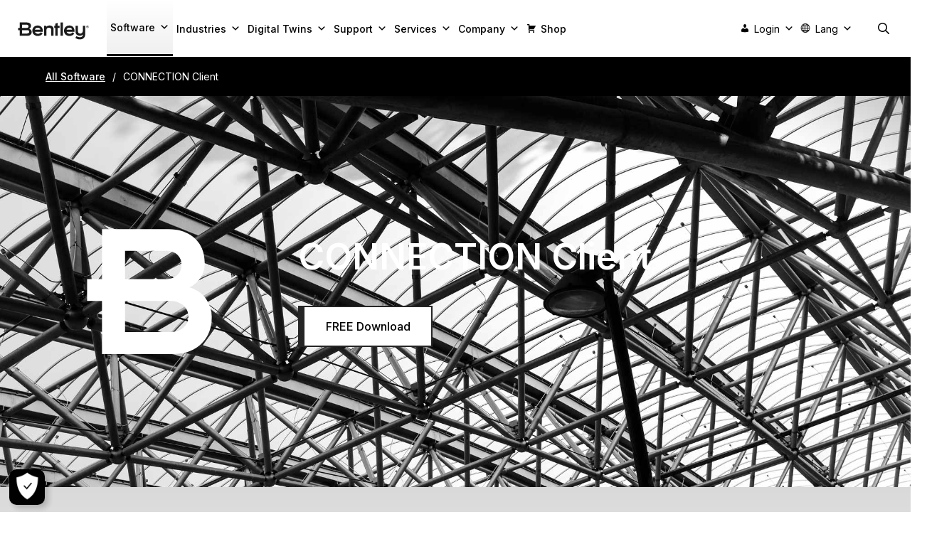

--- FILE ---
content_type: text/html; charset=UTF-8
request_url: https://www.bentley.com/software/connection-client/
body_size: 54107
content:
<!DOCTYPE html>
<html dir="ltr" lang="en-US" prefix="og: https://ogp.me/ns#">
<head><meta charset="UTF-8"><script>if(navigator.userAgent.match(/MSIE|Internet Explorer/i)||navigator.userAgent.match(/Trident\/7\..*?rv:11/i)){var href=document.location.href;if(!href.match(/[?&]nowprocket/)){if(href.indexOf("?")==-1){if(href.indexOf("#")==-1){document.location.href=href+"?nowprocket=1"}else{document.location.href=href.replace("#","?nowprocket=1#")}}else{if(href.indexOf("#")==-1){document.location.href=href+"&nowprocket=1"}else{document.location.href=href.replace("#","&nowprocket=1#")}}}}</script><script>(()=>{class RocketLazyLoadScripts{constructor(){this.v="2.0.4",this.userEvents=["keydown","keyup","mousedown","mouseup","mousemove","mouseover","mouseout","touchmove","touchstart","touchend","touchcancel","wheel","click","dblclick","input"],this.attributeEvents=["onblur","onclick","oncontextmenu","ondblclick","onfocus","onmousedown","onmouseenter","onmouseleave","onmousemove","onmouseout","onmouseover","onmouseup","onmousewheel","onscroll","onsubmit"]}async t(){this.i(),this.o(),/iP(ad|hone)/.test(navigator.userAgent)&&this.h(),this.u(),this.l(this),this.m(),this.k(this),this.p(this),this._(),await Promise.all([this.R(),this.L()]),this.lastBreath=Date.now(),this.S(this),this.P(),this.D(),this.O(),this.M(),await this.C(this.delayedScripts.normal),await this.C(this.delayedScripts.defer),await this.C(this.delayedScripts.async),await this.T(),await this.F(),await this.j(),await this.A(),window.dispatchEvent(new Event("rocket-allScriptsLoaded")),this.everythingLoaded=!0,this.lastTouchEnd&&await new Promise(t=>setTimeout(t,500-Date.now()+this.lastTouchEnd)),this.I(),this.H(),this.U(),this.W()}i(){this.CSPIssue=sessionStorage.getItem("rocketCSPIssue"),document.addEventListener("securitypolicyviolation",t=>{this.CSPIssue||"script-src-elem"!==t.violatedDirective||"data"!==t.blockedURI||(this.CSPIssue=!0,sessionStorage.setItem("rocketCSPIssue",!0))},{isRocket:!0})}o(){window.addEventListener("pageshow",t=>{this.persisted=t.persisted,this.realWindowLoadedFired=!0},{isRocket:!0}),window.addEventListener("pagehide",()=>{this.onFirstUserAction=null},{isRocket:!0})}h(){let t;function e(e){t=e}window.addEventListener("touchstart",e,{isRocket:!0}),window.addEventListener("touchend",function i(o){o.changedTouches[0]&&t.changedTouches[0]&&Math.abs(o.changedTouches[0].pageX-t.changedTouches[0].pageX)<10&&Math.abs(o.changedTouches[0].pageY-t.changedTouches[0].pageY)<10&&o.timeStamp-t.timeStamp<200&&(window.removeEventListener("touchstart",e,{isRocket:!0}),window.removeEventListener("touchend",i,{isRocket:!0}),"INPUT"===o.target.tagName&&"text"===o.target.type||(o.target.dispatchEvent(new TouchEvent("touchend",{target:o.target,bubbles:!0})),o.target.dispatchEvent(new MouseEvent("mouseover",{target:o.target,bubbles:!0})),o.target.dispatchEvent(new PointerEvent("click",{target:o.target,bubbles:!0,cancelable:!0,detail:1,clientX:o.changedTouches[0].clientX,clientY:o.changedTouches[0].clientY})),event.preventDefault()))},{isRocket:!0})}q(t){this.userActionTriggered||("mousemove"!==t.type||this.firstMousemoveIgnored?"keyup"===t.type||"mouseover"===t.type||"mouseout"===t.type||(this.userActionTriggered=!0,this.onFirstUserAction&&this.onFirstUserAction()):this.firstMousemoveIgnored=!0),"click"===t.type&&t.preventDefault(),t.stopPropagation(),t.stopImmediatePropagation(),"touchstart"===this.lastEvent&&"touchend"===t.type&&(this.lastTouchEnd=Date.now()),"click"===t.type&&(this.lastTouchEnd=0),this.lastEvent=t.type,t.composedPath&&t.composedPath()[0].getRootNode()instanceof ShadowRoot&&(t.rocketTarget=t.composedPath()[0]),this.savedUserEvents.push(t)}u(){this.savedUserEvents=[],this.userEventHandler=this.q.bind(this),this.userEvents.forEach(t=>window.addEventListener(t,this.userEventHandler,{passive:!1,isRocket:!0})),document.addEventListener("visibilitychange",this.userEventHandler,{isRocket:!0})}U(){this.userEvents.forEach(t=>window.removeEventListener(t,this.userEventHandler,{passive:!1,isRocket:!0})),document.removeEventListener("visibilitychange",this.userEventHandler,{isRocket:!0}),this.savedUserEvents.forEach(t=>{(t.rocketTarget||t.target).dispatchEvent(new window[t.constructor.name](t.type,t))})}m(){const t="return false",e=Array.from(this.attributeEvents,t=>"data-rocket-"+t),i="["+this.attributeEvents.join("],[")+"]",o="[data-rocket-"+this.attributeEvents.join("],[data-rocket-")+"]",s=(e,i,o)=>{o&&o!==t&&(e.setAttribute("data-rocket-"+i,o),e["rocket"+i]=new Function("event",o),e.setAttribute(i,t))};new MutationObserver(t=>{for(const n of t)"attributes"===n.type&&(n.attributeName.startsWith("data-rocket-")||this.everythingLoaded?n.attributeName.startsWith("data-rocket-")&&this.everythingLoaded&&this.N(n.target,n.attributeName.substring(12)):s(n.target,n.attributeName,n.target.getAttribute(n.attributeName))),"childList"===n.type&&n.addedNodes.forEach(t=>{if(t.nodeType===Node.ELEMENT_NODE)if(this.everythingLoaded)for(const i of[t,...t.querySelectorAll(o)])for(const t of i.getAttributeNames())e.includes(t)&&this.N(i,t.substring(12));else for(const e of[t,...t.querySelectorAll(i)])for(const t of e.getAttributeNames())this.attributeEvents.includes(t)&&s(e,t,e.getAttribute(t))})}).observe(document,{subtree:!0,childList:!0,attributeFilter:[...this.attributeEvents,...e]})}I(){this.attributeEvents.forEach(t=>{document.querySelectorAll("[data-rocket-"+t+"]").forEach(e=>{this.N(e,t)})})}N(t,e){const i=t.getAttribute("data-rocket-"+e);i&&(t.setAttribute(e,i),t.removeAttribute("data-rocket-"+e))}k(t){Object.defineProperty(HTMLElement.prototype,"onclick",{get(){return this.rocketonclick||null},set(e){this.rocketonclick=e,this.setAttribute(t.everythingLoaded?"onclick":"data-rocket-onclick","this.rocketonclick(event)")}})}S(t){function e(e,i){let o=e[i];e[i]=null,Object.defineProperty(e,i,{get:()=>o,set(s){t.everythingLoaded?o=s:e["rocket"+i]=o=s}})}e(document,"onreadystatechange"),e(window,"onload"),e(window,"onpageshow");try{Object.defineProperty(document,"readyState",{get:()=>t.rocketReadyState,set(e){t.rocketReadyState=e},configurable:!0}),document.readyState="loading"}catch(t){console.log("WPRocket DJE readyState conflict, bypassing")}}l(t){this.originalAddEventListener=EventTarget.prototype.addEventListener,this.originalRemoveEventListener=EventTarget.prototype.removeEventListener,this.savedEventListeners=[],EventTarget.prototype.addEventListener=function(e,i,o){o&&o.isRocket||!t.B(e,this)&&!t.userEvents.includes(e)||t.B(e,this)&&!t.userActionTriggered||e.startsWith("rocket-")||t.everythingLoaded?t.originalAddEventListener.call(this,e,i,o):(t.savedEventListeners.push({target:this,remove:!1,type:e,func:i,options:o}),"mouseenter"!==e&&"mouseleave"!==e||t.originalAddEventListener.call(this,e,t.savedUserEvents.push,o))},EventTarget.prototype.removeEventListener=function(e,i,o){o&&o.isRocket||!t.B(e,this)&&!t.userEvents.includes(e)||t.B(e,this)&&!t.userActionTriggered||e.startsWith("rocket-")||t.everythingLoaded?t.originalRemoveEventListener.call(this,e,i,o):t.savedEventListeners.push({target:this,remove:!0,type:e,func:i,options:o})}}J(t,e){this.savedEventListeners=this.savedEventListeners.filter(i=>{let o=i.type,s=i.target||window;return e!==o||t!==s||(this.B(o,s)&&(i.type="rocket-"+o),this.$(i),!1)})}H(){EventTarget.prototype.addEventListener=this.originalAddEventListener,EventTarget.prototype.removeEventListener=this.originalRemoveEventListener,this.savedEventListeners.forEach(t=>this.$(t))}$(t){t.remove?this.originalRemoveEventListener.call(t.target,t.type,t.func,t.options):this.originalAddEventListener.call(t.target,t.type,t.func,t.options)}p(t){let e;function i(e){return t.everythingLoaded?e:e.split(" ").map(t=>"load"===t||t.startsWith("load.")?"rocket-jquery-load":t).join(" ")}function o(o){function s(e){const s=o.fn[e];o.fn[e]=o.fn.init.prototype[e]=function(){return this[0]===window&&t.userActionTriggered&&("string"==typeof arguments[0]||arguments[0]instanceof String?arguments[0]=i(arguments[0]):"object"==typeof arguments[0]&&Object.keys(arguments[0]).forEach(t=>{const e=arguments[0][t];delete arguments[0][t],arguments[0][i(t)]=e})),s.apply(this,arguments),this}}if(o&&o.fn&&!t.allJQueries.includes(o)){const e={DOMContentLoaded:[],"rocket-DOMContentLoaded":[]};for(const t in e)document.addEventListener(t,()=>{e[t].forEach(t=>t())},{isRocket:!0});o.fn.ready=o.fn.init.prototype.ready=function(i){function s(){parseInt(o.fn.jquery)>2?setTimeout(()=>i.bind(document)(o)):i.bind(document)(o)}return"function"==typeof i&&(t.realDomReadyFired?!t.userActionTriggered||t.fauxDomReadyFired?s():e["rocket-DOMContentLoaded"].push(s):e.DOMContentLoaded.push(s)),o([])},s("on"),s("one"),s("off"),t.allJQueries.push(o)}e=o}t.allJQueries=[],o(window.jQuery),Object.defineProperty(window,"jQuery",{get:()=>e,set(t){o(t)}})}P(){const t=new Map;document.write=document.writeln=function(e){const i=document.currentScript,o=document.createRange(),s=i.parentElement;let n=t.get(i);void 0===n&&(n=i.nextSibling,t.set(i,n));const c=document.createDocumentFragment();o.setStart(c,0),c.appendChild(o.createContextualFragment(e)),s.insertBefore(c,n)}}async R(){return new Promise(t=>{this.userActionTriggered?t():this.onFirstUserAction=t})}async L(){return new Promise(t=>{document.addEventListener("DOMContentLoaded",()=>{this.realDomReadyFired=!0,t()},{isRocket:!0})})}async j(){return this.realWindowLoadedFired?Promise.resolve():new Promise(t=>{window.addEventListener("load",t,{isRocket:!0})})}M(){this.pendingScripts=[];this.scriptsMutationObserver=new MutationObserver(t=>{for(const e of t)e.addedNodes.forEach(t=>{"SCRIPT"!==t.tagName||t.noModule||t.isWPRocket||this.pendingScripts.push({script:t,promise:new Promise(e=>{const i=()=>{const i=this.pendingScripts.findIndex(e=>e.script===t);i>=0&&this.pendingScripts.splice(i,1),e()};t.addEventListener("load",i,{isRocket:!0}),t.addEventListener("error",i,{isRocket:!0}),setTimeout(i,1e3)})})})}),this.scriptsMutationObserver.observe(document,{childList:!0,subtree:!0})}async F(){await this.X(),this.pendingScripts.length?(await this.pendingScripts[0].promise,await this.F()):this.scriptsMutationObserver.disconnect()}D(){this.delayedScripts={normal:[],async:[],defer:[]},document.querySelectorAll("script[type$=rocketlazyloadscript]").forEach(t=>{t.hasAttribute("data-rocket-src")?t.hasAttribute("async")&&!1!==t.async?this.delayedScripts.async.push(t):t.hasAttribute("defer")&&!1!==t.defer||"module"===t.getAttribute("data-rocket-type")?this.delayedScripts.defer.push(t):this.delayedScripts.normal.push(t):this.delayedScripts.normal.push(t)})}async _(){await this.L();let t=[];document.querySelectorAll("script[type$=rocketlazyloadscript][data-rocket-src]").forEach(e=>{let i=e.getAttribute("data-rocket-src");if(i&&!i.startsWith("data:")){i.startsWith("//")&&(i=location.protocol+i);try{const o=new URL(i).origin;o!==location.origin&&t.push({src:o,crossOrigin:e.crossOrigin||"module"===e.getAttribute("data-rocket-type")})}catch(t){}}}),t=[...new Map(t.map(t=>[JSON.stringify(t),t])).values()],this.Y(t,"preconnect")}async G(t){if(await this.K(),!0!==t.noModule||!("noModule"in HTMLScriptElement.prototype))return new Promise(e=>{let i;function o(){(i||t).setAttribute("data-rocket-status","executed"),e()}try{if(navigator.userAgent.includes("Firefox/")||""===navigator.vendor||this.CSPIssue)i=document.createElement("script"),[...t.attributes].forEach(t=>{let e=t.nodeName;"type"!==e&&("data-rocket-type"===e&&(e="type"),"data-rocket-src"===e&&(e="src"),i.setAttribute(e,t.nodeValue))}),t.text&&(i.text=t.text),t.nonce&&(i.nonce=t.nonce),i.hasAttribute("src")?(i.addEventListener("load",o,{isRocket:!0}),i.addEventListener("error",()=>{i.setAttribute("data-rocket-status","failed-network"),e()},{isRocket:!0}),setTimeout(()=>{i.isConnected||e()},1)):(i.text=t.text,o()),i.isWPRocket=!0,t.parentNode.replaceChild(i,t);else{const i=t.getAttribute("data-rocket-type"),s=t.getAttribute("data-rocket-src");i?(t.type=i,t.removeAttribute("data-rocket-type")):t.removeAttribute("type"),t.addEventListener("load",o,{isRocket:!0}),t.addEventListener("error",i=>{this.CSPIssue&&i.target.src.startsWith("data:")?(console.log("WPRocket: CSP fallback activated"),t.removeAttribute("src"),this.G(t).then(e)):(t.setAttribute("data-rocket-status","failed-network"),e())},{isRocket:!0}),s?(t.fetchPriority="high",t.removeAttribute("data-rocket-src"),t.src=s):t.src="data:text/javascript;base64,"+window.btoa(unescape(encodeURIComponent(t.text)))}}catch(i){t.setAttribute("data-rocket-status","failed-transform"),e()}});t.setAttribute("data-rocket-status","skipped")}async C(t){const e=t.shift();return e?(e.isConnected&&await this.G(e),this.C(t)):Promise.resolve()}O(){this.Y([...this.delayedScripts.normal,...this.delayedScripts.defer,...this.delayedScripts.async],"preload")}Y(t,e){this.trash=this.trash||[];let i=!0;var o=document.createDocumentFragment();t.forEach(t=>{const s=t.getAttribute&&t.getAttribute("data-rocket-src")||t.src;if(s&&!s.startsWith("data:")){const n=document.createElement("link");n.href=s,n.rel=e,"preconnect"!==e&&(n.as="script",n.fetchPriority=i?"high":"low"),t.getAttribute&&"module"===t.getAttribute("data-rocket-type")&&(n.crossOrigin=!0),t.crossOrigin&&(n.crossOrigin=t.crossOrigin),t.integrity&&(n.integrity=t.integrity),t.nonce&&(n.nonce=t.nonce),o.appendChild(n),this.trash.push(n),i=!1}}),document.head.appendChild(o)}W(){this.trash.forEach(t=>t.remove())}async T(){try{document.readyState="interactive"}catch(t){}this.fauxDomReadyFired=!0;try{await this.K(),this.J(document,"readystatechange"),document.dispatchEvent(new Event("rocket-readystatechange")),await this.K(),document.rocketonreadystatechange&&document.rocketonreadystatechange(),await this.K(),this.J(document,"DOMContentLoaded"),document.dispatchEvent(new Event("rocket-DOMContentLoaded")),await this.K(),this.J(window,"DOMContentLoaded"),window.dispatchEvent(new Event("rocket-DOMContentLoaded"))}catch(t){console.error(t)}}async A(){try{document.readyState="complete"}catch(t){}try{await this.K(),this.J(document,"readystatechange"),document.dispatchEvent(new Event("rocket-readystatechange")),await this.K(),document.rocketonreadystatechange&&document.rocketonreadystatechange(),await this.K(),this.J(window,"load"),window.dispatchEvent(new Event("rocket-load")),await this.K(),window.rocketonload&&window.rocketonload(),await this.K(),this.allJQueries.forEach(t=>t(window).trigger("rocket-jquery-load")),await this.K(),this.J(window,"pageshow");const t=new Event("rocket-pageshow");t.persisted=this.persisted,window.dispatchEvent(t),await this.K(),window.rocketonpageshow&&window.rocketonpageshow({persisted:this.persisted})}catch(t){console.error(t)}}async K(){Date.now()-this.lastBreath>45&&(await this.X(),this.lastBreath=Date.now())}async X(){return document.hidden?new Promise(t=>setTimeout(t)):new Promise(t=>requestAnimationFrame(t))}B(t,e){return e===document&&"readystatechange"===t||(e===document&&"DOMContentLoaded"===t||(e===window&&"DOMContentLoaded"===t||(e===window&&"load"===t||e===window&&"pageshow"===t)))}static run(){(new RocketLazyLoadScripts).t()}}RocketLazyLoadScripts.run()})();</script>
	
	<link rel="profile" href="https://gmpg.org/xfn/11">
	
	<!-- FAVICON -->
	<link rel="icon" type="image/svg+xml" href="/wp-content/uploads/favicon-1.svg">
	<link rel="icon" type="image/png" href="/wp-content/uploads/favicon-1.png">
	
	<link rel="apple-touch-icon" sizes="180x180" href="/apple-touch-icon.png">
	<link rel="icon" type="image/png" sizes="32x32" href="/favicon-32x32.png">
	<link rel="icon" type="image/png" sizes="48x48" href="/wp-content/uploads/favicon-48x48-1.png">
	<link rel="icon" type="image/png" sizes="16x16" href="/favicon-16x16.png">
	<link rel="manifest" href="/site.webmanifest">
	<link rel="mask-icon" href="/safari-pinned-tab.svg" color="#5bbad5">
	<meta name="msapplication-TileColor" content="#da532c">
	<meta name="theme-color" content="#ffffff">
	
	
	<link rel="apple-touch-icon" sizes="57x57" href="/wp-content/uploads/apple-icon-57x57-1.png">
	<link rel="apple-touch-icon" sizes="60x60" href="/wp-content/uploads/apple-icon-60x60-1.png">
	<link rel="apple-touch-icon" sizes="72x72" href="/wp-content/uploads/apple-icon-72x72-1.png">
	<link rel="apple-touch-icon" sizes="76x76" href="/wp-content/uploads/apple-icon-76x76-1.png">
	<link rel="apple-touch-icon" sizes="114x114" href="/wp-content/uploads/apple-icon-114x114-1.png">
	<link rel="apple-touch-icon" sizes="120x120" href="/wp-content/uploads/apple-icon-120x120-1.png">
	<link rel="apple-touch-icon" sizes="144x144" href="/wp-content/uploads/apple-icon-144x144-1.png">
	<link rel="apple-touch-icon" sizes="152x152" href="/wp-content/uploads/apple-icon-152x152-1.png">
	<link rel="apple-touch-icon" sizes="180x180" href="/wp-content/uploads/apple-icon-180x180-1.png">
	<link rel="icon" type="image/png" sizes="192x192"  href="/wp-content/uploads/android-icon-192x192-1.png">
	<link rel="icon" type="image/png" sizes="32x32" href="/wp-content/uploads/favicon-32x32-1.png">
	<link rel="icon" type="image/png" sizes="96x96" href="/wp-content/uploads/favicon-96x96-1.png">
	<link rel="icon" type="image/png" sizes="16x16" href="/wp-content/uploads/favicon-16x16-1.png">
	<meta name="msapplication-TileColor" content="#ffffff">
	<meta name="msapplication-TileImage" content="/wp-content/uploads/ms-icon-144x144-1.png">
	<meta name="theme-color" content="#ffffff">
	<!-- FAVICON -->
	<link rel="alternate" hreflang="en-US" href="https://www.bentley.com/software/connection-client/" /><link rel="alternate" hreflang="en" href="https://www.bentley.com/software/connection-client/" /><link rel="alternate"  hreflang="de-DE" href="https://de.bentley.com/software/connection-client/" /><link rel="alternate"  hreflang="fr-CA" href="https://ca.bentley.com/software/connection-client/" /><link rel="alternate"  hreflang="fr-FR" href="https://fr.bentley.com/software/connection-client/" /><link rel="alternate"  hreflang="es-la" href="https://es-la.bentley.com/software/connection-client/" /><link rel="alternate"  hreflang="it-IT" href="https://it.bentley.com/software/connection-client/" /><link rel="alternate"  hreflang="pl-PL" href="https://pl.bentley.com/software/connection-client/" /><link rel="alternate"  hreflang="pt-BR" href="https://br.bentley.com/software/connection-client/" /><link rel="alternate"  hreflang="zh-CN" href="https://www.bentley.cn/software/connection-client/" /><link rel="alternate"  hreflang="ja-JP" href="https://ja.bentley.com/software/connection-client/" /><link rel="alternate"  hreflang="ko-KR" href="https://ko.bentley.com/software/connection-client/" /><link rel="alternate"  hreflang="de" href="https://de.bentley.com/software/connection-client/" /><link rel="alternate"  hreflang="it" href="https://it.bentley.com/software/connection-client/" /><link rel="alternate"  hreflang="pl" href="https://pl.bentley.com/software/connection-client/" /><link rel="alternate"  hreflang="pt" href="https://br.bentley.com/software/connection-client/" /><link rel="alternate"  hreflang="zh" href="https://bentley.cn/software/connection-client/" /><link rel="alternate"  hreflang="ja" href="https://ja.bentley.com/software/connection-client/" /><link rel="alternate"  hreflang="ko" href="https://ko.bentley.com/software/connection-client/" /><link rel="alternate"  hreflang="x-default" href="https://www.bentley.com/software/connection-client/" />	
	
	<title>CONNECTION Client | Bentley Systems</title>
<link data-rocket-prefetch href="https://cdn.userway.org" rel="dns-prefetch">
<link data-rocket-prefetch href="https://cdn.cookielaw.org" rel="dns-prefetch">
<link data-rocket-prefetch href="https://www.googletagmanager.com" rel="dns-prefetch">
<link data-rocket-prefetch href="https://de.bentley.com" rel="dns-prefetch">
<link data-rocket-prefetch href="https://ca.bentley.com" rel="dns-prefetch">
<link data-rocket-prefetch href="https://fr.bentley.com" rel="dns-prefetch">
<link data-rocket-prefetch href="https://es-la.bentley.com" rel="dns-prefetch">
<link data-rocket-prefetch href="https://it.bentley.com" rel="dns-prefetch">
<link data-rocket-prefetch href="https://pl.bentley.com" rel="dns-prefetch">
<link data-rocket-prefetch href="https://br.bentley.com" rel="dns-prefetch">
<link data-rocket-prefetch href="https://www.bentley.cn" rel="dns-prefetch">
<link data-rocket-prefetch href="https://ja.bentley.com" rel="dns-prefetch">
<link data-rocket-prefetch href="https://ko.bentley.com" rel="dns-prefetch">
<link data-rocket-prefetch href="https://bentley.cn" rel="dns-prefetch">
<link data-rocket-prefetch href="https://fonts.googleapis.com" rel="dns-prefetch">
<link data-rocket-prefetch href="https://onsite.optimonk.com" rel="dns-prefetch">
<link data-rocket-prefetch href="https://bentleysystems.my.site.com" rel="dns-prefetch"><link rel="preload" data-rocket-preload as="image" href="https://www.bentley.com/wp-content/uploads/background-black-white-treatment-138559647.jpg" fetchpriority="high">

		<!-- All in One SEO Pro 4.9.1.1 - aioseo.com -->
	<meta name="description" content="Find your projects, track your time, explore analytics, download software updates, and receive relevant notifications." />
	<meta name="robots" content="max-image-preview:large" />
	<meta name="author" content="Heather"/>
	<meta name="google-site-verification" content="O4uxPfB5fNmZkTRyANRvSKirbtvIVVylHG9suZi5l1I" />
	<link rel="canonical" href="https://www.bentley.com/software/connection-client/" />
	<meta name="generator" content="All in One SEO Pro (AIOSEO) 4.9.1.1" />
		<meta property="og:locale" content="en_US" />
		<meta property="og:site_name" content="Bentley Systems | Infrastructure Engineering Software Company" />
		<meta property="og:type" content="article" />
		<meta property="og:title" content="CONNECTION Client | Bentley Systems" />
		<meta property="og:description" content="Find your projects, track your time, explore analytics, download software updates, and receive relevant notifications." />
		<meta property="og:url" content="https://www.bentley.com/software/connection-client/" />
		<meta property="og:image" content="https://www.bentley.com/wp-content/uploads/thumbnail-news-bentley-logo-bw-680x400-1.png" />
		<meta property="og:image:secure_url" content="https://www.bentley.com/wp-content/uploads/thumbnail-news-bentley-logo-bw-680x400-1.png" />
		<meta property="article:published_time" content="2022-06-14T05:41:51+00:00" />
		<meta property="article:modified_time" content="2025-10-28T15:50:58+00:00" />
		<meta property="article:publisher" content="https://www.facebook.com/BentleySystems/" />
		<meta name="twitter:card" content="summary_large_image" />
		<meta name="twitter:site" content="@bentleysystems" />
		<meta name="twitter:title" content="CONNECTION Client | Bentley Systems" />
		<meta name="twitter:description" content="Find your projects, track your time, explore analytics, download software updates, and receive relevant notifications." />
		<meta name="twitter:creator" content="@bentleysystems" />
		<meta name="twitter:image" content="https://www.bentley.com/wp-content/uploads/thumbnail-news-bentley-logo-bw-680x400-1.png" />
		<meta name="twitter:label1" content="Written by" />
		<meta name="twitter:data1" content="Heather" />
		<meta name="twitter:label2" content="Est. reading time" />
		<meta name="twitter:data2" content="1 minute" />
		<script type="application/ld+json" class="aioseo-schema">
			{"@context":"https:\/\/schema.org","@graph":[{"@type":"BreadcrumbList","@id":"https:\/\/www.bentley.com\/software\/connection-client\/#breadcrumblist","itemListElement":[{"@type":"ListItem","@id":"https:\/\/www.bentley.com#listItem","position":1,"name":"Home","item":"https:\/\/www.bentley.com","nextItem":{"@type":"ListItem","@id":"https:\/\/www.bentley.com\/software\/connection-client\/#listItem","name":"CONNECTION Client"}},{"@type":"ListItem","@id":"https:\/\/www.bentley.com\/software\/connection-client\/#listItem","position":2,"name":"CONNECTION Client","previousItem":{"@type":"ListItem","@id":"https:\/\/www.bentley.com#listItem","name":"Home"}}]},{"@type":"Organization","@id":"https:\/\/www.bentley.com\/#organization","name":"Bentley Systems","description":"Infrastructure Engineering Software Company","url":"https:\/\/www.bentley.com\/","telephone":"+16104585000","logo":{"@type":"ImageObject","url":"https:\/\/www.bentley.com\/wp-content\/uploads\/2022\/04\/bentley-logo-400X100-black.svg?ver=1691178524","@id":"https:\/\/www.bentley.com\/software\/connection-client\/#organizationLogo"},"image":{"@id":"https:\/\/www.bentley.com\/software\/connection-client\/#organizationLogo"},"sameAs":["https:\/\/www.facebook.com\/BentleySystems\/","https:\/\/twitter.com\/bentleysystems","https:\/\/www.instagram.com\/bentleysystems\/","https:\/\/www.youtube.com\/BentleySystems","https:\/\/www.linkedin.com\/company\/bentley-systems"]},{"@type":"Person","@id":"https:\/\/www.bentley.com\/author\/heather-2\/#author","url":"https:\/\/www.bentley.com\/author\/heather-2\/","name":"Heather","image":{"@type":"ImageObject","@id":"https:\/\/www.bentley.com\/software\/connection-client\/#authorImage","url":"https:\/\/www.bentley.com\/wp-content\/plugins\/ultimate-member\/assets\/img\/default_avatar.jpg","width":96,"height":96,"caption":"Heather"}},{"@type":"WebPage","@id":"https:\/\/www.bentley.com\/software\/connection-client\/#webpage","url":"https:\/\/www.bentley.com\/software\/connection-client\/","name":"CONNECTION Client | Bentley Systems","description":"Find your projects, track your time, explore analytics, download software updates, and receive relevant notifications.","inLanguage":"en-US","isPartOf":{"@id":"https:\/\/www.bentley.com\/#website"},"breadcrumb":{"@id":"https:\/\/www.bentley.com\/software\/connection-client\/#breadcrumblist"},"author":{"@id":"https:\/\/www.bentley.com\/author\/heather-2\/#author"},"creator":{"@id":"https:\/\/www.bentley.com\/author\/heather-2\/#author"},"datePublished":"2022-06-14T05:41:51+00:00","dateModified":"2025-10-28T15:50:58+00:00"},{"@type":"WebSite","@id":"https:\/\/www.bentley.com\/#website","url":"https:\/\/www.bentley.com\/","name":"Bentley Systems | Infrastructure Engineering Software Company","description":"Infrastructure Engineering Software Company","inLanguage":"en-US","publisher":{"@id":"https:\/\/www.bentley.com\/#organization"}}]}
		</script>
		<!-- All in One SEO Pro -->

<script type="rocketlazyloadscript" data-rocket-type="text/javascript">
    (function() {
  var pvData = {"source":"Direct","referrer":"Direct","visitor_type":"logged out","visitor_login_status":"logged out","visitor_id":0,"page_title":"CONNECTION Client | Bentley Systems","post_type":"software","post_type_with_prefix":"single software","post_categories":"","post_tags":"","post_author":"Heather","post_full_date":"June 14, 2022","post_year":"2022","post_month":"06","post_day":"14","is_front_page":0,"is_home":1,"search_query":"","search_results_count":0};
  var body = {
    url: encodeURIComponent(window.location.href),
    referrer: encodeURIComponent(document.referrer)
  };

  function makePostRequest(e,t){var n=[];if(t.body){for(var o in t.body)n.push(encodeURIComponent(o)+"="+encodeURIComponent(t.body[o]));t.body=n.join("&")}return window.fetch?new Promise(n=>{var o={method:"POST",headers:{"Content-Type":"application/x-www-form-urlencoded"},redirect:"follow",body:{},...t};window.fetch(e,o).then(e=>{n(e.text())})}):new Promise(t=>{var o;"undefined"==typeof XMLHttpRequest&&t(null),(o=new XMLHttpRequest).open("POST",e,!0),o.onreadystatechange=function(){4==o.readyState&&200==o.status&&t(o.responseText)},o.setRequestHeader("Content-type","application/x-www-form-urlencoded"),o.send(n.join("&"))})}
  function observeAjaxCartActions(e){new PerformanceObserver(function(t){for(var n=t.getEntries(),r=0;r<n.length;r++)["xmlhttprequest","fetch"].includes(n[r].initiatorType)&&['=get_refreshed_fragments', 'add_to_cart'].some(p => n[r].name.includes(p))&&fetchCart(e)}).observe({entryTypes:["resource"]})};

  function fetchCart(adapter) {
    makePostRequest("//www.bentley.com/index.php?plugin=optimonk&action=cartData", { body })
      .then((response) => {
        var data = JSON.parse(response);
        setCartData(data, adapter);
      })
  }

  function setCartData(cartData, adapter) {
    Object.keys(cartData.avs).forEach((key, value) => {
      adapter.attr(`wp_${key}`, cartData.avs[key]);
    })
  }

  function setAssocData(assocData, adapter) {
    Object.keys(assocData).forEach((key) => {
      adapter.attr(`wp_${key}`, assocData[key]);
    })
  }

  var RuleHandler = {
    hasVisitorCartRules: (campaignMeta) => {
      return !!(campaignMeta.rules.visitorCart || campaignMeta.rules.visitorCartRevamp || campaignMeta.rules.visitorCartV3);
    },
    hasVisitorAttributeRule: (campaignMeta) => {
      return !!campaignMeta.rules.visitorAttribute;
    }
  }

  document.querySelector('html').addEventListener('optimonk#embedded-campaigns-init', function(e) {
    var campaignsData = e.parameters;

    if (!campaignsData.length) {
      return;
    }

    var adapter = window.OptiMonkEmbedded.Visitor.createAdapter();
    var hasCartRule = false;
    var hasAttributeRule = false;

    campaignsData.forEach((campaignMetaData) => {
      hasCartRule = hasCartRule || RuleHandler.hasVisitorCartRules(campaignMetaData);
      hasAttributeRule = hasAttributeRule || RuleHandler.hasVisitorAttributeRule(campaignMetaData);
    });

    setAssocData(pvData, adapter);

    if (hasCartRule) {
      observeAjaxCartActions(adapter);
      fetchCart(adapter);
    }

    if (hasAttributeRule) {
      makePostRequest("//www.bentley.com/index.php?plugin=optimonk&action=productData", { body })
        .then((response) => {
          var data = JSON.parse(response);
          setAssocData(data, adapter);
        })
    }
  });

  document.querySelector('html').addEventListener('optimonk#campaigns_initialized', function () {
    if (!OptiMonk.campaigns) {
      return;
    }

    var adapter = window.OptiMonk.Visitor.createAdapter();

    setAssocData(pvData, adapter);

    if (OptiMonk.campaigns.filter(campaign => campaign.hasVisitorAttributeRules()).length) {
      makePostRequest("//www.bentley.com/index.php?plugin=optimonk&action=productData", { body })
        .then((response) => {
          var data = JSON.parse(response);
          setAssocData(data, adapter);
        });
    }
  });
}());

    window.WooDataForOM = {
    "shop": {
        "pluginVersion": "2.1.4",
        "platform": "wordpress"
    },
    "page": {
        "postId": 10674,
        "postType": "software"
    },
    "product": null,
    "order": null,
    "category": null
};

let hasCampaignsBeforeLoadTriggered = false;

document.querySelector('html').addEventListener('optimonk#campaigns-before-load', () => {

    if (hasCampaignsBeforeLoadTriggered) return;
    hasCampaignsBeforeLoadTriggered = true;

    function setAssocData(assocData, adapter) {
        Object.keys(assocData).forEach((key) => {
        adapter.attr(`wp_${key}`, assocData[key]);
        })
    }

   function triggerEvent(element, eventName, parameters) {
        let event;
        if (document.createEvent) {
            event = document.createEvent('HTMLEvents');
            event.initEvent(eventName, true, true);
        } else if (document.createEventObject) {
            event = document.createEventObject();
            event.eventType = eventName;
        }

        event.eventName = eventName;
        event.parameters = parameters || {};

        if (element.dispatchEvent) {
            element.dispatchEvent(event);
        } else if (element.fireEvent) {
            element.fireEvent(`on${event.eventType}`, event);
        } else if (element[eventName]) {
            element[eventName]();
        } else if (element[`on${eventName}`]) {
            element[`on${eventName}`]();
        }
    };
    
    var adapter = OptiMonkEmbedded.Visitor.createAdapter();

    var orderData = null;
    

    if (orderData) {
        setAssocData(orderData, adapter);
    }

    console.log('[OM-plugin] visitor attributes updated');

    console.log('[OM-plugin] triggered event: optimonk#wc-attributes-updated');
    triggerEvent(document.querySelector('html'), 'optimonk#wc-attributes-updated');

});

if (window.WooDataForOM) {
    console.log('[OM-plugin] varibles inserted (window.WooDataForOM)');
}


</script>
<script type="rocketlazyloadscript" data-rocket-type="text/javascript" data-rocket-src="https://onsite.optimonk.com/script.js?account=254355" async></script>    <!-- Start VWO Common Smartcode -->
    <script data-cfasync="false" nowprocket data-jetpack-boost="ignore" type='text/javascript'>
        var _vwo_clicks = 33;
    </script>
    <!-- End VWO Common Smartcode -->
        <!-- Start VWO Async SmartCode -->
    <link rel="preconnect" href="https://dev.visualwebsiteoptimizer.com" />
    <script data-cfasync="false" nowprocket data-jetpack-boost="ignore" type='text/javascript' id='vwoCode'>
        /* Fix: wp-rocket (application/ld+json) */
        window._vwo_code || (function () {
            var w=window,
            d=document;
            var account_id=678661,
            version=2.2,
            settings_tolerance=2000,
            library_tolerance=2500,
            use_existing_jquery=false,
            platform='web',
            hide_element='body',
            hide_element_style='opacity:0 !important;filter:alpha(opacity=0) !important;background:none !important';
            /* DO NOT EDIT BELOW THIS LINE */
            if(f=!1,v=d.querySelector('#vwoCode'),cc={},-1<d.URL.indexOf('__vwo_disable__')||w._vwo_code)return;try{var e=JSON.parse(localStorage.getItem('_vwo_'+account_id+'_config'));cc=e&&'object'==typeof e?e:{}}catch(e){}function r(t){try{return decodeURIComponent(t)}catch(e){return t}}var s=function(){var e={combination:[],combinationChoose:[],split:[],exclude:[],uuid:null,consent:null,optOut:null},t=d.cookie||'';if(!t)return e;for(var n,i,o=/(?:^|;\s*)(?:(_vis_opt_exp_(\d+)_combi=([^;]*))|(_vis_opt_exp_(\d+)_combi_choose=([^;]*))|(_vis_opt_exp_(\d+)_split=([^:;]*))|(_vis_opt_exp_(\d+)_exclude=[^;]*)|(_vis_opt_out=([^;]*))|(_vwo_global_opt_out=[^;]*)|(_vwo_uuid=([^;]*))|(_vwo_consent=([^;]*)))/g;null!==(n=o.exec(t));)try{n[1]?e.combination.push({id:n[2],value:r(n[3])}):n[4]?e.combinationChoose.push({id:n[5],value:r(n[6])}):n[7]?e.split.push({id:n[8],value:r(n[9])}):n[10]?e.exclude.push({id:n[11]}):n[12]?e.optOut=r(n[13]):n[14]?e.optOut=!0:n[15]?e.uuid=r(n[16]):n[17]&&(i=r(n[18]),e.consent=i&&3<=i.length?i.substring(0,3):null)}catch(e){}return e}();function i(){var e=function(){if(w.VWO&&Array.isArray(w.VWO))for(var e=0;e<w.VWO.length;e++){var t=w.VWO[e];if(Array.isArray(t)&&('setVisitorId'===t[0]||'setSessionId'===t[0]))return!0}return!1}(),t='a='+account_id+'&u='+encodeURIComponent(w._vis_opt_url||d.URL)+'&vn='+version+'&ph=1'+('undefined'!=typeof platform?'&p='+platform:'')+'&st='+w.performance.now();e||((n=function(){var e,t=[],n={},i=w.VWO&&w.VWO.appliedCampaigns||{};for(e in i){var o=i[e]&&i[e].v;o&&(t.push(e+'-'+o+'-1'),n[e]=!0)}if(s&&s.combination)for(var r=0;r<s.combination.length;r++){var a=s.combination[r];n[a.id]||t.push(a.id+'-'+a.value)}return t.join('|')}())&&(t+='&c='+n),(n=function(){var e=[],t={};if(s&&s.combinationChoose)for(var n=0;n<s.combinationChoose.length;n++){var i=s.combinationChoose[n];e.push(i.id+'-'+i.value),t[i.id]=!0}if(s&&s.split)for(var o=0;o<s.split.length;o++)t[(i=s.split[o]).id]||e.push(i.id+'-'+i.value);return e.join('|')}())&&(t+='&cc='+n),(n=function(){var e={},t=[];if(w.VWO&&Array.isArray(w.VWO))for(var n=0;n<w.VWO.length;n++){var i=w.VWO[n];if(Array.isArray(i)&&'setVariation'===i[0]&&i[1]&&Array.isArray(i[1]))for(var o=0;o<i[1].length;o++){var r,a=i[1][o];a&&'object'==typeof a&&(r=a.e,a=a.v,r&&a&&(e[r]=a))}}for(r in e)t.push(r+'-'+e[r]);return t.join('|')}())&&(t+='&sv='+n)),s&&s.optOut&&(t+='&o='+s.optOut);var n=function(){var e=[],t={};if(s&&s.exclude)for(var n=0;n<s.exclude.length;n++){var i=s.exclude[n];t[i.id]||(e.push(i.id),t[i.id]=!0)}return e.join('|')}();return n&&(t+='&e='+n),s&&s.uuid&&(t+='&id='+s.uuid),s&&s.consent&&(t+='&consent='+s.consent),w.name&&-1<w.name.indexOf('_vis_preview')&&(t+='&pM=true'),w.VWO&&w.VWO.ed&&(t+='&ed='+w.VWO.ed),t}code={nonce:v&&v.nonce,use_existing_jquery:function(){return'undefined'!=typeof use_existing_jquery?use_existing_jquery:void 0},library_tolerance:function(){return'undefined'!=typeof library_tolerance?library_tolerance:void 0},settings_tolerance:function(){return cc.sT||settings_tolerance},hide_element_style:function(){return'{'+(cc.hES||hide_element_style)+'}'},hide_element:function(){return performance.getEntriesByName('first-contentful-paint')[0]?'':'string'==typeof cc.hE?cc.hE:hide_element},getVersion:function(){return version},finish:function(e){var t;f||(f=!0,(t=d.getElementById('_vis_opt_path_hides'))&&t.parentNode.removeChild(t),e&&((new Image).src='https://dev.visualwebsiteoptimizer.com/ee.gif?a='+account_id+e))},finished:function(){return f},addScript:function(e){var t=d.createElement('script');t.type='text/javascript',e.src?t.src=e.src:t.text=e.text,v&&t.setAttribute('nonce',v.nonce),d.getElementsByTagName('head')[0].appendChild(t)},load:function(e,t){t=t||{};var n=new XMLHttpRequest;n.open('GET',e,!0),n.withCredentials=!t.dSC,n.responseType=t.responseType||'text',n.onload=function(){if(t.onloadCb)return t.onloadCb(n,e);200===n.status?_vwo_code.addScript({text:n.responseText}):_vwo_code.finish('&e=loading_failure:'+e)},n.onerror=function(){if(t.onerrorCb)return t.onerrorCb(e);_vwo_code.finish('&e=loading_failure:'+e)},n.send()},init:function(){var e,t=this.settings_tolerance();w._vwo_settings_timer=setTimeout(function(){_vwo_code.finish()},t),'body'!==this.hide_element()?(n=d.createElement('style'),e=(t=this.hide_element())?t+this.hide_element_style():'',t=d.getElementsByTagName('head')[0],n.setAttribute('id','_vis_opt_path_hides'),v&&n.setAttribute('nonce',v.nonce),n.setAttribute('type','text/css'),n.styleSheet?n.styleSheet.cssText=e:n.appendChild(d.createTextNode(e)),t.appendChild(n)):(n=d.getElementsByTagName('head')[0],(e=d.createElement('div')).style.cssText='z-index: 2147483647 !important;position: fixed !important;left: 0 !important;top: 0 !important;width: 100% !important;height: 100% !important;background: white !important;',e.setAttribute('id','_vis_opt_path_hides'),e.classList.add('_vis_hide_layer'),n.parentNode.insertBefore(e,n.nextSibling));var n='https://dev.visualwebsiteoptimizer.com/j.php?'+i();-1!==w.location.search.indexOf('_vwo_xhr')?this.addScript({src:n}):this.load(n+'&x=true',{l:1})}};w._vwo_code=code;code.init();})();
    </script>
    <!-- End VWO Async SmartCode -->
    <meta name="viewport" content="width=device-width, initial-scale=1"><link rel='dns-prefetch' href='//cdn.jsdelivr.net' />
<link href='https://fonts.gstatic.com' crossorigin rel='preconnect' />
<link href='https://fonts.googleapis.com' crossorigin rel='preconnect' />
<link rel="alternate" type="application/rss+xml" title="Bentley Systems | Infrastructure Engineering Software Company &raquo; Feed" href="https://www.bentley.com/feed/" />
<link rel="alternate" title="oEmbed (JSON)" type="application/json+oembed" href="https://www.bentley.com/wp-json/oembed/1.0/embed?url=https%3A%2F%2Fwww.bentley.com%2Fsoftware%2Fconnection-client%2F" />
<link rel="alternate" title="oEmbed (XML)" type="text/xml+oembed" href="https://www.bentley.com/wp-json/oembed/1.0/embed?url=https%3A%2F%2Fwww.bentley.com%2Fsoftware%2Fconnection-client%2F&#038;format=xml" />
<style id='wp-img-auto-sizes-contain-inline-css'>
img:is([sizes=auto i],[sizes^="auto," i]){contain-intrinsic-size:3000px 1500px}
/*# sourceURL=wp-img-auto-sizes-contain-inline-css */
</style>
<link rel='stylesheet' id='premium-addons-css' href='https://www.bentley.com/wp-content/plugins/premium-addons-for-elementor/assets/frontend/min-css/premium-addons.min.css?ver=4.11.53' media='all' />
<link rel='stylesheet' id='premium-pro-css' href='https://www.bentley.com/wp-content/plugins/premium-addons-pro/assets/frontend/min-css/premium-addons.min.css?ver=2.9.52' media='all' />
<style id='wp-emoji-styles-inline-css'>

	img.wp-smiley, img.emoji {
		display: inline !important;
		border: none !important;
		box-shadow: none !important;
		height: 1em !important;
		width: 1em !important;
		margin: 0 0.07em !important;
		vertical-align: -0.1em !important;
		background: none !important;
		padding: 0 !important;
	}
/*# sourceURL=wp-emoji-styles-inline-css */
</style>
<style id='classic-theme-styles-inline-css'>
/*! This file is auto-generated */
.wp-block-button__link{color:#fff;background-color:#32373c;border-radius:9999px;box-shadow:none;text-decoration:none;padding:calc(.667em + 2px) calc(1.333em + 2px);font-size:1.125em}.wp-block-file__button{background:#32373c;color:#fff;text-decoration:none}
/*# sourceURL=/wp-includes/css/classic-themes.min.css */
</style>
<link data-minify="1" rel='stylesheet' id='aioseo/css/src/vue/standalone/blocks/table-of-contents/global.scss-css' href='https://www.bentley.com/wp-content/cache/min/1/wp-content/plugins/all-in-one-seo-pack-pro/dist/Pro/assets/css/table-of-contents/global.e90f6d47.css?ver=1768593621' media='all' />
<link data-minify="1" rel='stylesheet' id='aioseo/css/src/vue/standalone/blocks/pro/recipe/global.scss-css' href='https://www.bentley.com/wp-content/cache/min/1/wp-content/plugins/all-in-one-seo-pack-pro/dist/Pro/assets/css/recipe/global.67a3275f.css?ver=1768593621' media='all' />
<link data-minify="1" rel='stylesheet' id='aioseo/css/src/vue/standalone/blocks/pro/product/global.scss-css' href='https://www.bentley.com/wp-content/cache/min/1/wp-content/plugins/all-in-one-seo-pack-pro/dist/Pro/assets/css/product/global.61066cfb.css?ver=1768593621' media='all' />
<style id='safe-svg-svg-icon-style-inline-css'>
.safe-svg-cover{text-align:center}.safe-svg-cover .safe-svg-inside{display:inline-block;max-width:100%}.safe-svg-cover svg{fill:currentColor;height:100%;max-height:100%;max-width:100%;width:100%}

/*# sourceURL=https://www.bentley.com/wp-content/plugins/safe-svg/dist/safe-svg-block-frontend.css */
</style>
<style id='global-styles-inline-css'>
:root{--wp--preset--aspect-ratio--square: 1;--wp--preset--aspect-ratio--4-3: 4/3;--wp--preset--aspect-ratio--3-4: 3/4;--wp--preset--aspect-ratio--3-2: 3/2;--wp--preset--aspect-ratio--2-3: 2/3;--wp--preset--aspect-ratio--16-9: 16/9;--wp--preset--aspect-ratio--9-16: 9/16;--wp--preset--color--black: #000000;--wp--preset--color--cyan-bluish-gray: #abb8c3;--wp--preset--color--white: #ffffff;--wp--preset--color--pale-pink: #f78da7;--wp--preset--color--vivid-red: #cf2e2e;--wp--preset--color--luminous-vivid-orange: #ff6900;--wp--preset--color--luminous-vivid-amber: #fcb900;--wp--preset--color--light-green-cyan: #7bdcb5;--wp--preset--color--vivid-green-cyan: #00d084;--wp--preset--color--pale-cyan-blue: #8ed1fc;--wp--preset--color--vivid-cyan-blue: #0693e3;--wp--preset--color--vivid-purple: #9b51e0;--wp--preset--color--contrast-3: var(--contrast-3);--wp--preset--color--base: var(--base);--wp--preset--color--base-3: var(--base-3);--wp--preset--color--global-color-4: var(--global-color-4);--wp--preset--color--global-color-5: var(--global-color-5);--wp--preset--color--global-color-6: var(--global-color-6);--wp--preset--color--global-color-7: var(--global-color-7);--wp--preset--color--global-color-itwin: var(--global-color-itwin);--wp--preset--color--global-color-9: var(--global-color-9);--wp--preset--color--global-color-10: var(--global-color-10);--wp--preset--color--global-color-soft-black: var(--global-color-soft-black);--wp--preset--gradient--vivid-cyan-blue-to-vivid-purple: linear-gradient(135deg,rgb(6,147,227) 0%,rgb(155,81,224) 100%);--wp--preset--gradient--light-green-cyan-to-vivid-green-cyan: linear-gradient(135deg,rgb(122,220,180) 0%,rgb(0,208,130) 100%);--wp--preset--gradient--luminous-vivid-amber-to-luminous-vivid-orange: linear-gradient(135deg,rgb(252,185,0) 0%,rgb(255,105,0) 100%);--wp--preset--gradient--luminous-vivid-orange-to-vivid-red: linear-gradient(135deg,rgb(255,105,0) 0%,rgb(207,46,46) 100%);--wp--preset--gradient--very-light-gray-to-cyan-bluish-gray: linear-gradient(135deg,rgb(238,238,238) 0%,rgb(169,184,195) 100%);--wp--preset--gradient--cool-to-warm-spectrum: linear-gradient(135deg,rgb(74,234,220) 0%,rgb(151,120,209) 20%,rgb(207,42,186) 40%,rgb(238,44,130) 60%,rgb(251,105,98) 80%,rgb(254,248,76) 100%);--wp--preset--gradient--blush-light-purple: linear-gradient(135deg,rgb(255,206,236) 0%,rgb(152,150,240) 100%);--wp--preset--gradient--blush-bordeaux: linear-gradient(135deg,rgb(254,205,165) 0%,rgb(254,45,45) 50%,rgb(107,0,62) 100%);--wp--preset--gradient--luminous-dusk: linear-gradient(135deg,rgb(255,203,112) 0%,rgb(199,81,192) 50%,rgb(65,88,208) 100%);--wp--preset--gradient--pale-ocean: linear-gradient(135deg,rgb(255,245,203) 0%,rgb(182,227,212) 50%,rgb(51,167,181) 100%);--wp--preset--gradient--electric-grass: linear-gradient(135deg,rgb(202,248,128) 0%,rgb(113,206,126) 100%);--wp--preset--gradient--midnight: linear-gradient(135deg,rgb(2,3,129) 0%,rgb(40,116,252) 100%);--wp--preset--font-size--small: 13px;--wp--preset--font-size--medium: 20px;--wp--preset--font-size--large: 36px;--wp--preset--font-size--x-large: 42px;--wp--preset--spacing--20: 0.44rem;--wp--preset--spacing--30: 0.67rem;--wp--preset--spacing--40: 1rem;--wp--preset--spacing--50: 1.5rem;--wp--preset--spacing--60: 2.25rem;--wp--preset--spacing--70: 3.38rem;--wp--preset--spacing--80: 5.06rem;--wp--preset--shadow--natural: 6px 6px 9px rgba(0, 0, 0, 0.2);--wp--preset--shadow--deep: 12px 12px 50px rgba(0, 0, 0, 0.4);--wp--preset--shadow--sharp: 6px 6px 0px rgba(0, 0, 0, 0.2);--wp--preset--shadow--outlined: 6px 6px 0px -3px rgb(255, 255, 255), 6px 6px rgb(0, 0, 0);--wp--preset--shadow--crisp: 6px 6px 0px rgb(0, 0, 0);}:where(.is-layout-flex){gap: 0.5em;}:where(.is-layout-grid){gap: 0.5em;}body .is-layout-flex{display: flex;}.is-layout-flex{flex-wrap: wrap;align-items: center;}.is-layout-flex > :is(*, div){margin: 0;}body .is-layout-grid{display: grid;}.is-layout-grid > :is(*, div){margin: 0;}:where(.wp-block-columns.is-layout-flex){gap: 2em;}:where(.wp-block-columns.is-layout-grid){gap: 2em;}:where(.wp-block-post-template.is-layout-flex){gap: 1.25em;}:where(.wp-block-post-template.is-layout-grid){gap: 1.25em;}.has-black-color{color: var(--wp--preset--color--black) !important;}.has-cyan-bluish-gray-color{color: var(--wp--preset--color--cyan-bluish-gray) !important;}.has-white-color{color: var(--wp--preset--color--white) !important;}.has-pale-pink-color{color: var(--wp--preset--color--pale-pink) !important;}.has-vivid-red-color{color: var(--wp--preset--color--vivid-red) !important;}.has-luminous-vivid-orange-color{color: var(--wp--preset--color--luminous-vivid-orange) !important;}.has-luminous-vivid-amber-color{color: var(--wp--preset--color--luminous-vivid-amber) !important;}.has-light-green-cyan-color{color: var(--wp--preset--color--light-green-cyan) !important;}.has-vivid-green-cyan-color{color: var(--wp--preset--color--vivid-green-cyan) !important;}.has-pale-cyan-blue-color{color: var(--wp--preset--color--pale-cyan-blue) !important;}.has-vivid-cyan-blue-color{color: var(--wp--preset--color--vivid-cyan-blue) !important;}.has-vivid-purple-color{color: var(--wp--preset--color--vivid-purple) !important;}.has-black-background-color{background-color: var(--wp--preset--color--black) !important;}.has-cyan-bluish-gray-background-color{background-color: var(--wp--preset--color--cyan-bluish-gray) !important;}.has-white-background-color{background-color: var(--wp--preset--color--white) !important;}.has-pale-pink-background-color{background-color: var(--wp--preset--color--pale-pink) !important;}.has-vivid-red-background-color{background-color: var(--wp--preset--color--vivid-red) !important;}.has-luminous-vivid-orange-background-color{background-color: var(--wp--preset--color--luminous-vivid-orange) !important;}.has-luminous-vivid-amber-background-color{background-color: var(--wp--preset--color--luminous-vivid-amber) !important;}.has-light-green-cyan-background-color{background-color: var(--wp--preset--color--light-green-cyan) !important;}.has-vivid-green-cyan-background-color{background-color: var(--wp--preset--color--vivid-green-cyan) !important;}.has-pale-cyan-blue-background-color{background-color: var(--wp--preset--color--pale-cyan-blue) !important;}.has-vivid-cyan-blue-background-color{background-color: var(--wp--preset--color--vivid-cyan-blue) !important;}.has-vivid-purple-background-color{background-color: var(--wp--preset--color--vivid-purple) !important;}.has-black-border-color{border-color: var(--wp--preset--color--black) !important;}.has-cyan-bluish-gray-border-color{border-color: var(--wp--preset--color--cyan-bluish-gray) !important;}.has-white-border-color{border-color: var(--wp--preset--color--white) !important;}.has-pale-pink-border-color{border-color: var(--wp--preset--color--pale-pink) !important;}.has-vivid-red-border-color{border-color: var(--wp--preset--color--vivid-red) !important;}.has-luminous-vivid-orange-border-color{border-color: var(--wp--preset--color--luminous-vivid-orange) !important;}.has-luminous-vivid-amber-border-color{border-color: var(--wp--preset--color--luminous-vivid-amber) !important;}.has-light-green-cyan-border-color{border-color: var(--wp--preset--color--light-green-cyan) !important;}.has-vivid-green-cyan-border-color{border-color: var(--wp--preset--color--vivid-green-cyan) !important;}.has-pale-cyan-blue-border-color{border-color: var(--wp--preset--color--pale-cyan-blue) !important;}.has-vivid-cyan-blue-border-color{border-color: var(--wp--preset--color--vivid-cyan-blue) !important;}.has-vivid-purple-border-color{border-color: var(--wp--preset--color--vivid-purple) !important;}.has-vivid-cyan-blue-to-vivid-purple-gradient-background{background: var(--wp--preset--gradient--vivid-cyan-blue-to-vivid-purple) !important;}.has-light-green-cyan-to-vivid-green-cyan-gradient-background{background: var(--wp--preset--gradient--light-green-cyan-to-vivid-green-cyan) !important;}.has-luminous-vivid-amber-to-luminous-vivid-orange-gradient-background{background: var(--wp--preset--gradient--luminous-vivid-amber-to-luminous-vivid-orange) !important;}.has-luminous-vivid-orange-to-vivid-red-gradient-background{background: var(--wp--preset--gradient--luminous-vivid-orange-to-vivid-red) !important;}.has-very-light-gray-to-cyan-bluish-gray-gradient-background{background: var(--wp--preset--gradient--very-light-gray-to-cyan-bluish-gray) !important;}.has-cool-to-warm-spectrum-gradient-background{background: var(--wp--preset--gradient--cool-to-warm-spectrum) !important;}.has-blush-light-purple-gradient-background{background: var(--wp--preset--gradient--blush-light-purple) !important;}.has-blush-bordeaux-gradient-background{background: var(--wp--preset--gradient--blush-bordeaux) !important;}.has-luminous-dusk-gradient-background{background: var(--wp--preset--gradient--luminous-dusk) !important;}.has-pale-ocean-gradient-background{background: var(--wp--preset--gradient--pale-ocean) !important;}.has-electric-grass-gradient-background{background: var(--wp--preset--gradient--electric-grass) !important;}.has-midnight-gradient-background{background: var(--wp--preset--gradient--midnight) !important;}.has-small-font-size{font-size: var(--wp--preset--font-size--small) !important;}.has-medium-font-size{font-size: var(--wp--preset--font-size--medium) !important;}.has-large-font-size{font-size: var(--wp--preset--font-size--large) !important;}.has-x-large-font-size{font-size: var(--wp--preset--font-size--x-large) !important;}
:where(.wp-block-post-template.is-layout-flex){gap: 1.25em;}:where(.wp-block-post-template.is-layout-grid){gap: 1.25em;}
:where(.wp-block-term-template.is-layout-flex){gap: 1.25em;}:where(.wp-block-term-template.is-layout-grid){gap: 1.25em;}
:where(.wp-block-columns.is-layout-flex){gap: 2em;}:where(.wp-block-columns.is-layout-grid){gap: 2em;}
:root :where(.wp-block-pullquote){font-size: 1.5em;line-height: 1.6;}
/*# sourceURL=global-styles-inline-css */
</style>
<link rel='stylesheet' id='geot-css-css' href='https://www.bentley.com/wp-content/cache/background-css/1/www.bentley.com/wp-content/plugins/geotargetingwp/public/css/geotarget-public.min.css?ver=6.9&wpr_t=1768764492' media='all' />
<style id='if-so-public-dummy-inline-css'>
        .lds-dual-ring {
          display: inline-block;
          width: 16px;
          height: 16px;
        }
        .lds-dual-ring:after {
          content: " ";
          display: block;
          width: 16px;
          height: 16px;
          margin: 0px;
          border-radius: 50%;
          border: 3px solid #000;
          border-color: #000 transparent #000 transparent;
          animation: lds-dual-ring 1.2s linear infinite;
        }
        @keyframes lds-dual-ring {
          0% {
            transform: rotate(0deg);
          }
          100% {
            transform: rotate(360deg);
          }
        }
        /*loader 2*/
        .ifso-logo-loader {
            font-size: 20px;
            width: 64px;
            font-family: sans-serif;
            position: relative;
            height: auto;
            font-weight: 800;
        }
        .ifso-logo-loader:before {
            content: '';
            position: absolute;
            left: 30%;
            top: 36%;
            width: 14px;
            height: 22px;
            clip-path: polygon(100% 50%, 0 0, 0 100%);
            background: #fd5b56;
            animation: spinAndMoveArrow 2s infinite;
            height: 9px;
            width: 7px;
        }
        .ifso-logo-loader:after {
            content: "If So";
            word-spacing: 12px;
        }
        @keyframes spinAndMoveArrow {
                40% {
                    transform: rotate(360deg);
                }
    
                60% {
                    transform: translateX(-5px);
                }
    
                80% {
                    transform: translateX(5px);
                }
    
                100% {
                    transform: translateX(0);
                }
        }
        /*Loader 3 - default content*/
        .ifso-default-content-loader{
            display:inline-block;
        }
        
/*# sourceURL=if-so-public-dummy-inline-css */
</style>
<link data-minify="1" rel='stylesheet' id='sr7css-css' href='https://www.bentley.com/wp-content/cache/min/1/wp-content/plugins/revslider/public/css/sr7.css?ver=1768593621' media='all' />
<style id='wpgb-head-inline-css'>
.wp-grid-builder:not(.wpgb-template),.wpgb-facet{opacity:0.01}.wpgb-facet fieldset{margin:0;padding:0;border:none;outline:none;box-shadow:none}.wpgb-facet fieldset:last-child{margin-bottom:40px;}.wpgb-facet fieldset legend.wpgb-sr-only{height:1px;width:1px}
/*# sourceURL=wpgb-head-inline-css */
</style>
<link data-minify="1" rel='stylesheet' id='megamenu-css' href='https://www.bentley.com/wp-content/cache/min/1/wp-content/uploads/maxmegamenu/style.css?ver=1768593621' media='all' />
<link data-minify="1" rel='stylesheet' id='dashicons-css' href='https://www.bentley.com/wp-content/cache/min/1/wp-includes/css/dashicons.min.css?ver=1768593621' media='all' />
<link rel='stylesheet' id='generate-widget-areas-css' href='https://www.bentley.com/wp-content/themes/generatepress/assets/css/components/widget-areas.min.css?ver=3.6.1' media='all' />
<link rel='stylesheet' id='generate-style-css' href='https://www.bentley.com/wp-content/themes/generatepress/assets/css/main.min.css?ver=3.6.1' media='all' />
<style id='generate-style-inline-css'>
.is-right-sidebar{width:25%;}.is-left-sidebar{width:25%;}.site-content .content-area{width:100%;}@media (max-width: 1024px){.main-navigation .menu-toggle,.sidebar-nav-mobile:not(#sticky-placeholder){display:block;}.main-navigation ul,.gen-sidebar-nav,.main-navigation:not(.slideout-navigation):not(.toggled) .main-nav > ul,.has-inline-mobile-toggle #site-navigation .inside-navigation > *:not(.navigation-search):not(.main-nav){display:none;}.nav-align-right .inside-navigation,.nav-align-center .inside-navigation{justify-content:space-between;}}
.elementor-template-full-width .site-content{display:block;}
.dynamic-author-image-rounded{border-radius:100%;}.dynamic-featured-image, .dynamic-author-image{vertical-align:middle;}.one-container.blog .dynamic-content-template:not(:last-child), .one-container.archive .dynamic-content-template:not(:last-child){padding-bottom:0px;}.dynamic-entry-excerpt > p:last-child{margin-bottom:0px;}
/*# sourceURL=generate-style-inline-css */
</style>
<link rel='stylesheet' id='generate-google-fonts-css' href='https://fonts.googleapis.com/css?family=Poppins%3A400%7CInter%3A100%2C200%2C300%2Cregular%2C500%2C600%2C700%2C800%2C900&#038;display=swap&#038;ver=3.6.1' media='all' />
<link rel='stylesheet' id='elementor-frontend-css' href='https://www.bentley.com/wp-content/uploads/elementor/css/custom-frontend.min.css?ver=1768485504' media='all' />
<link rel='stylesheet' id='widget-heading-css' href='https://www.bentley.com/wp-content/plugins/elementor/assets/css/widget-heading.min.css?ver=3.33.4' media='all' />
<link rel='stylesheet' id='e-popup-css' href='https://www.bentley.com/wp-content/plugins/elementor-pro/assets/css/conditionals/popup.min.css?ver=3.33.2' media='all' />
<link rel='stylesheet' id='e-sticky-css' href='https://www.bentley.com/wp-content/plugins/elementor-pro/assets/css/modules/sticky.min.css?ver=3.33.2' media='all' />
<link rel='stylesheet' id='widget-image-css' href='https://www.bentley.com/wp-content/plugins/elementor/assets/css/widget-image.min.css?ver=3.33.4' media='all' />
<link rel='stylesheet' id='widget-accordion-css' href='https://www.bentley.com/wp-content/uploads/elementor/css/custom-widget-accordion.min.css?ver=1768485504' media='all' />
<link rel='stylesheet' id='e-animation-grow-css' href='https://www.bentley.com/wp-content/plugins/elementor/assets/lib/animations/styles/e-animation-grow.min.css?ver=3.33.4' media='all' />
<link rel='stylesheet' id='widget-social-icons-css' href='https://www.bentley.com/wp-content/plugins/elementor/assets/css/widget-social-icons.min.css?ver=3.33.4' media='all' />
<link rel='stylesheet' id='e-apple-webkit-css' href='https://www.bentley.com/wp-content/uploads/elementor/css/custom-apple-webkit.min.css?ver=1768485504' media='all' />
<link data-minify="1" rel='stylesheet' id='elementor-icons-css' href='https://www.bentley.com/wp-content/cache/min/1/wp-content/plugins/elementor/assets/lib/eicons/css/elementor-icons.min.css?ver=1768593621' media='all' />
<link rel='stylesheet' id='elementor-post-69-css' href='https://www.bentley.com/wp-content/uploads/elementor/css/post-69.css?ver=1768485504' media='all' />
<link data-minify="1" rel='stylesheet' id='jquery-ui-css-css' href='https://www.bentley.com/wp-content/cache/background-css/1/www.bentley.com/wp-content/cache/min/1/npm/jquery-ui-bundle@1.12.1/jquery-ui.min.css?ver=1768593621&wpr_t=1768764492' media='all' />
<link rel='stylesheet' id='pa-glass-css' href='https://www.bentley.com/wp-content/plugins/premium-addons-for-elementor/assets/frontend/min-css/liquid-glass.min.css?ver=4.11.53' media='all' />
<link data-minify="1" rel='stylesheet' id='font-awesome-5-all-css' href='https://www.bentley.com/wp-content/cache/min/1/wp-content/plugins/elementor/assets/lib/font-awesome/css/all.min.css?ver=1768593621' media='all' />
<link rel='stylesheet' id='widget-menu-anchor-css' href='https://www.bentley.com/wp-content/plugins/elementor/assets/css/widget-menu-anchor.min.css?ver=3.33.4' media='all' />
<link rel='stylesheet' id='widget-spacer-css' href='https://www.bentley.com/wp-content/plugins/elementor/assets/css/widget-spacer.min.css?ver=3.33.4' media='all' />
<link rel='stylesheet' id='elementor-post-10674-css' href='https://www.bentley.com/wp-content/cache/background-css/1/www.bentley.com/wp-content/uploads/elementor/css/post-10674.css?ver=1768485535&wpr_t=1768764492' media='all' />
<link rel='stylesheet' id='elementor-post-59523-css' href='https://www.bentley.com/wp-content/cache/background-css/1/www.bentley.com/wp-content/uploads/elementor/css/post-59523.css?ver=1768485508&wpr_t=1768764492' media='all' />
<link rel='stylesheet' id='elementor-post-82262-css' href='https://www.bentley.com/wp-content/uploads/elementor/css/post-82262.css?ver=1768485509' media='all' />
<link data-minify="1" rel='stylesheet' id='style_login_widget-css' href='https://www.bentley.com/wp-content/cache/min/1/wp-content/plugins/miniorange-oauth-oidc-single-sign-on/resources/css/style_login_widget.css?ver=1768593621' media='all' />
<link rel='stylesheet' id='searchwp-forms-css' href='https://www.bentley.com/wp-content/plugins/searchwp/assets/css/frontend/search-forms.min.css?ver=4.5.5' media='all' />
<link rel='stylesheet' id='generatepress-dynamic-css' href='https://www.bentley.com/wp-content/uploads/generatepress/style.min.css?ver=1765264488' media='all' />
<link data-minify="1" rel='stylesheet' id='generate-child-css' href='https://www.bentley.com/wp-content/cache/background-css/1/www.bentley.com/wp-content/cache/min/1/wp-content/themes/generatepress_child/style.css?ver=1768593622&wpr_t=1768764492' media='all' />
<link rel='stylesheet' id='generate-secondary-nav-css' href='https://www.bentley.com/wp-content/plugins/gp-premium/secondary-nav/functions/css/main.min.css?ver=2.5.5' media='all' />
<style id='generate-secondary-nav-inline-css'>
.secondary-navigation{background-color:#636363;}.secondary-navigation .top-bar{color:#ffffff;line-height:40px;}.secondary-navigation .top-bar a{color:#ffffff;}.secondary-navigation .top-bar a:hover, .secondary-navigation .top-bar a:focus{color:var(--global-color-4);}.secondary-navigation .main-nav ul li a,.secondary-navigation .menu-toggle,.secondary-menu-bar-items .menu-bar-item > a{color:#ffffff;}.secondary-navigation .secondary-menu-bar-items{color:#ffffff;}button.secondary-menu-toggle:hover,button.secondary-menu-toggle:focus{color:#ffffff;}.widget-area .secondary-navigation{margin-bottom:100px;}.secondary-navigation ul ul{background-color:var(--global-color-4);top:auto;}.secondary-navigation .main-nav ul ul li a{color:#ffffff;}.secondary-navigation .main-nav ul li:not([class*="current-menu-"]):hover > a, .secondary-navigation .main-nav ul li:not([class*="current-menu-"]):focus > a, .secondary-navigation .main-nav ul li.sfHover:not([class*="current-menu-"]) > a, .secondary-menu-bar-items .menu-bar-item:hover > a{color:#ffffff;background-color:var(--global-color-4);}.secondary-navigation .main-nav ul ul li:not([class*="current-menu-"]):hover > a,.secondary-navigation .main-nav ul ul li:not([class*="current-menu-"]):focus > a,.secondary-navigation .main-nav ul ul li.sfHover:not([class*="current-menu-"]) > a{color:#ffffff;background-color:#474747;}.secondary-navigation .main-nav ul li[class*="current-menu-"] > a{color:var(--global-color-4);background-color:#ffffff;}.secondary-navigation .main-nav ul ul li[class*="current-menu-"] > a{color:#ffffff;background-color:#474747;}.secondary-navigation.toggled .dropdown-menu-toggle:before{display:none;}@media (max-width: 1024px) {.secondary-menu-bar-items .menu-bar-item:hover > a{background: none;color: #ffffff;}}
/*# sourceURL=generate-secondary-nav-inline-css */
</style>
<link rel='stylesheet' id='generate-secondary-nav-mobile-css' href='https://www.bentley.com/wp-content/plugins/gp-premium/secondary-nav/functions/css/main-mobile.min.css?ver=2.5.5' media='all' />
<link rel='stylesheet' id='generate-offside-css' href='https://www.bentley.com/wp-content/plugins/gp-premium/menu-plus/functions/css/offside.min.css?ver=2.5.5' media='all' />
<style id='generate-offside-inline-css'>
:root{--gp-slideout-width:265px;}.slideout-navigation.main-navigation{background-color:var(--base);}.slideout-navigation.main-navigation .main-nav ul li a{color:var(--global-color-4);}.slideout-navigation.main-navigation ul ul{background-color:var(--base);}.slideout-navigation.main-navigation .main-nav ul ul li a{color:var(--global-color-4);}.slideout-navigation.main-navigation .main-nav ul li:not([class*="current-menu-"]):hover > a, .slideout-navigation.main-navigation .main-nav ul li:not([class*="current-menu-"]):focus > a, .slideout-navigation.main-navigation .main-nav ul li.sfHover:not([class*="current-menu-"]) > a{color:var(--global-color-6);background-color:rgba(0,0,0,0);}.slideout-navigation.main-navigation .main-nav ul ul li:not([class*="current-menu-"]):hover > a, .slideout-navigation.main-navigation .main-nav ul ul li:not([class*="current-menu-"]):focus > a, .slideout-navigation.main-navigation .main-nav ul ul li.sfHover:not([class*="current-menu-"]) > a{color:var(--global-color-6);background-color:rgba(0,0,0,0);}.slideout-navigation.main-navigation .main-nav ul li[class*="current-menu-"] > a{color:var(--global-color-4);background-color:rgba(0,0,0,0);}.slideout-navigation.main-navigation .main-nav ul ul li[class*="current-menu-"] > a{color:var(--global-color-4);background-color:var(--base);}.slideout-navigation, .slideout-navigation a{color:var(--global-color-4);}.slideout-navigation button.slideout-exit{color:var(--global-color-4);padding-left:30px;padding-right:30px;}.slide-opened nav.toggled .menu-toggle:before{display:none;}@media (max-width: 1024px){.menu-bar-item.slideout-toggle{display:none;}}
.slideout-navigation.main-navigation .main-nav ul li a{font-family:Inter, sans-serif;font-weight:700;text-transform:uppercase;font-size:18px;}@media (max-width:768px){.slideout-navigation.main-navigation .main-nav ul li a{font-size:18px;}}
/*# sourceURL=generate-offside-inline-css */
</style>
<link rel='stylesheet' id='generate-navigation-branding-css' href='https://www.bentley.com/wp-content/plugins/gp-premium/menu-plus/functions/css/navigation-branding-flex.min.css?ver=2.5.5' media='all' />
<style id='generate-navigation-branding-inline-css'>
@media (max-width: 1024px){.site-header, #site-navigation, #sticky-navigation{display:none !important;opacity:0.0;}#mobile-header{display:block !important;width:100% !important;}#mobile-header .main-nav > ul{display:none;}#mobile-header.toggled .main-nav > ul, #mobile-header .menu-toggle, #mobile-header .mobile-bar-items{display:block;}#mobile-header .main-nav{-ms-flex:0 0 100%;flex:0 0 100%;-webkit-box-ordinal-group:5;-ms-flex-order:4;order:4;}}.main-navigation.has-branding.grid-container .navigation-branding, .main-navigation.has-branding:not(.grid-container) .inside-navigation:not(.grid-container) .navigation-branding{margin-left:10px;}.main-navigation .sticky-navigation-logo, .main-navigation.navigation-stick .site-logo:not(.mobile-header-logo){display:none;}.main-navigation.navigation-stick .sticky-navigation-logo{display:block;}.navigation-branding img, .site-logo.mobile-header-logo img{height:60px;width:auto;}.navigation-branding .main-title{line-height:60px;}@media (max-width: 1930px){#site-navigation .navigation-branding, #sticky-navigation .navigation-branding{margin-left:10px;}}@media (max-width: 1024px){.main-navigation.has-branding.nav-align-center .menu-bar-items, .main-navigation.has-sticky-branding.navigation-stick.nav-align-center .menu-bar-items{margin-left:auto;}.navigation-branding{margin-right:auto;margin-left:10px;}.navigation-branding .main-title, .mobile-header-navigation .site-logo{margin-left:10px;}.navigation-branding img, .site-logo.mobile-header-logo{height:56px;}.navigation-branding .main-title{line-height:56px;}}
/*# sourceURL=generate-navigation-branding-inline-css */
</style>
<link rel='stylesheet' id='um_modal-css' href='https://www.bentley.com/wp-content/cache/background-css/1/www.bentley.com/wp-content/plugins/ultimate-member/assets/css/um-modal.min.css?ver=2.10.5&wpr_t=1768764492' media='all' />
<link rel='stylesheet' id='um_ui-css' href='https://www.bentley.com/wp-content/cache/background-css/1/www.bentley.com/wp-content/plugins/ultimate-member/assets/libs/jquery-ui/jquery-ui.min.css?ver=1.13.2&wpr_t=1768764492' media='all' />
<link rel='stylesheet' id='um_tipsy-css' href='https://www.bentley.com/wp-content/plugins/ultimate-member/assets/libs/tipsy/tipsy.min.css?ver=1.0.0a' media='all' />
<link data-minify="1" rel='stylesheet' id='um_raty-css' href='https://www.bentley.com/wp-content/cache/min/1/wp-content/plugins/ultimate-member/assets/libs/raty/um-raty.min.css?ver=1768593622' media='all' />
<link rel='stylesheet' id='select2-css' href='https://www.bentley.com/wp-content/plugins/ultimate-member/assets/libs/select2/select2.min.css?ver=4.0.13' media='all' />
<link rel='stylesheet' id='um_fileupload-css' href='https://www.bentley.com/wp-content/plugins/ultimate-member/assets/css/um-fileupload.min.css?ver=2.10.5' media='all' />
<link rel='stylesheet' id='um_confirm-css' href='https://www.bentley.com/wp-content/plugins/ultimate-member/assets/libs/um-confirm/um-confirm.min.css?ver=1.0' media='all' />
<link rel='stylesheet' id='um_datetime-css' href='https://www.bentley.com/wp-content/plugins/ultimate-member/assets/libs/pickadate/default.min.css?ver=3.6.2' media='all' />
<link rel='stylesheet' id='um_datetime_date-css' href='https://www.bentley.com/wp-content/plugins/ultimate-member/assets/libs/pickadate/default.date.min.css?ver=3.6.2' media='all' />
<link rel='stylesheet' id='um_datetime_time-css' href='https://www.bentley.com/wp-content/plugins/ultimate-member/assets/libs/pickadate/default.time.min.css?ver=3.6.2' media='all' />
<link data-minify="1" rel='stylesheet' id='um_fonticons_ii-css' href='https://www.bentley.com/wp-content/cache/min/1/wp-content/plugins/ultimate-member/assets/libs/legacy/fonticons/fonticons-ii.min.css?ver=1768593622' media='all' />
<link data-minify="1" rel='stylesheet' id='um_fonticons_fa-css' href='https://www.bentley.com/wp-content/cache/min/1/wp-content/plugins/ultimate-member/assets/libs/legacy/fonticons/fonticons-fa.min.css?ver=1768593622' media='all' />
<link data-minify="1" rel='stylesheet' id='um_fontawesome-css' href='https://www.bentley.com/wp-content/cache/min/1/wp-content/plugins/ultimate-member/assets/css/um-fontawesome.min.css?ver=1768593622' media='all' />
<link rel='stylesheet' id='um_common-css' href='https://www.bentley.com/wp-content/plugins/ultimate-member/assets/css/common.min.css?ver=2.10.5' media='all' />
<link rel='stylesheet' id='um_responsive-css' href='https://www.bentley.com/wp-content/plugins/ultimate-member/assets/css/um-responsive.min.css?ver=2.10.5' media='all' />
<link rel='stylesheet' id='um_styles-css' href='https://www.bentley.com/wp-content/cache/background-css/1/www.bentley.com/wp-content/plugins/ultimate-member/assets/css/um-styles.min.css?ver=2.10.5&wpr_t=1768764492' media='all' />
<link rel='stylesheet' id='um_crop-css' href='https://www.bentley.com/wp-content/plugins/ultimate-member/assets/libs/cropper/cropper.min.css?ver=1.6.1' media='all' />
<link rel='stylesheet' id='um_profile-css' href='https://www.bentley.com/wp-content/cache/background-css/1/www.bentley.com/wp-content/plugins/ultimate-member/assets/css/um-profile.min.css?ver=2.10.5&wpr_t=1768764492' media='all' />
<link rel='stylesheet' id='um_account-css' href='https://www.bentley.com/wp-content/plugins/ultimate-member/assets/css/um-account.min.css?ver=2.10.5' media='all' />
<link rel='stylesheet' id='um_misc-css' href='https://www.bentley.com/wp-content/plugins/ultimate-member/assets/css/um-misc.min.css?ver=2.10.5' media='all' />
<link rel='stylesheet' id='um_default_css-css' href='https://www.bentley.com/wp-content/plugins/ultimate-member/assets/css/um-old-default.min.css?ver=2.10.5' media='all' />
<style id='rocket-lazyload-inline-css'>
.rll-youtube-player{position:relative;padding-bottom:56.23%;height:0;overflow:hidden;max-width:100%;}.rll-youtube-player:focus-within{outline: 2px solid currentColor;outline-offset: 5px;}.rll-youtube-player iframe{position:absolute;top:0;left:0;width:100%;height:100%;z-index:100;background:0 0}.rll-youtube-player img{bottom:0;display:block;left:0;margin:auto;max-width:100%;width:100%;position:absolute;right:0;top:0;border:none;height:auto;-webkit-transition:.4s all;-moz-transition:.4s all;transition:.4s all}.rll-youtube-player img:hover{-webkit-filter:brightness(75%)}.rll-youtube-player .play{height:100%;width:100%;left:0;top:0;position:absolute;background:var(--wpr-bg-304657b1-1ab8-4197-ae9d-93cff4aeabaa) no-repeat center;background-color: transparent !important;cursor:pointer;border:none;}.wp-embed-responsive .wp-has-aspect-ratio .rll-youtube-player{position:absolute;padding-bottom:0;width:100%;height:100%;top:0;bottom:0;left:0;right:0}
/*# sourceURL=rocket-lazyload-inline-css */
</style>
<link data-minify="1" rel='stylesheet' id='elementor-gf-local-inter-css' href='https://www.bentley.com/wp-content/cache/min/1/wp-content/uploads/elementor/google-fonts/css/inter.css?ver=1768593622' media='all' />
<link data-minify="1" rel='stylesheet' id='elementor-gf-local-poppins-css' href='https://www.bentley.com/wp-content/cache/min/1/wp-content/uploads/elementor/google-fonts/css/poppins.css?ver=1768593622' media='all' />
<link rel='stylesheet' id='elementor-icons-shared-0-css' href='https://www.bentley.com/wp-content/plugins/elementor/assets/lib/font-awesome/css/fontawesome.min.css?ver=5.15.3' media='all' />
<link data-minify="1" rel='stylesheet' id='elementor-icons-fa-solid-css' href='https://www.bentley.com/wp-content/cache/min/1/wp-content/plugins/elementor/assets/lib/font-awesome/css/solid.min.css?ver=1768593622' media='all' />
<link data-minify="1" rel='stylesheet' id='elementor-icons-fa-brands-css' href='https://www.bentley.com/wp-content/cache/min/1/wp-content/plugins/elementor/assets/lib/font-awesome/css/brands.min.css?ver=1768593621' media='all' />
<script src="https://www.bentley.com/wp-includes/js/jquery/jquery.min.js?ver=3.7.1" id="jquery-core-js"></script>
<script src="https://www.bentley.com/wp-includes/js/jquery/jquery-migrate.min.js?ver=3.4.1" id="jquery-migrate-js"></script>
<script type="rocketlazyloadscript" id="if-so-js-before">
var nonce = "4d023a6213";//compat
    var ifso_nonce = "4d023a6213";
    var ajaxurl = "https://www.bentley.com/wp-admin/admin-ajax.php";
    var ifso_page_url = window.location.href;
    var isAnalyticsOn = true;
    var isPageVisitedOn = 0;
    var isVisitCountEnabled = 1;
    var referrer_for_pageload = document.referrer;
    var ifso_attrs_for_ajax = ["ga4","the_content"];
//# sourceURL=if-so-js-before
</script>
<script type="rocketlazyloadscript" data-minify="1" data-rocket-src="https://www.bentley.com/wp-content/cache/min/1/wp-content/plugins/if-so/public/js/if-so-public.js?ver=1768593622" id="if-so-js" data-rocket-defer defer></script>
<script data-minify="1" src="https://www.bentley.com/wp-content/cache/min/1/wp-content/plugins/revslider/public/js/libs/tptools.js?ver=1768593622" id="tp-tools-js" async data-wp-strategy="async"></script>
<script data-minify="1" src="https://www.bentley.com/wp-content/cache/min/1/wp-content/plugins/revslider/public/js/sr7.js?ver=1768593622" id="sr7-js" async data-wp-strategy="async"></script>
<script src="https://www.bentley.com/wp-content/themes/generatepress_child/move-hubspot.js?ver=1" id="move-hubspot-script-js"></script>
<script type="rocketlazyloadscript" data-rocket-src="https://www.bentley.com/wp-content/plugins/ultimate-member/assets/js/um-gdpr.min.js?ver=2.10.5" id="um-gdpr-js" data-rocket-defer defer></script>
<link rel="EditURI" type="application/rsd+xml" title="RSD" href="https://www.bentley.com/xmlrpc.php?rsd" />
<link rel='shortlink' href='https://www.bentley.com/?p=10674' />
 <style> .ppw-ppf-input-container { background-color: !important; padding: px!important; border-radius: px!important; } .ppw-ppf-input-container div.ppw-ppf-headline { font-size: px!important; font-weight: !important; color: !important; } .ppw-ppf-input-container div.ppw-ppf-desc { font-size: px!important; font-weight: !important; color: !important; } .ppw-ppf-input-container label.ppw-pwd-label { font-size: px!important; font-weight: !important; color: !important; } div.ppwp-wrong-pw-error { font-size: px!important; font-weight: !important; color: #dc3232!important; background: !important; } .ppw-ppf-input-container input[type='submit'] { color: !important; background: !important; } .ppw-ppf-input-container input[type='submit']:hover { color: !important; background: !important; } .ppw-ppf-desc-below { font-size: px!important; font-weight: !important; color: !important; } </style>  <style> .ppw-form { background-color: !important; padding: px!important; border-radius: px!important; } .ppw-headline.ppw-pcp-pf-headline { font-size: px!important; font-weight: !important; color: !important; } .ppw-description.ppw-pcp-pf-desc { font-size: px!important; font-weight: !important; color: !important; } .ppw-pcp-pf-desc-above-btn { display: block; } .ppw-pcp-pf-desc-below-form { font-size: px!important; font-weight: !important; color: !important; } .ppw-input label.ppw-pcp-password-label { font-size: px!important; font-weight: !important; color: !important; } .ppw-form input[type='submit'] { color: !important; background: !important; } .ppw-form input[type='submit']:hover { color: !important; background: !important; } div.ppw-error.ppw-pcp-pf-error-msg { font-size: px!important; font-weight: !important; color: #dc3232!important; background: !important; } </style> <noscript><style>.wp-grid-builder .wpgb-card.wpgb-card-hidden .wpgb-card-wrapper{opacity:1!important;visibility:visible!important;transform:none!important}.wpgb-facet {opacity:1!important;pointer-events:auto!important}.wpgb-facet *:not(.wpgb-pagination-facet){display:none}</style></noscript><!-- Google Tag Manager -->
<script>(function(w,d,s,l,i){w[l]=w[l]||[];w[l].push({'gtm.start':
new Date().getTime(),event:'gtm.js'});var f=d.getElementsByTagName(s)[0],
j=d.createElement(s),dl=l!='dataLayer'?'&l='+l:'';j.async=true;j.src=
'https://www.googletagmanager.com/gtm.js?id='+i+dl;f.parentNode.insertBefore(j,f);
})(window,document,'script','dataLayer','GTM-KSTVBHL');</script>
<!-- End Google Tag Manager -->

<!-- Start of HubSpot Embed Code -->
<script type="rocketlazyloadscript" data-minify="1" data-rocket-type="text/javascript" id="hs-script-loader" async defer data-rocket-src="https://www.bentley.com/wp-content/cache/min/1/7668309.js?ver=1768593623"></script> 
<!-- End of HubSpot Embed Code -->

<!-- Start of GTMCheck Code -->
<script type="rocketlazyloadscript" data-minify="1" data-rocket-type="text/javascript" defer data-rocket-src="https://www.bentley.com/wp-content/cache/min/1/wp-content/themes/generatepress_child/js/GTMCheck_Universal.js?ver=1768593623"></script>  
<!-- End of GTMCheck Code -->

<!-- Start of meta validation code -->
<meta name="msvalidate.01" content="54FF700CABF3569936DB6EA6D7C9C54F" />
<!-- End of meta validation code -->


<!-- Start of Munchkin Embed Code -->
<!--<script type="rocketlazyloadscript" data-rocket-type="text/javascript">
(function() {
  var didInit = false;
  function initMunchkin() {
    if(didInit === false) {
      didInit = true;
      Munchkin.init('489-PWT-135');
    }
  }
  var s = document.createElement('script');
  s.type = 'text/javascript';
  s.async = true;
  s.src = '//munchkin.marketo.net/munchkin.js';
  s.onreadystatechange = function() {
    if (this.readyState == 'complete' || this.readyState == 'loaded') {
      initMunchkin();
    }
  };
  s.onload = initMunchkin;
  document.getElementsByTagName('head')[0].appendChild(s);
})();
</script>-->
<!-- End of Munchkin Embed Code -->


<!-- SMARTLING SmartlingContextTracker JS SCRIPT -->
<!-- <script type="text/javascript" src="//d2c7xlmseob604.cloudfront.net/tracker.min.js"></script>
	<script type="rocketlazyloadscript">
			SmartlingContextTracker.init({
			orgId: 'jhPtCyo5lmHqY9gNVjPBtw'
		});
	</script>-->
<!-- END SMARTLING SmartlingContextTracker JS SCRIPT -->

<script type="rocketlazyloadscript" data-minify="1" data-rocket-src="https://www.bentley.com/wp-content/cache/min/1/js/forms2/js/forms2.min.js?ver=1768593623" data-rocket-defer defer></script>
<script type="rocketlazyloadscript" data-minify="1" data-rocket-src="https://www.bentley.com/wp-content/cache/min/1/js/forms2/js/forms2.min.js?ver=1768593623" data-rocket-defer defer></script>
<!-- Start of MarketoJS Fix Code 
<script type="text/javascript" defer src="/wp-content/themes/generatepress_child/js/MarketoJSFix.js"></script>  
End of MarketoJS Fix Code -->
<script type="rocketlazyloadscript">
	
// Start code to prefill the Marketo Form 
document.addEventListener('DOMContentLoaded', function () {

    /* config area - replace with your instance values */

    (function loadMarketoForms() {
        // Configuration
        // var podId = '//app-ab69.marketo.com'; // This is the POD ID for sandbox
        // var munchkinId = '877-WIN-031'; // This is the munchkin ID for stage

        var podId = '//app-ab56.marketo.com'; // This is the POD Id for PRODuction
        var munchkinId = '489-PWT-135'; //  This is the munchkin ID for Production

        var MKTOFORM_ID_PREFIX = 'mktoForm_';
        var MKTOFORM_ID_ATTRNAME = 'data-formId';
        var MKTOFORM_ID_ATTRNAME_LOWERCASE = 'data-formid';

        // Scan the page for all elements with either data-formId or data-formid attribute
        var formEls = [].slice.call(document.querySelectorAll('[' + MKTOFORM_ID_ATTRNAME + '], [' + MKTOFORM_ID_ATTRNAME_LOWERCASE + ']'));

        // Exit if no forms are found
        if (formEls.length === 0) {
           // console.log('No Marketo forms found on this page.');
            return;
        }

        // Group elements by formId
        var formGroups = formEls.reduce(function (acc, formEl) {
            var formId = formEl.getAttribute(MKTOFORM_ID_ATTRNAME) || formEl.getAttribute(MKTOFORM_ID_ATTRNAME_LOWERCASE);
            if (!acc[formId]) acc[formId] = [];
            acc[formId].push(formEl);
            return acc;
        }, {});

        // Load each formId and append it to all matching elements
        Object.keys(formGroups).forEach(function (formId) {
            var loadForm = MktoForms2.loadForm.bind(MktoForms2, podId, munchkinId, formId);
            var elements = formGroups[formId];

            // Helper to load forms for all duplicates
            (function loadFormCb(formEls) {
                if (formEls.length === 0) return; // Stop when all elements are processed

                var formEl = formEls.shift(); // Get the next form element
                formEl.id = MKTOFORM_ID_PREFIX + formId;

                // Load the Marketo form
                loadForm(function (form) {
                    formEl.id = ''; // Clear the ID once loaded
                    formEls.length && loadFormCb(formEls); // Recursively load for the remaining elements
                });
            })(elements);
        });
    })();
});
//End Code to prefill Marketo Form 
//Start code to add track class to the button
document.addEventListener('DOMContentLoaded', () => {
    // Delay the execution of the script by 2 seconds (2000 milliseconds)
    setTimeout(() => {
        //console.log('Document loaded, script execution delayed');

        // Select all divs with the correct class 'track-mkt-form'
        const containers = document.querySelectorAll('.track-mkt-form');
        //// console.log(`Found ${containers.length} containers`);

        // Check if containers exist
        if (containers.length > 0) {
            containers.forEach((container) => {
                console.log(`Processing container:`, container);
                // Find all buttons inside the container
                const buttons = container.querySelectorAll('button');
                //console.log(`Found ${buttons.length} buttons inside this container`);

                // Add 'track' class to each button if it's not already there
                buttons.forEach((button) => {
                    if (!button.className.includes('track')) {
                        button.className += ' track';
                        //console.log(`Class "track" added to button with data-text: ${button.dataset.text}`);
                    }
                });
            });
        } else {
            //console.error('No divs with class "track-mkt-form" found');
        }
    }, 1000); // Adjust the time delay as needed (in milliseconds)
});
//End code to add track class to the button
//Start code to add specific redirect url for marketo forms 
window.addEventListener('DOMContentLoaded', function () {

    // Wait until all forms are ready
    MktoForms2.whenReady(function (form) {

        // Get the specific form element
        const formElement = form.getFormElem()[0]; // Get the form element directly from the Marketo form object
        
        // Check if the form element has a 'data-url' attribute
        if (formElement && formElement.hasAttribute('data-url')) {

            // Get the target URL from the data-url attribute of the specific form
            const targetURL = formElement.getAttribute('data-url');

            // Set up the success handler for this form
            form.onSuccess(function (values, thankYouURL) {

                if (targetURL) {
                    // Open the target URL in a new tab
                    window.open(targetURL, '_blank');

                    // Reset the form to remove the "Please Wait" state
                    form.getFormElem().find('button[type="submit"]').prop('disabled', false).text('Submit');

                    return false; // Prevent the default form redirect
                }
            });

        } else {
            console.info('No data-url attribute found for this form. Using Marketo\'s default functionality.');
        }
    });

});

//End code to add specific redirect url for marketo forms

</script><meta name="generator" content="Elementor 3.33.4; features: additional_custom_breakpoints; settings: css_print_method-external, google_font-enabled, font_display-swap">
<style>
	html[lang="de-DE"] #post-74968 .run-off h4{
		font-size: 35px !important; 
	}
	
	html[lang="de-DE"] #post-77380 .run-off h4{
		font-size: 35px !important; 
	}

	html[lang="pt-BR"] #post-77380 .run-off h4{
		font-size: 34px !important; 
	}
	
	html[lang="pl-PL"] #post-69976 .run-off h4, html[lang="pl-PL"] #post-70008 .run-off h4, html[lang="pl-PL"] #post-70358 .run-off h4, html[lang="pl-PL"] #post-70163 .run-off h4, html[lang="pl-PL"] #post-73636 .run-off h4, html[lang="pl-PL"] #post-63270 .run-off h4, html[lang="pl-PL"] #post-71059 .run-off h4, html[lang="pl-PL"] #post-70477 .run-off h4{
		font-size: 34px !important; 
	}
	
</style>
			<style>
				.e-con.e-parent:nth-of-type(n+4):not(.e-lazyloaded):not(.e-no-lazyload),
				.e-con.e-parent:nth-of-type(n+4):not(.e-lazyloaded):not(.e-no-lazyload) * {
					background-image: none !important;
				}
				@media screen and (max-height: 1024px) {
					.e-con.e-parent:nth-of-type(n+3):not(.e-lazyloaded):not(.e-no-lazyload),
					.e-con.e-parent:nth-of-type(n+3):not(.e-lazyloaded):not(.e-no-lazyload) * {
						background-image: none !important;
					}
				}
				@media screen and (max-height: 640px) {
					.e-con.e-parent:nth-of-type(n+2):not(.e-lazyloaded):not(.e-no-lazyload),
					.e-con.e-parent:nth-of-type(n+2):not(.e-lazyloaded):not(.e-no-lazyload) * {
						background-image: none !important;
					}
				}
			</style>
			<link rel="preconnect" href="https://fonts.googleapis.com">
<link rel="preconnect" href="https://fonts.gstatic.com/" crossorigin>
<meta name="generator" content="Powered by Slider Revolution 6.7.39 - responsive, Mobile-Friendly Slider Plugin for WordPress with comfortable drag and drop interface." />
<link rel="icon" href="https://www.bentley.com/wp-content/uploads/bentley-b-favicon-black-260x260-1.svg" sizes="32x32" />
<link rel="icon" href="https://www.bentley.com/wp-content/uploads/bentley-b-favicon-black-260x260-1.svg" sizes="192x192" />
<link rel="apple-touch-icon" href="https://www.bentley.com/wp-content/uploads/bentley-b-favicon-black-260x260-1.svg" />
<meta name="msapplication-TileImage" content="https://www.bentley.com/wp-content/uploads/bentley-b-favicon-black-260x260-1.svg" />
<script>
	window._tpt			??= {};
	window.SR7			??= {};
	_tpt.R				??= {};
	_tpt.R.fonts		??= {};
	_tpt.R.fonts.customFonts??= {};
	SR7.devMode			=  false;
	SR7.F 				??= {};
	SR7.G				??= {};
	SR7.LIB				??= {};
	SR7.E				??= {};
	SR7.E.gAddons		??= {};
	SR7.E.php 			??= {};
	SR7.E.nonce			= 'dc2767e33d';
	SR7.E.ajaxurl		= 'https://www.bentley.com/wp-admin/admin-ajax.php';
	SR7.E.resturl		= 'https://www.bentley.com/wp-json/';
	SR7.E.slug_path		= 'revslider/revslider.php';
	SR7.E.slug			= 'revslider';
	SR7.E.plugin_url	= 'https://www.bentley.com/wp-content/plugins/revslider/';
	SR7.E.wp_plugin_url = 'https://www.bentley.com/wp-content/plugins/';
	SR7.E.revision		= '6.7.39';
	SR7.E.fontBaseUrl	= '';
	SR7.G.breakPoints 	= [1240,1024,778,480];
	SR7.G.fSUVW 		= false;
	SR7.E.modules 		= ['module','page','slide','layer','draw','animate','srtools','canvas','defaults','carousel','navigation','media','modifiers','migration'];
	SR7.E.libs 			= ['WEBGL'];
	SR7.E.css 			= ['csslp','cssbtns','cssfilters','cssnav','cssmedia'];
	SR7.E.resources		= {};
	SR7.E.ytnc			= false;
	SR7.JSON			??= {};
/*! Slider Revolution 7.0 - Page Processor */
!function(){"use strict";window.SR7??={},window._tpt??={},SR7.version="Slider Revolution 6.7.16",_tpt.getMobileZoom=()=>_tpt.is_mobile?document.documentElement.clientWidth/window.innerWidth:1,_tpt.getWinDim=function(t){_tpt.screenHeightWithUrlBar??=window.innerHeight;let e=SR7.F?.modal?.visible&&SR7.M[SR7.F.module.getIdByAlias(SR7.F.modal.requested)];_tpt.scrollBar=window.innerWidth!==document.documentElement.clientWidth||e&&window.innerWidth!==e.c.module.clientWidth,_tpt.winW=_tpt.getMobileZoom()*window.innerWidth-(_tpt.scrollBar||"prepare"==t?_tpt.scrollBarW??_tpt.mesureScrollBar():0),_tpt.winH=_tpt.getMobileZoom()*window.innerHeight,_tpt.winWAll=document.documentElement.clientWidth},_tpt.getResponsiveLevel=function(t,e){return SR7.G.fSUVW?_tpt.closestGE(t,window.innerWidth):_tpt.closestGE(t,_tpt.winWAll)},_tpt.mesureScrollBar=function(){let t=document.createElement("div");return t.className="RSscrollbar-measure",t.style.width="100px",t.style.height="100px",t.style.overflow="scroll",t.style.position="absolute",t.style.top="-9999px",document.body.appendChild(t),_tpt.scrollBarW=t.offsetWidth-t.clientWidth,document.body.removeChild(t),_tpt.scrollBarW},_tpt.loadCSS=async function(t,e,s){return s?_tpt.R.fonts.required[e].status=1:(_tpt.R[e]??={},_tpt.R[e].status=1),new Promise(((i,n)=>{if(_tpt.isStylesheetLoaded(t))s?_tpt.R.fonts.required[e].status=2:_tpt.R[e].status=2,i();else{const o=document.createElement("link");o.rel="stylesheet";let l="text",r="css";o["type"]=l+"/"+r,o.href=t,o.onload=()=>{s?_tpt.R.fonts.required[e].status=2:_tpt.R[e].status=2,i()},o.onerror=()=>{s?_tpt.R.fonts.required[e].status=3:_tpt.R[e].status=3,n(new Error(`Failed to load CSS: ${t}`))},document.head.appendChild(o)}}))},_tpt.addContainer=function(t){const{tag:e="div",id:s,class:i,datas:n,textContent:o,iHTML:l}=t,r=document.createElement(e);if(s&&""!==s&&(r.id=s),i&&""!==i&&(r.className=i),n)for(const[t,e]of Object.entries(n))"style"==t?r.style.cssText=e:r.setAttribute(`data-${t}`,e);return o&&(r.textContent=o),l&&(r.innerHTML=l),r},_tpt.collector=function(){return{fragment:new DocumentFragment,add(t){var e=_tpt.addContainer(t);return this.fragment.appendChild(e),e},append(t){t.appendChild(this.fragment)}}},_tpt.isStylesheetLoaded=function(t){let e=t.split("?")[0];return Array.from(document.querySelectorAll('link[rel="stylesheet"], link[rel="preload"]')).some((t=>t.href.split("?")[0]===e))},_tpt.preloader={requests:new Map,preloaderTemplates:new Map,show:function(t,e){if(!e||!t)return;const{type:s,color:i}=e;if(s<0||"off"==s)return;const n=`preloader_${s}`;let o=this.preloaderTemplates.get(n);o||(o=this.build(s,i),this.preloaderTemplates.set(n,o)),this.requests.has(t)||this.requests.set(t,{count:0});const l=this.requests.get(t);clearTimeout(l.timer),l.count++,1===l.count&&(l.timer=setTimeout((()=>{l.preloaderClone=o.cloneNode(!0),l.anim&&l.anim.kill(),void 0!==_tpt.gsap?l.anim=_tpt.gsap.fromTo(l.preloaderClone,1,{opacity:0},{opacity:1}):l.preloaderClone.classList.add("sr7-fade-in"),t.appendChild(l.preloaderClone)}),150))},hide:function(t){if(!this.requests.has(t))return;const e=this.requests.get(t);e.count--,e.count<0&&(e.count=0),e.anim&&e.anim.kill(),0===e.count&&(clearTimeout(e.timer),e.preloaderClone&&(e.preloaderClone.classList.remove("sr7-fade-in"),e.anim=_tpt.gsap.to(e.preloaderClone,.3,{opacity:0,onComplete:function(){e.preloaderClone.remove()}})))},state:function(t){if(!this.requests.has(t))return!1;return this.requests.get(t).count>0},build:(t,e="#ffffff",s="")=>{if(t<0||"off"===t)return null;const i=parseInt(t);if(t="prlt"+i,isNaN(i))return null;if(_tpt.loadCSS(SR7.E.plugin_url+"public/css/preloaders/t"+i+".css","preloader_"+t),isNaN(i)||i<6){const n=`background-color:${e}`,o=1===i||2==i?n:"",l=3===i||4==i?n:"",r=_tpt.collector();["dot1","dot2","bounce1","bounce2","bounce3"].forEach((t=>r.add({tag:"div",class:t,datas:{style:l}})));const d=_tpt.addContainer({tag:"sr7-prl",class:`${t} ${s}`,datas:{style:o}});return r.append(d),d}{let n={};if(7===i){let t;e.startsWith("#")?(t=e.replace("#",""),t=`rgba(${parseInt(t.substring(0,2),16)}, ${parseInt(t.substring(2,4),16)}, ${parseInt(t.substring(4,6),16)}, `):e.startsWith("rgb")&&(t=e.slice(e.indexOf("(")+1,e.lastIndexOf(")")).split(",").map((t=>t.trim())),t=`rgba(${t[0]}, ${t[1]}, ${t[2]}, `),t&&(n.style=`border-top-color: ${t}0.65); border-bottom-color: ${t}0.15); border-left-color: ${t}0.65); border-right-color: ${t}0.15)`)}else 12===i&&(n.style=`background:${e}`);const o=[10,0,4,2,5,9,0,4,4,2][i-6],l=_tpt.collector(),r=l.add({tag:"div",class:"sr7-prl-inner",datas:n});Array.from({length:o}).forEach((()=>r.appendChild(l.add({tag:"span",datas:{style:`background:${e}`}}))));const d=_tpt.addContainer({tag:"sr7-prl",class:`${t} ${s}`});return l.append(d),d}}},SR7.preLoader={show:(t,e)=>{"off"!==(SR7.M[t]?.settings?.pLoader?.type??"off")&&_tpt.preloader.show(e||SR7.M[t].c.module,SR7.M[t]?.settings?.pLoader??{color:"#fff",type:10})},hide:(t,e)=>{"off"!==(SR7.M[t]?.settings?.pLoader?.type??"off")&&_tpt.preloader.hide(e||SR7.M[t].c.module)},state:(t,e)=>_tpt.preloader.state(e||SR7.M[t].c.module)},_tpt.prepareModuleHeight=function(t){window.SR7.M??={},window.SR7.M[t.id]??={},"ignore"==t.googleFont&&(SR7.E.ignoreGoogleFont=!0);let e=window.SR7.M[t.id];if(null==_tpt.scrollBarW&&_tpt.mesureScrollBar(),e.c??={},e.states??={},e.settings??={},e.settings.size??={},t.fixed&&(e.settings.fixed=!0),e.c.module=document.querySelector("sr7-module#"+t.id),e.c.adjuster=e.c.module.getElementsByTagName("sr7-adjuster")[0],e.c.content=e.c.module.getElementsByTagName("sr7-content")[0],"carousel"==t.type&&(e.c.carousel=e.c.content.getElementsByTagName("sr7-carousel")[0]),null==e.c.module||null==e.c.module)return;t.plType&&t.plColor&&(e.settings.pLoader={type:t.plType,color:t.plColor}),void 0===t.plType||"off"===t.plType||SR7.preLoader.state(t.id)&&SR7.preLoader.state(t.id,e.c.module)||SR7.preLoader.show(t.id,e.c.module),_tpt.winW||_tpt.getWinDim("prepare"),_tpt.getWinDim();let s=""+e.c.module.dataset?.modal;"modal"==s||"true"==s||"undefined"!==s&&"false"!==s||(e.settings.size.fullWidth=t.size.fullWidth,e.LEV??=_tpt.getResponsiveLevel(window.SR7.G.breakPoints,t.id),t.vpt=_tpt.fillArray(t.vpt,5),e.settings.vPort=t.vpt[e.LEV],void 0!==t.el&&"720"==t.el[4]&&t.gh[4]!==t.el[4]&&"960"==t.el[3]&&t.gh[3]!==t.el[3]&&"768"==t.el[2]&&t.gh[2]!==t.el[2]&&delete t.el,e.settings.size.height=null==t.el||null==t.el[e.LEV]||0==t.el[e.LEV]||"auto"==t.el[e.LEV]?_tpt.fillArray(t.gh,5,-1):_tpt.fillArray(t.el,5,-1),e.settings.size.width=_tpt.fillArray(t.gw,5,-1),e.settings.size.minHeight=_tpt.fillArray(t.mh??[0],5,-1),e.cacheSize={fullWidth:e.settings.size?.fullWidth,fullHeight:e.settings.size?.fullHeight},void 0!==t.off&&(t.off?.t&&(e.settings.size.m??={})&&(e.settings.size.m.t=t.off.t),t.off?.b&&(e.settings.size.m??={})&&(e.settings.size.m.b=t.off.b),t.off?.l&&(e.settings.size.p??={})&&(e.settings.size.p.l=t.off.l),t.off?.r&&(e.settings.size.p??={})&&(e.settings.size.p.r=t.off.r),e.offsetPrepared=!0),_tpt.updatePMHeight(t.id,t,!0))},_tpt.updatePMHeight=(t,e,s)=>{let i=SR7.M[t];var n=i.settings.size.fullWidth?_tpt.winW:i.c.module.parentNode.offsetWidth;n=0===n||isNaN(n)?_tpt.winW:n;let o=i.settings.size.width[i.LEV]||i.settings.size.width[i.LEV++]||i.settings.size.width[i.LEV--]||n,l=i.settings.size.height[i.LEV]||i.settings.size.height[i.LEV++]||i.settings.size.height[i.LEV--]||0,r=i.settings.size.minHeight[i.LEV]||i.settings.size.minHeight[i.LEV++]||i.settings.size.minHeight[i.LEV--]||0;if(l="auto"==l?0:l,l=parseInt(l),"carousel"!==e.type&&(n-=parseInt(e.onw??0)||0),i.MP=!i.settings.size.fullWidth&&n<o||_tpt.winW<o?Math.min(1,n/o):1,e.size.fullScreen||e.size.fullHeight){let t=parseInt(e.fho)||0,s=(""+e.fho).indexOf("%")>-1;e.newh=_tpt.winH-(s?_tpt.winH*t/100:t)}else e.newh=i.MP*Math.max(l,r);if(e.newh+=(parseInt(e.onh??0)||0)+(parseInt(e.carousel?.pt)||0)+(parseInt(e.carousel?.pb)||0),void 0!==e.slideduration&&(e.newh=Math.max(e.newh,parseInt(e.slideduration)/3)),e.shdw&&_tpt.buildShadow(e.id,e),i.c.adjuster.style.height=e.newh+"px",i.c.module.style.height=e.newh+"px",i.c.content.style.height=e.newh+"px",i.states.heightPrepared=!0,i.dims??={},i.dims.moduleRect=i.c.module.getBoundingClientRect(),i.c.content.style.left="-"+i.dims.moduleRect.left+"px",!i.settings.size.fullWidth)return s&&requestAnimationFrame((()=>{n!==i.c.module.parentNode.offsetWidth&&_tpt.updatePMHeight(e.id,e)})),void _tpt.bgStyle(e.id,e,window.innerWidth==_tpt.winW,!0);_tpt.bgStyle(e.id,e,window.innerWidth==_tpt.winW,!0),requestAnimationFrame((function(){s&&requestAnimationFrame((()=>{n!==i.c.module.parentNode.offsetWidth&&_tpt.updatePMHeight(e.id,e)}))})),i.earlyResizerFunction||(i.earlyResizerFunction=function(){requestAnimationFrame((function(){_tpt.getWinDim(),_tpt.moduleDefaults(e.id,e),_tpt.updateSlideBg(t,!0)}))},window.addEventListener("resize",i.earlyResizerFunction))},_tpt.buildShadow=function(t,e){let s=SR7.M[t];null==s.c.shadow&&(s.c.shadow=document.createElement("sr7-module-shadow"),s.c.shadow.classList.add("sr7-shdw-"+e.shdw),s.c.content.appendChild(s.c.shadow))},_tpt.bgStyle=async(t,e,s,i,n)=>{const o=SR7.M[t];if((e=e??o.settings).fixed&&!o.c.module.classList.contains("sr7-top-fixed")&&(o.c.module.classList.add("sr7-top-fixed"),o.c.module.style.position="fixed",o.c.module.style.width="100%",o.c.module.style.top="0px",o.c.module.style.left="0px",o.c.module.style.pointerEvents="none",o.c.module.style.zIndex=5e3,o.c.content.style.pointerEvents="none"),null==o.c.bgcanvas){let t=document.createElement("sr7-module-bg"),l=!1;if("string"==typeof e?.bg?.color&&e?.bg?.color.includes("{"))if(_tpt.gradient&&_tpt.gsap)e.bg.color=_tpt.gradient.convert(e.bg.color);else try{let t=JSON.parse(e.bg.color);(t?.orig||t?.string)&&(e.bg.color=JSON.parse(e.bg.color))}catch(t){return}let r="string"==typeof e?.bg?.color?e?.bg?.color||"transparent":e?.bg?.color?.string??e?.bg?.color?.orig??e?.bg?.color?.color??"transparent";if(t.style["background"+(String(r).includes("grad")?"":"Color")]=r,("transparent"!==r||n)&&(l=!0),o.offsetPrepared&&(t.style.visibility="hidden"),e?.bg?.image?.src&&(t.style.backgroundImage=`url(${e?.bg?.image.src})`,t.style.backgroundSize=""==(e.bg.image?.size??"")?"cover":e.bg.image.size,t.style.backgroundPosition=e.bg.image.position,t.style.backgroundRepeat=""==e.bg.image.repeat||null==e.bg.image.repeat?"no-repeat":e.bg.image.repeat,l=!0),!l)return;o.c.bgcanvas=t,e.size.fullWidth?t.style.width=_tpt.winW-(s&&_tpt.winH<document.body.offsetHeight?_tpt.scrollBarW:0)+"px":i&&(t.style.width=o.c.module.offsetWidth+"px"),e.sbt?.use?o.c.content.appendChild(o.c.bgcanvas):o.c.module.appendChild(o.c.bgcanvas)}o.c.bgcanvas.style.height=void 0!==e.newh?e.newh+"px":("carousel"==e.type?o.dims.module.h:o.dims.content.h)+"px",o.c.bgcanvas.style.left=!s&&e.sbt?.use||o.c.bgcanvas.closest("SR7-CONTENT")?"0px":"-"+(o?.dims?.moduleRect?.left??0)+"px"},_tpt.updateSlideBg=function(t,e){const s=SR7.M[t];let i=s.settings;s?.c?.bgcanvas&&(i.size.fullWidth?s.c.bgcanvas.style.width=_tpt.winW-(e&&_tpt.winH<document.body.offsetHeight?_tpt.scrollBarW:0)+"px":preparing&&(s.c.bgcanvas.style.width=s.c.module.offsetWidth+"px"))},_tpt.moduleDefaults=(t,e)=>{let s=SR7.M[t];null!=s&&null!=s.c&&null!=s.c.module&&(s.dims??={},s.dims.moduleRect=s.c.module.getBoundingClientRect(),s.c.content.style.left="-"+s.dims.moduleRect.left+"px",s.c.content.style.width=_tpt.winW-_tpt.scrollBarW+"px","carousel"==e.type&&(s.c.module.style.overflow="visible"),_tpt.bgStyle(t,e,window.innerWidth==_tpt.winW))},_tpt.getOffset=t=>{var e=t.getBoundingClientRect(),s=window.pageXOffset||document.documentElement.scrollLeft,i=window.pageYOffset||document.documentElement.scrollTop;return{top:e.top+i,left:e.left+s}},_tpt.fillArray=function(t,e){let s,i;t=Array.isArray(t)?t:[t];let n=Array(e),o=t.length;for(i=0;i<t.length;i++)n[i+(e-o)]=t[i],null==s&&"#"!==t[i]&&(s=t[i]);for(let t=0;t<e;t++)void 0!==n[t]&&"#"!=n[t]||(n[t]=s),s=n[t];return n},_tpt.closestGE=function(t,e){let s=Number.MAX_VALUE,i=-1;for(let n=0;n<t.length;n++)t[n]-1>=e&&t[n]-1-e<s&&(s=t[n]-1-e,i=n);return++i}}();</script>
		<style id="wp-custom-css">
			/* COP fixes */
#mega-menu-item-block-72 ul li{
	font-size: 14px !important; 
} 

#mega-menu-item-block-72 ul{
	padding-bottom: 1em; 
}


/* GeneratePress Site CSS */ /* dropdown menu font size */

a.generate-back-to-top {
    border-radius: 30px;
}

.top-bar {
    max-height: 50px;
}

.gb-container-78a4e547 {
    background-color: #8C8C8C;
    color: var(--base-3);
    max-height: 50px;
}

.main-navigation .main-nav ul ul li a {
	font-size: 16px;
}

/* add padding around mobile navigation header */

.mobile-header-navigation {
	padding: 10px;
}

/* blue shadow on photos */

.blue-shadow img {
	box-shadow: 12px 12px 0px var(--accent-2);
}

/* light grey shadow on photos */

.grey-shadow img {
	box-shadow: 12px 12px 0px var(--base);
}

/* mailchimp form input fields style */

.mc4wp-form input[type=text], .mc4wp-form input[type=email] {
	line-height: 40px;
	width: 260px;
	border: none;
}

/* mailchimp form submit button style */

.mc4wp-form input[type=submit] {
	color: var(--base-3);
	background-color: var(--accent-4);
	line-height: 40px;
	border: none;
	transition: all 0.5s ease 0s;
}


/* makes mailchimp form stack on mobile */

@media (max-width: 768px) {
.mc4wp-form input[type=text], .mc4wp-form input[type=email], .mc4wp-form input[type=submit] {
	width: 100%;
	margin: 2px;
	}
} /* End GeneratePress Site CSS */

 
 

#post-71522{
	padding: 102px 0; 
}


/* Restores Login button for FR, DE, IT - Tyler, Smartling */
body.smartling-fr li#mega-menu-item-15953,
body.smartling-de li#mega-menu-item-15953,
body.smartling-it li#mega-menu-item-15953 {
  display: inline-block !important;
}

@media only screen and (max-width: 991px) { /* Adjust max-width as needed for tablet breakpoints */
  body.smartling-fr li#mega-menu-item-14229,
  body.smartling-de li#mega-menu-item-14229,
  body.smartling-it li#mega-menu-item-14229 {
    display: inline-block !important;
  }
}

@media only screen and (min-width: 768px) and (max-width: 991px) { /* Adjust breakpoints as needed - Needs to target mobile only, but haven't confirmed breakpoints. */
  body.smartling-fr li#mega-menu-item-14229,
  body.smartling-de li#mega-menu-item-14229,
  body.smartling-it li#mega-menu-item-14229 {
    width: 100% !important;
  }
}

/* Resolves Industry Page Carousel User Select - Tyler, Feature #43572 */
.slick-slider {
	user-select: unset !important;
	-webkit-user-select: unset !important;
}		</style>
		<style type="text/css">/** Mega Menu CSS: fs **/</style>
<noscript><style id="rocket-lazyload-nojs-css">.rll-youtube-player, [data-lazy-src]{display:none !important;}</style></noscript><style id="wpr-lazyload-bg-container"></style><style id="wpr-lazyload-bg-exclusion">.elementor-10674 .elementor-element.elementor-element-0556a9e:not(.elementor-motion-effects-element-type-background), .elementor-10674 .elementor-element.elementor-element-0556a9e > .elementor-motion-effects-container > .elementor-motion-effects-layer{--wpr-bg-8da7dc42-fba1-4a4e-b50e-7ec84539853a: url('https://www.bentley.com/wp-content/uploads/background-black-white-treatment-138559647.jpg');}</style>
<noscript>
<style id="wpr-lazyload-bg-nostyle">.geot-flag{--wpr-bg-49476db1-4490-45b3-8a3c-b786ce177168: url('https://www.bentley.com/wp-content/plugins/geotargetingwp/public/css/flags.png');}.ui-icon,.ui-widget-content .ui-icon{--wpr-bg-40f505b2-d3eb-4a33-be40-db6f9d2f0442: url('https://cdn.jsdelivr.net/npm/jquery-ui-bundle@1.12.1/images/ui-icons_444444_256x240.png');}.ui-widget-header .ui-icon{--wpr-bg-1cbe7d31-e345-46b5-95d7-fa84a1a0b51f: url('https://cdn.jsdelivr.net/npm/jquery-ui-bundle@1.12.1/images/ui-icons_444444_256x240.png');}.ui-state-hover .ui-icon,.ui-state-focus .ui-icon,.ui-button:hover .ui-icon,.ui-button:focus .ui-icon{--wpr-bg-8714f1e7-6596-4a60-b801-3c9e0d987044: url('https://cdn.jsdelivr.net/npm/jquery-ui-bundle@1.12.1/images/ui-icons_555555_256x240.png');}.ui-state-active .ui-icon,.ui-button:active .ui-icon{--wpr-bg-5f9cace9-bf54-4fa0-bec6-ddb963986df3: url('https://cdn.jsdelivr.net/npm/jquery-ui-bundle@1.12.1/images/ui-icons_ffffff_256x240.png');}.ui-state-highlight .ui-icon,.ui-button .ui-state-highlight.ui-icon{--wpr-bg-2960f802-342e-46fb-81ff-918e58e94642: url('https://cdn.jsdelivr.net/npm/jquery-ui-bundle@1.12.1/images/ui-icons_777620_256x240.png');}.ui-state-error .ui-icon,.ui-state-error-text .ui-icon{--wpr-bg-4ed88ae4-291b-4c0e-a6bb-243a9b4a839d: url('https://cdn.jsdelivr.net/npm/jquery-ui-bundle@1.12.1/images/ui-icons_cc0000_256x240.png');}.ui-button .ui-icon{--wpr-bg-4694bb9c-dc8e-4f56-bfa9-a78421f32d6b: url('https://cdn.jsdelivr.net/npm/jquery-ui-bundle@1.12.1/images/ui-icons_777777_256x240.png');}.elementor-59523 .elementor-element.elementor-element-dae1347:not(.elementor-motion-effects-element-type-background), .elementor-59523 .elementor-element.elementor-element-dae1347 > .elementor-motion-effects-container > .elementor-motion-effects-layer{--wpr-bg-758eb50e-00e4-4d21-94dd-b1e497a4059a: url('https://www.bentley.com/wp-content/uploads/hero-roads-infrastructure-blue-car-1124272119-1500x1000-2.jpg');}#um-loading-overlay{--wpr-bg-d93a4bfd-d600-4b96-933e-fce45dbf7536: url('https://www.bentley.com/wp-content/uploads/spinner.gif');}.elementor-posts-nothing-found{--wpr-bg-38c2db40-7e7a-4ec7-8f39-85952b534d0f: url('https://www.bentley.com/wp-content/uploads/2022/04/icon-search-no-results-found-green-82X100.svg');}#home-carousel-slider i.eicon-chevron-right{--wpr-bg-6332ec4c-6326-4729-be0d-756ab021337c: url('https://www.bentley.com/wp-content/uploads/arrow-right-1a1a1a-20x38-1.svg');}#home-carousel-slider i.eicon-chevron-left{--wpr-bg-b39c2ca5-42a0-4284-be36-efe807d3a5d6: url('https://www.bentley.com/wp-content/uploads/arrow-left-1a1a1a-20x38-1.svg');}.um-popup.loading{--wpr-bg-2dad1f66-9b1b-41aa-a58f-7e7ab3ea12df: url('https://www.bentley.com/wp-content/plugins/ultimate-member/assets/img/loading.gif');}.um-modal.loading .um-modal-body{--wpr-bg-cc38cbbc-f539-46dc-9858-1a219495b9cf: url('https://www.bentley.com/wp-content/plugins/ultimate-member/assets/img/loading.gif');}.um .ui-icon,.um .ui-widget-content .ui-icon{--wpr-bg-b629bd46-38c3-4b3d-af92-40b9e3f8d278: url('https://www.bentley.com/wp-content/plugins/ultimate-member/assets/libs/jquery-ui/images/ui-icons_444444_256x240.png');}.um .ui-widget-header .ui-icon{--wpr-bg-800e7341-dac4-47c9-9481-99a256e506f5: url('https://www.bentley.com/wp-content/plugins/ultimate-member/assets/libs/jquery-ui/images/ui-icons_444444_256x240.png');}.um .ui-state-hover .ui-icon,.um .ui-state-focus .ui-icon,.um .ui-button:hover .ui-icon,.um .ui-button:focus .ui-icon{--wpr-bg-ab130eb1-ce1b-4aa2-ae0d-5d36d43548e4: url('https://www.bentley.com/wp-content/plugins/ultimate-member/assets/libs/jquery-ui/images/ui-icons_555555_256x240.png');}.um .ui-state-active .ui-icon,.um .ui-button:active .ui-icon{--wpr-bg-d56909f7-4fd6-4526-a0d9-94effaa0302e: url('https://www.bentley.com/wp-content/plugins/ultimate-member/assets/libs/jquery-ui/images/ui-icons_ffffff_256x240.png');}.um .ui-state-highlight .ui-icon,.um .ui-button .ui-state-highlight.ui-icon{--wpr-bg-7573ef47-83c8-4d9b-b923-da94da6cdb16: url('https://www.bentley.com/wp-content/plugins/ultimate-member/assets/libs/jquery-ui/images/ui-icons_777620_256x240.png');}.um .ui-state-error .ui-icon,.um .ui-state-error-text .ui-icon{--wpr-bg-7a686f93-686e-4939-84ca-d14f875344d3: url('https://www.bentley.com/wp-content/plugins/ultimate-member/assets/libs/jquery-ui/images/ui-icons_cc0000_256x240.png');}.um .ui-button .ui-icon{--wpr-bg-e5ab4b2c-e684-4091-b07e-837a8ee050f8: url('https://www.bentley.com/wp-content/plugins/ultimate-member/assets/libs/jquery-ui/images/ui-icons_777777_256x240.png');}.um-form .um-field .um-field-area input.um-searching-username{--wpr-bg-89e623c9-aaf4-435a-b0f7-595071710f8c: url('https://www.bentley.com/wp-content/plugins/ultimate-member/assets/img/loading.gif');}.um-load-items.loading{--wpr-bg-225aa324-6d6a-4ee0-b47d-9a0aa0f8afb4: url('https://www.bentley.com/wp-content/plugins/ultimate-member/assets/img/loading-dots.gif');}.rll-youtube-player .play{--wpr-bg-304657b1-1ab8-4197-ae9d-93cff4aeabaa: url('https://www.bentley.com/wp-content/plugins/wp-rocket/assets/img/youtube.png');}</style>
</noscript>
<script type="application/javascript">const rocket_pairs = [{"selector":".geot-flag","style":".geot-flag{--wpr-bg-49476db1-4490-45b3-8a3c-b786ce177168: url('https:\/\/www.bentley.com\/wp-content\/plugins\/geotargetingwp\/public\/css\/flags.png');}","hash":"49476db1-4490-45b3-8a3c-b786ce177168","url":"https:\/\/www.bentley.com\/wp-content\/plugins\/geotargetingwp\/public\/css\/flags.png"},{"selector":".ui-icon,.ui-widget-content .ui-icon","style":".ui-icon,.ui-widget-content .ui-icon{--wpr-bg-40f505b2-d3eb-4a33-be40-db6f9d2f0442: url('https:\/\/cdn.jsdelivr.net\/npm\/jquery-ui-bundle@1.12.1\/images\/ui-icons_444444_256x240.png');}","hash":"40f505b2-d3eb-4a33-be40-db6f9d2f0442","url":"https:\/\/cdn.jsdelivr.net\/npm\/jquery-ui-bundle@1.12.1\/images\/ui-icons_444444_256x240.png"},{"selector":".ui-widget-header .ui-icon","style":".ui-widget-header .ui-icon{--wpr-bg-1cbe7d31-e345-46b5-95d7-fa84a1a0b51f: url('https:\/\/cdn.jsdelivr.net\/npm\/jquery-ui-bundle@1.12.1\/images\/ui-icons_444444_256x240.png');}","hash":"1cbe7d31-e345-46b5-95d7-fa84a1a0b51f","url":"https:\/\/cdn.jsdelivr.net\/npm\/jquery-ui-bundle@1.12.1\/images\/ui-icons_444444_256x240.png"},{"selector":".ui-state-hover .ui-icon,.ui-state-focus .ui-icon,.ui-button .ui-icon","style":".ui-state-hover .ui-icon,.ui-state-focus .ui-icon,.ui-button:hover .ui-icon,.ui-button:focus .ui-icon{--wpr-bg-8714f1e7-6596-4a60-b801-3c9e0d987044: url('https:\/\/cdn.jsdelivr.net\/npm\/jquery-ui-bundle@1.12.1\/images\/ui-icons_555555_256x240.png');}","hash":"8714f1e7-6596-4a60-b801-3c9e0d987044","url":"https:\/\/cdn.jsdelivr.net\/npm\/jquery-ui-bundle@1.12.1\/images\/ui-icons_555555_256x240.png"},{"selector":".ui-state-active .ui-icon,.ui-button .ui-icon","style":".ui-state-active .ui-icon,.ui-button:active .ui-icon{--wpr-bg-5f9cace9-bf54-4fa0-bec6-ddb963986df3: url('https:\/\/cdn.jsdelivr.net\/npm\/jquery-ui-bundle@1.12.1\/images\/ui-icons_ffffff_256x240.png');}","hash":"5f9cace9-bf54-4fa0-bec6-ddb963986df3","url":"https:\/\/cdn.jsdelivr.net\/npm\/jquery-ui-bundle@1.12.1\/images\/ui-icons_ffffff_256x240.png"},{"selector":".ui-state-highlight .ui-icon,.ui-button .ui-state-highlight.ui-icon","style":".ui-state-highlight .ui-icon,.ui-button .ui-state-highlight.ui-icon{--wpr-bg-2960f802-342e-46fb-81ff-918e58e94642: url('https:\/\/cdn.jsdelivr.net\/npm\/jquery-ui-bundle@1.12.1\/images\/ui-icons_777620_256x240.png');}","hash":"2960f802-342e-46fb-81ff-918e58e94642","url":"https:\/\/cdn.jsdelivr.net\/npm\/jquery-ui-bundle@1.12.1\/images\/ui-icons_777620_256x240.png"},{"selector":".ui-state-error .ui-icon,.ui-state-error-text .ui-icon","style":".ui-state-error .ui-icon,.ui-state-error-text .ui-icon{--wpr-bg-4ed88ae4-291b-4c0e-a6bb-243a9b4a839d: url('https:\/\/cdn.jsdelivr.net\/npm\/jquery-ui-bundle@1.12.1\/images\/ui-icons_cc0000_256x240.png');}","hash":"4ed88ae4-291b-4c0e-a6bb-243a9b4a839d","url":"https:\/\/cdn.jsdelivr.net\/npm\/jquery-ui-bundle@1.12.1\/images\/ui-icons_cc0000_256x240.png"},{"selector":".ui-button .ui-icon","style":".ui-button .ui-icon{--wpr-bg-4694bb9c-dc8e-4f56-bfa9-a78421f32d6b: url('https:\/\/cdn.jsdelivr.net\/npm\/jquery-ui-bundle@1.12.1\/images\/ui-icons_777777_256x240.png');}","hash":"4694bb9c-dc8e-4f56-bfa9-a78421f32d6b","url":"https:\/\/cdn.jsdelivr.net\/npm\/jquery-ui-bundle@1.12.1\/images\/ui-icons_777777_256x240.png"},{"selector":".elementor-59523 .elementor-element.elementor-element-dae1347:not(.elementor-motion-effects-element-type-background), .elementor-59523 .elementor-element.elementor-element-dae1347 > .elementor-motion-effects-container > .elementor-motion-effects-layer","style":".elementor-59523 .elementor-element.elementor-element-dae1347:not(.elementor-motion-effects-element-type-background), .elementor-59523 .elementor-element.elementor-element-dae1347 > .elementor-motion-effects-container > .elementor-motion-effects-layer{--wpr-bg-758eb50e-00e4-4d21-94dd-b1e497a4059a: url('https:\/\/www.bentley.com\/wp-content\/uploads\/hero-roads-infrastructure-blue-car-1124272119-1500x1000-2.jpg');}","hash":"758eb50e-00e4-4d21-94dd-b1e497a4059a","url":"https:\/\/www.bentley.com\/wp-content\/uploads\/hero-roads-infrastructure-blue-car-1124272119-1500x1000-2.jpg"},{"selector":"#um-loading-overlay","style":"#um-loading-overlay{--wpr-bg-d93a4bfd-d600-4b96-933e-fce45dbf7536: url('https:\/\/www.bentley.com\/wp-content\/uploads\/spinner.gif');}","hash":"d93a4bfd-d600-4b96-933e-fce45dbf7536","url":"https:\/\/www.bentley.com\/wp-content\/uploads\/spinner.gif"},{"selector":".elementor-posts-nothing-found","style":".elementor-posts-nothing-found{--wpr-bg-38c2db40-7e7a-4ec7-8f39-85952b534d0f: url('https:\/\/www.bentley.com\/wp-content\/uploads\/2022\/04\/icon-search-no-results-found-green-82X100.svg');}","hash":"38c2db40-7e7a-4ec7-8f39-85952b534d0f","url":"https:\/\/www.bentley.com\/wp-content\/uploads\/2022\/04\/icon-search-no-results-found-green-82X100.svg"},{"selector":"#home-carousel-slider i.eicon-chevron-right","style":"#home-carousel-slider i.eicon-chevron-right{--wpr-bg-6332ec4c-6326-4729-be0d-756ab021337c: url('https:\/\/www.bentley.com\/wp-content\/uploads\/arrow-right-1a1a1a-20x38-1.svg');}","hash":"6332ec4c-6326-4729-be0d-756ab021337c","url":"https:\/\/www.bentley.com\/wp-content\/uploads\/arrow-right-1a1a1a-20x38-1.svg"},{"selector":"#home-carousel-slider i.eicon-chevron-left","style":"#home-carousel-slider i.eicon-chevron-left{--wpr-bg-b39c2ca5-42a0-4284-be36-efe807d3a5d6: url('https:\/\/www.bentley.com\/wp-content\/uploads\/arrow-left-1a1a1a-20x38-1.svg');}","hash":"b39c2ca5-42a0-4284-be36-efe807d3a5d6","url":"https:\/\/www.bentley.com\/wp-content\/uploads\/arrow-left-1a1a1a-20x38-1.svg"},{"selector":".um-popup.loading","style":".um-popup.loading{--wpr-bg-2dad1f66-9b1b-41aa-a58f-7e7ab3ea12df: url('https:\/\/www.bentley.com\/wp-content\/plugins\/ultimate-member\/assets\/img\/loading.gif');}","hash":"2dad1f66-9b1b-41aa-a58f-7e7ab3ea12df","url":"https:\/\/www.bentley.com\/wp-content\/plugins\/ultimate-member\/assets\/img\/loading.gif"},{"selector":".um-modal.loading .um-modal-body","style":".um-modal.loading .um-modal-body{--wpr-bg-cc38cbbc-f539-46dc-9858-1a219495b9cf: url('https:\/\/www.bentley.com\/wp-content\/plugins\/ultimate-member\/assets\/img\/loading.gif');}","hash":"cc38cbbc-f539-46dc-9858-1a219495b9cf","url":"https:\/\/www.bentley.com\/wp-content\/plugins\/ultimate-member\/assets\/img\/loading.gif"},{"selector":".um .ui-icon,.um .ui-widget-content .ui-icon","style":".um .ui-icon,.um .ui-widget-content .ui-icon{--wpr-bg-b629bd46-38c3-4b3d-af92-40b9e3f8d278: url('https:\/\/www.bentley.com\/wp-content\/plugins\/ultimate-member\/assets\/libs\/jquery-ui\/images\/ui-icons_444444_256x240.png');}","hash":"b629bd46-38c3-4b3d-af92-40b9e3f8d278","url":"https:\/\/www.bentley.com\/wp-content\/plugins\/ultimate-member\/assets\/libs\/jquery-ui\/images\/ui-icons_444444_256x240.png"},{"selector":".um .ui-widget-header .ui-icon","style":".um .ui-widget-header .ui-icon{--wpr-bg-800e7341-dac4-47c9-9481-99a256e506f5: url('https:\/\/www.bentley.com\/wp-content\/plugins\/ultimate-member\/assets\/libs\/jquery-ui\/images\/ui-icons_444444_256x240.png');}","hash":"800e7341-dac4-47c9-9481-99a256e506f5","url":"https:\/\/www.bentley.com\/wp-content\/plugins\/ultimate-member\/assets\/libs\/jquery-ui\/images\/ui-icons_444444_256x240.png"},{"selector":".um .ui-state-hover .ui-icon,.um .ui-state-focus .ui-icon,.um .ui-button .ui-icon","style":".um .ui-state-hover .ui-icon,.um .ui-state-focus .ui-icon,.um .ui-button:hover .ui-icon,.um .ui-button:focus .ui-icon{--wpr-bg-ab130eb1-ce1b-4aa2-ae0d-5d36d43548e4: url('https:\/\/www.bentley.com\/wp-content\/plugins\/ultimate-member\/assets\/libs\/jquery-ui\/images\/ui-icons_555555_256x240.png');}","hash":"ab130eb1-ce1b-4aa2-ae0d-5d36d43548e4","url":"https:\/\/www.bentley.com\/wp-content\/plugins\/ultimate-member\/assets\/libs\/jquery-ui\/images\/ui-icons_555555_256x240.png"},{"selector":".um .ui-state-active .ui-icon,.um .ui-button .ui-icon","style":".um .ui-state-active .ui-icon,.um .ui-button:active .ui-icon{--wpr-bg-d56909f7-4fd6-4526-a0d9-94effaa0302e: url('https:\/\/www.bentley.com\/wp-content\/plugins\/ultimate-member\/assets\/libs\/jquery-ui\/images\/ui-icons_ffffff_256x240.png');}","hash":"d56909f7-4fd6-4526-a0d9-94effaa0302e","url":"https:\/\/www.bentley.com\/wp-content\/plugins\/ultimate-member\/assets\/libs\/jquery-ui\/images\/ui-icons_ffffff_256x240.png"},{"selector":".um .ui-state-highlight .ui-icon,.um .ui-button .ui-state-highlight.ui-icon","style":".um .ui-state-highlight .ui-icon,.um .ui-button .ui-state-highlight.ui-icon{--wpr-bg-7573ef47-83c8-4d9b-b923-da94da6cdb16: url('https:\/\/www.bentley.com\/wp-content\/plugins\/ultimate-member\/assets\/libs\/jquery-ui\/images\/ui-icons_777620_256x240.png');}","hash":"7573ef47-83c8-4d9b-b923-da94da6cdb16","url":"https:\/\/www.bentley.com\/wp-content\/plugins\/ultimate-member\/assets\/libs\/jquery-ui\/images\/ui-icons_777620_256x240.png"},{"selector":".um .ui-state-error .ui-icon,.um .ui-state-error-text .ui-icon","style":".um .ui-state-error .ui-icon,.um .ui-state-error-text .ui-icon{--wpr-bg-7a686f93-686e-4939-84ca-d14f875344d3: url('https:\/\/www.bentley.com\/wp-content\/plugins\/ultimate-member\/assets\/libs\/jquery-ui\/images\/ui-icons_cc0000_256x240.png');}","hash":"7a686f93-686e-4939-84ca-d14f875344d3","url":"https:\/\/www.bentley.com\/wp-content\/plugins\/ultimate-member\/assets\/libs\/jquery-ui\/images\/ui-icons_cc0000_256x240.png"},{"selector":".um .ui-button .ui-icon","style":".um .ui-button .ui-icon{--wpr-bg-e5ab4b2c-e684-4091-b07e-837a8ee050f8: url('https:\/\/www.bentley.com\/wp-content\/plugins\/ultimate-member\/assets\/libs\/jquery-ui\/images\/ui-icons_777777_256x240.png');}","hash":"e5ab4b2c-e684-4091-b07e-837a8ee050f8","url":"https:\/\/www.bentley.com\/wp-content\/plugins\/ultimate-member\/assets\/libs\/jquery-ui\/images\/ui-icons_777777_256x240.png"},{"selector":".um-form .um-field .um-field-area input.um-searching-username","style":".um-form .um-field .um-field-area input.um-searching-username{--wpr-bg-89e623c9-aaf4-435a-b0f7-595071710f8c: url('https:\/\/www.bentley.com\/wp-content\/plugins\/ultimate-member\/assets\/img\/loading.gif');}","hash":"89e623c9-aaf4-435a-b0f7-595071710f8c","url":"https:\/\/www.bentley.com\/wp-content\/plugins\/ultimate-member\/assets\/img\/loading.gif"},{"selector":".um-load-items.loading","style":".um-load-items.loading{--wpr-bg-225aa324-6d6a-4ee0-b47d-9a0aa0f8afb4: url('https:\/\/www.bentley.com\/wp-content\/plugins\/ultimate-member\/assets\/img\/loading-dots.gif');}","hash":"225aa324-6d6a-4ee0-b47d-9a0aa0f8afb4","url":"https:\/\/www.bentley.com\/wp-content\/plugins\/ultimate-member\/assets\/img\/loading-dots.gif"},{"selector":".rll-youtube-player .play","style":".rll-youtube-player .play{--wpr-bg-304657b1-1ab8-4197-ae9d-93cff4aeabaa: url('https:\/\/www.bentley.com\/wp-content\/plugins\/wp-rocket\/assets\/img\/youtube.png');}","hash":"304657b1-1ab8-4197-ae9d-93cff4aeabaa","url":"https:\/\/www.bentley.com\/wp-content\/plugins\/wp-rocket\/assets\/img\/youtube.png"}]; const rocket_excluded_pairs = [{"selector":".elementor-10674 .elementor-element.elementor-element-0556a9e:not(.elementor-motion-effects-element-type-background), .elementor-10674 .elementor-element.elementor-element-0556a9e > .elementor-motion-effects-container > .elementor-motion-effects-layer","style":".elementor-10674 .elementor-element.elementor-element-0556a9e:not(.elementor-motion-effects-element-type-background), .elementor-10674 .elementor-element.elementor-element-0556a9e > .elementor-motion-effects-container > .elementor-motion-effects-layer{--wpr-bg-8da7dc42-fba1-4a4e-b50e-7ec84539853a: url('https:\/\/www.bentley.com\/wp-content\/uploads\/background-black-white-treatment-138559647.jpg');}","hash":"8da7dc42-fba1-4a4e-b50e-7ec84539853a","url":"https:\/\/www.bentley.com\/wp-content\/uploads\/background-black-white-treatment-138559647.jpg"}];</script><meta name="generator" content="WP Rocket 3.20.1.2" data-wpr-features="wpr_lazyload_css_bg_img wpr_delay_js wpr_defer_js wpr_minify_js wpr_lazyload_images wpr_lazyload_iframes wpr_preconnect_external_domains wpr_oci wpr_image_dimensions wpr_minify_css wpr_preload_links wpr_desktop" /></head>


<body class="wp-singular software-template-default single single-software postid-10674 single-format-standard wp-custom-logo wp-embed-responsive wp-theme-generatepress wp-child-theme-generatepress_child post-image-above-header post-image-aligned-center secondary-nav-above-header secondary-nav-aligned-right slideout-enabled slideout-mobile sticky-menu-slide mobile-header mobile-header-logo mobile-header-sticky eio-default mega-menu-primary mega-menu-secondary mega-menu-max-mega-menu-2 mega-menu-max-mega-menu-3 mtp-10674 mtp-software-connection-client no-sidebar nav-below-header one-container nav-search-enabled header-aligned-left dropdown-click-arrow dropdown-click elementor-default elementor-kit-69 elementor-page elementor-page-10674" itemtype="https://schema.org/Blog" itemscope>
	<!-- Google Tag Manager (noscript) -->
<noscript><iframe src="https://www.googletagmanager.com/ns.html?id=GTM-KSTVBHL"
height="0" width="0" style="display:none;visibility:hidden"></iframe></noscript>
<!-- End Google Tag Manager (noscript) -->

<!-- USERWAY
<script type="rocketlazyloadscript">(function(d){var s = d.createElement("script");s.setAttribute("data-account", "KcVrQAAjoP");s.setAttribute("src", "https://accessibilityserver.org/widget.js");(d.body || d.head).appendChild(s);})(document)</script><noscript>Please ensure Javascript is enabled for purposes of <a href="https://accessibilityserver.org">website accessibility</a></noscript>
 END of USERWAY  -->

<!-- Start of Chatbot code -->
<script type="rocketlazyloadscript" data-rocket-type='text/javascript'>
	function initEmbeddedMessaging() {
		try {
			//If this page is inside an iframe, do NOT load chat at all.
        	const isInIFrame = window.self !== window.top;
			if (isInIFrame) return;
			embeddedservice_bootstrap.settings.language = 'en_US'; // For example, enter 'en' or 'en-US'
            embeddedservice_bootstrap.settings.chatButtonPosition = "65px,20px";
			embeddedservice_bootstrap.init(
				'00DHp000003VY9P',
				'Live_Chat_prod',
				'https://bentleysystems.my.site.com/ESWLiveChatprod1757717595345',
				{
					scrt2URL: 'https://bentleysystems.my.salesforce-scrt.com'
				}
			);
			
		    //Auto Open chat only in desktop
            const isDesktop = window.innerWidth > 1024; 
            if (!isDesktop) return;  
			
			// Auto-open chat ONCE per session
            const hasOpenedChat = sessionStorage.getItem('chat_opened');
            
            if (!hasOpenedChat) {
                const checkAndOpen = setInterval(() => {
                    if (window.embeddedservice_bootstrap && 
                        window.embeddedservice_bootstrap.utilAPI && 
                        typeof embeddedservice_bootstrap.utilAPI.launchChat === 'function') {
                        embeddedservice_bootstrap.utilAPI.launchChat();
                        
                        // Mark as opened for this session
                        sessionStorage.setItem('chat_opened', 'true');
                        
                        clearInterval(checkAndOpen);
                    }
                }, 500); // Check every 500ms

                // Clear interval after 10 seconds if chat doesn't load
                setTimeout(() => clearInterval(checkAndOpen), 10000);
            }
		} catch (err) {
			console.error('Error loading Embedded Messaging: ', err);
		}
	};
</script>
<script type="rocketlazyloadscript" data-minify="1" data-rocket-type='text/javascript' data-rocket-src='https://www.bentley.com/wp-content/cache/min/1/ESWLiveChatprod1757717595345/assets/js/bootstrap.min.js?ver=1768593623' onload='initEmbeddedMessaging()' data-rocket-defer defer></script>
<!-- End of Chatbot code -->

<a class="screen-reader-text skip-link" href="#content" title="Skip to content">Skip to content</a>		<div  class="top-bar top-bar-align-right">
			<div  class="inside-top-bar">
				<aside id="block-40" class="widget inner-padding widget_block"><div id="scroll-back-to-top"></div></aside><aside id="block-41" class="widget inner-padding widget_block widget_text">
<p></p>
</aside><aside id="block-91" class="widget inner-padding widget_block"><!-- HTML -->

<!--
<div id="top-banner-promo">
<div class="callout-description">
    <h4>20% Off Until Friday</h4>
<span class="divider"></span>    
<h4>Use Code “THANKS24"</h4>
    <a class="elementor-button purchase track cta promo" href="https://en.virtuosity.com">Shop Now &#10095;</a>
<h6><a class="white-hover track cta promo" href="https://en.virtuosity.com/deals">Terms And Conditions Apply</a></h6>
</div>
</div>
-->
<!-- HTML --></aside>			</div>
		</div>
					<nav id="secondary-navigation" aria-label="Secondary" class="secondary-navigation" itemtype="https://schema.org/SiteNavigationElement" itemscope>
				<div class="inside-navigation">
										<button class="menu-toggle secondary-menu-toggle">
						<span class="gp-icon icon-menu-bars"><svg viewBox="0 0 512 512" aria-hidden="true" xmlns="http://www.w3.org/2000/svg" width="1em" height="1em"><path d="M0 96c0-13.255 10.745-24 24-24h464c13.255 0 24 10.745 24 24s-10.745 24-24 24H24c-13.255 0-24-10.745-24-24zm0 160c0-13.255 10.745-24 24-24h464c13.255 0 24 10.745 24 24s-10.745 24-24 24H24c-13.255 0-24-10.745-24-24zm0 160c0-13.255 10.745-24 24-24h464c13.255 0 24 10.745 24 24s-10.745 24-24 24H24c-13.255 0-24-10.745-24-24z" /></svg><svg viewBox="0 0 512 512" aria-hidden="true" xmlns="http://www.w3.org/2000/svg" width="1em" height="1em"><path d="M71.029 71.029c9.373-9.372 24.569-9.372 33.942 0L256 222.059l151.029-151.03c9.373-9.372 24.569-9.372 33.942 0 9.372 9.373 9.372 24.569 0 33.942L289.941 256l151.03 151.029c9.372 9.373 9.372 24.569 0 33.942-9.373 9.372-24.569 9.372-33.942 0L256 289.941l-151.029 151.03c-9.373 9.372-24.569 9.372-33.942 0-9.372-9.373-9.372-24.569 0-33.942L222.059 256 71.029 104.971c-9.372-9.373-9.372-24.569 0-33.942z" /></svg></span><span class="screen-reader-text">Menu</span>					</button>
					<div id="mega-menu-wrap-secondary" class="mega-menu-wrap"><div class="mega-menu-toggle"><div class="mega-toggle-blocks-left"><div class='mega-toggle-block mega-menu-toggle-block mega-toggle-block-1' id='mega-toggle-block-1' tabindex='0'><button class='mega-toggle-standard mega-toggle-label' aria-expanded='false'><span class='mega-toggle-label-closed'>MENU</span><span class='mega-toggle-label-open'>CLOSE</span></button></div><div class='mega-toggle-block mega-menu-toggle-animated-block mega-toggle-block-2' id='mega-toggle-block-2'><button aria-label="Toggle Menu" class="mega-toggle-animated mega-toggle-animated-slider" type="button" aria-expanded="false">
                  <span class="mega-toggle-animated-box">
                    <span class="mega-toggle-animated-inner"></span>
                  </span>
                </button></div></div><div class="mega-toggle-blocks-center"></div><div class="mega-toggle-blocks-right"></div></div><ul id="mega-menu-secondary" class="mega-menu max-mega-menu mega-menu-horizontal mega-no-js" data-event="hover_intent" data-effect="fade_up" data-effect-speed="200" data-effect-mobile="disabled" data-effect-speed-mobile="0" data-panel-width="body" data-panel-inner-width="#page" data-mobile-force-width="body" data-second-click="go" data-document-click="collapse" data-vertical-behaviour="standard" data-breakpoint="1100" data-unbind="true" data-mobile-state="collapse_all" data-mobile-direction="vertical" data-hover-intent-timeout="300" data-hover-intent-interval="100"><li class="mega-menu-item mega-menu-item-type-custom mega-menu-item-object-custom mega-menu-item-has-children mega-menu-megamenu mega-menu-grid mega-align-bottom-left mega-menu-grid mega-has-icon mega-icon-left mega-item-align-right mega-menu-item-15953" id="mega-menu-item-15953"><a class="dashicons-admin-users mega-menu-link" aria-expanded="false" tabindex="0">Login<span class="mega-indicator" aria-hidden="true"></span></a>
<ul class="mega-sub-menu" role='presentation'>
<li class="mega-menu-row" id="mega-menu-15953-0">
	<ul class="mega-sub-menu" style='--columns:12' role='presentation'>
<li class="mega-menu-column mega-menu-columns-6-of-12" style="--columns:12; --span:6" id="mega-menu-15953-0-0">
		<ul class="mega-sub-menu">
<li class="mega-menu-item mega-menu-item-type-widget widget_block mega-menu-item-block-52" id="mega-menu-item-block-52"><div class="menu-title"><h5>MY ACCOUNT</h5></div></li><li class="mega-menu-item mega-menu-item-type-widget widget_custom_html mega-menu-item-custom_html-4" id="mega-menu-item-custom_html-4"><div class="textwidget custom-html-widget">
<a href="https://www.bentley.com?option=oauthredirect&#038;app_name=openidconnect&#038;redirect_url=https%3A%2F%2Fwww.bentley.com%2Fsoftware%2Fconnection-client%2F">Sign In</a> </div></li>		</ul>
</li>	</ul>
</li></ul>
</li><li class="mega-menu-item mega-menu-item-type-custom mega-menu-item-object-custom mega-menu-item-has-children mega-menu-megamenu mega-menu-grid mega-align-bottom-left mega-menu-grid mega-has-icon mega-icon-left mega-item-align-right mega-menu-item-46647" id="mega-menu-item-46647"><a class="dashicons-admin-site-alt3 mega-menu-link" aria-expanded="false" tabindex="0">Lang<span class="mega-indicator" aria-hidden="true"></span></a>
<ul class="mega-sub-menu" role='presentation'>
<li class="mega-menu-row mega-sl_norewrite sl_norewrite" id="mega-menu-46647-0">
	<ul class="mega-sub-menu" style='--columns:12' role='presentation'>
<li class="mega-menu-column mega-menu-columns-3-of-12" style="--columns:12; --span:3" id="mega-menu-46647-0-0"></li><li class="mega-menu-column mega-sl_norewrite mega-menu-columns-6-of-12 sl_norewrite" style="--columns:12; --span:6" id="mega-menu-46647-0-1">
		<ul class="mega-sub-menu">
<li class="mega-menu-item mega-menu-item-type-custom mega-menu-item-object-custom mega-menu-item-home mega-menu-item-46673" id="mega-menu-item-46673"><a class="mega-menu-link" href="https://www.bentley.com/software/connection-client/">US-ENGLISH</a></li><li class="mega-menu-item mega-menu-item-type-custom mega-menu-item-object-custom mega-menu-item-46648" id="mega-menu-item-46648"><a class="mega-menu-link" href="https://de.bentley.com/software/connection-client/">DEUTSCH</a></li><li class="mega-menu-item mega-menu-item-type-custom mega-menu-item-object-custom mega-menu-item-50478" id="mega-menu-item-50478"><a class="mega-menu-link" href="https://es-la.bentley.com/software/connection-client/">ESPAÑOL</a></li><li class="mega-menu-item mega-menu-item-type-custom mega-menu-item-object-custom mega-menu-item-46649" id="mega-menu-item-46649"><a class="mega-menu-link" href="https://fr.bentley.com/software/connection-client/">FRANÇAIS</a></li><li class="mega-menu-item mega-menu-item-type-custom mega-menu-item-object-custom mega-menu-item-48009" id="mega-menu-item-48009"><a class="mega-menu-link" href="https://ca.bentley.com">FRANÇAIS CANADIEN</a></li><li class="mega-menu-item mega-menu-item-type-custom mega-menu-item-object-custom mega-menu-item-46650" id="mega-menu-item-46650"><a class="mega-menu-link" href="https://it.bentley.com/software/connection-client/">ITALIANO</a></li><li class="mega-menu-item mega-menu-item-type-custom mega-menu-item-object-custom mega-menu-item-49114" id="mega-menu-item-49114"><a class="mega-menu-link" href="https://pl.bentley.com/software/connection-client/">POLSKI</a></li><li class="mega-menu-item mega-menu-item-type-custom mega-menu-item-object-custom mega-menu-item-48648" id="mega-menu-item-48648"><a class="mega-menu-link" href="https://br.bentley.com/software/connection-client/">PORTUGUÊS BRASILEIRO</a></li><li class="mega-menu-item mega-menu-item-type-custom mega-menu-item-object-custom mega-menu-item-46979" id="mega-menu-item-46979"><a class="mega-menu-link" href="https://www.bentley.cn">中文</a></li><li class="mega-menu-item mega-menu-item-type-custom mega-menu-item-object-custom mega-menu-item-48019" id="mega-menu-item-48019"><a class="mega-menu-link" href="https://ja.bentley.com/software/connection-client/">日本語</a></li><li class="mega-menu-item mega-menu-item-type-custom mega-menu-item-object-custom mega-menu-item-48647" id="mega-menu-item-48647"><a class="mega-menu-link" href="https://ko.bentley.com/software/connection-client/">한국어</a></li>		</ul>
</li>	</ul>
</li></ul>
</li></ul></div>				</div><!-- .inside-navigation -->
			</nav><!-- #secondary-navigation -->
					<nav id="mobile-header" data-auto-hide-sticky itemtype="https://schema.org/SiteNavigationElement" itemscope class="main-navigation mobile-header-navigation has-branding has-sticky-branding has-menu-bar-items">
			<div class="inside-navigation grid-container grid-parent">
				<form method="get" class="search-form navigation-search" action="https://www.bentley.com/">
            <input type="search" placeholder="What are you searching for?" class="search-field" value="" name="s" title="Search" />
        </form><div class="site-logo mobile-header-logo">
						<a href="https://www.bentley.com/" title="Bentley Systems | Infrastructure Engineering Software Company" rel="home">
							<img src="https://www.bentley.com/wp-content/uploads/2022/04/bentley-logo-400X100-black.svg?ver=1691178524" alt="Bentley Systems | Infrastructure Engineering Software Company" class="is-logo-image" width="" height="" />
						</a>
					</div>					<button class="menu-toggle" aria-controls="mobile-menu" aria-expanded="false">
						<span class="gp-icon icon-menu-bars"><svg viewBox="0 0 512 512" aria-hidden="true" xmlns="http://www.w3.org/2000/svg" width="1em" height="1em"><path d="M0 96c0-13.255 10.745-24 24-24h464c13.255 0 24 10.745 24 24s-10.745 24-24 24H24c-13.255 0-24-10.745-24-24zm0 160c0-13.255 10.745-24 24-24h464c13.255 0 24 10.745 24 24s-10.745 24-24 24H24c-13.255 0-24-10.745-24-24zm0 160c0-13.255 10.745-24 24-24h464c13.255 0 24 10.745 24 24s-10.745 24-24 24H24c-13.255 0-24-10.745-24-24z" /></svg><svg viewBox="0 0 512 512" aria-hidden="true" xmlns="http://www.w3.org/2000/svg" width="1em" height="1em"><path d="M71.029 71.029c9.373-9.372 24.569-9.372 33.942 0L256 222.059l151.029-151.03c9.373-9.372 24.569-9.372 33.942 0 9.372 9.373 9.372 24.569 0 33.942L289.941 256l151.03 151.029c9.372 9.373 9.372 24.569 0 33.942-9.373 9.372-24.569 9.372-33.942 0L256 289.941l-151.029 151.03c-9.373 9.372-24.569 9.372-33.942 0-9.372-9.373-9.372-24.569 0-33.942L222.059 256 71.029 104.971c-9.372-9.373-9.372-24.569 0-33.942z" /></svg></span><span class="screen-reader-text">Menu</span>					</button>
					<div id="mega-menu-wrap-primary" class="mega-menu-wrap"><div class="mega-menu-toggle"><div class="mega-toggle-blocks-left"><div class='mega-toggle-block mega-menu-toggle-block mega-toggle-block-1' id='mega-toggle-block-1' tabindex='0'><button class='mega-toggle-standard mega-toggle-label' aria-expanded='false'><span class='mega-toggle-label-closed'>MENU</span><span class='mega-toggle-label-open'>CLOSE</span></button></div><div class='mega-toggle-block mega-menu-toggle-animated-block mega-toggle-block-2' id='mega-toggle-block-2'><button aria-label="Toggle Menu" class="mega-toggle-animated mega-toggle-animated-slider" type="button" aria-expanded="false">
                  <span class="mega-toggle-animated-box">
                    <span class="mega-toggle-animated-inner"></span>
                  </span>
                </button></div></div><div class="mega-toggle-blocks-center"></div><div class="mega-toggle-blocks-right"></div></div><ul id="mega-menu-primary" class="mega-menu max-mega-menu mega-menu-horizontal mega-no-js" data-event="hover_intent" data-effect="fade_up" data-effect-speed="200" data-effect-mobile="slide_right" data-effect-speed-mobile="200" data-panel-width="body" data-panel-inner-width="#page" data-mobile-force-width="body" data-second-click="go" data-document-click="collapse" data-vertical-behaviour="standard" data-breakpoint="1100" data-unbind="true" data-mobile-state="collapse_all" data-mobile-direction="vertical" data-hover-intent-timeout="300" data-hover-intent-interval="100"><li class="mega-menu-item mega-menu-item-type-custom mega-menu-item-object-custom mega-menu-item-has-children mega-menu-megamenu mega-menu-grid mega-align-bottom-left mega-menu-grid mega-close-after-click mega-menu-item-5830" id="mega-menu-item-5830"><a class="mega-menu-link" href="/software/" aria-expanded="false" tabindex="0">Software<span class="mega-indicator" aria-hidden="true"></span></a>
<ul class="mega-sub-menu" role='presentation'>
<li class="mega-menu-row" id="mega-menu-5830-0">
	<ul class="mega-sub-menu" style='--columns:12' role='presentation'>
<li class="mega-menu-column mega-title-block mega-menu-columns-9-of-12 title-block" style="--columns:12; --span:9" id="mega-menu-5830-0-0">
		<ul class="mega-sub-menu">
<li class="mega-menu-item mega-menu-item-type-widget widget_block mega-menu-item-block-48" id="mega-menu-item-block-48"><div class="menu-title"><h5>SOFTWARE BY CATEGORY</h5></div></li>		</ul>
</li><li class="mega-menu-column mega-title-block mega-menu-columns-3-of-12 title-block" style="--columns:12; --span:3" id="mega-menu-5830-0-1">
		<ul class="mega-sub-menu">
<li class="mega-menu-item mega-menu-item-type-widget widget_block mega-menu-item-block-49" id="mega-menu-item-block-49"><div class="menu-title"><a href="/software/featured-software/">FEATURED SOFTWARE</a></div></li>		</ul>
</li>	</ul>
</li><li class="mega-menu-row" id="mega-menu-5830-1">
	<ul class="mega-sub-menu" style='--columns:12' role='presentation'>
<li class="mega-menu-column mega-menu-columns-3-of-12" style="--columns:12; --span:3" id="mega-menu-5830-1-0">
		<ul class="mega-sub-menu">
<li class="mega-menu-item mega-menu-item-type-widget widget_block mega-menu-item-block-54" id="mega-menu-item-block-54"><h5 class="mobile-title">SOFTWARE BY CATEGORY</h5></li><li class="mega-menu-item mega-menu-item-type-post_type mega-menu-item-object-software mega-menu-item-60309" id="mega-menu-item-60309"><a class="mega-menu-link" href="https://www.bentley.com/software/asset-analytics/">Asset Analytics </a></li><li class="mega-menu-item mega-menu-item-type-post_type mega-menu-item-object-software mega-menu-item-14392" id="mega-menu-item-14392"><a class="mega-menu-link" href="https://www.bentley.com/software/asset-performance/">Asset Performance</a></li><li class="mega-menu-item mega-menu-item-type-post_type mega-menu-item-object-software mega-menu-item-45973" id="mega-menu-item-45973"><a class="mega-menu-link" href="https://www.bentley.com/software/bridge-design/">Bridge Design</a></li><li class="mega-menu-item mega-menu-item-type-post_type mega-menu-item-object-software mega-menu-item-14395" id="mega-menu-item-14395"><a class="mega-menu-link" href="https://www.bentley.com/software/building-design/">Building Design</a></li><li class="mega-menu-item mega-menu-item-type-post_type mega-menu-item-object-software mega-menu-item-26027" id="mega-menu-item-26027"><a class="mega-menu-link" href="https://www.bentley.com/software/cad-modeling-and-visualization/">CAD Modeling and Visualization</a></li><li class="mega-menu-item mega-menu-item-type-post_type mega-menu-item-object-software mega-menu-item-62276" id="mega-menu-item-62276"><a class="mega-menu-link" href="https://www.bentley.com/software/synchro/">Construction</a></li><li class="mega-menu-item mega-menu-item-type-post_type mega-menu-item-object-software mega-menu-item-14412" id="mega-menu-item-14412"><a class="mega-menu-link" href="https://www.bentley.com/software/digital-twins/">Digital Twins</a></li>		</ul>
</li><li class="mega-menu-column mega-menu-columns-3-of-12" style="--columns:12; --span:3" id="mega-menu-5830-1-1">
		<ul class="mega-sub-menu">
<li class="mega-menu-item mega-menu-item-type-post_type mega-menu-item-object-software mega-menu-item-14413" id="mega-menu-item-14413"><a class="mega-menu-link" href="https://www.bentley.com/software/geotechnical-engineering/">Geotechnical Engineering</a></li><li class="mega-menu-item mega-menu-item-type-post_type mega-menu-item-object-software mega-menu-item-14414" id="mega-menu-item-14414"><a class="mega-menu-link" href="https://www.bentley.com/software/hydraulics-and-hydrology/">Hydraulics and Hydrology</a></li><li class="mega-menu-item mega-menu-item-type-post_type mega-menu-item-object-software mega-menu-item-14415" id="mega-menu-item-14415"><a class="mega-menu-link" href="https://www.bentley.com/software/mobility-simulation/">Mobility Simulation</a></li><li class="mega-menu-item mega-menu-item-type-post_type mega-menu-item-object-software mega-menu-item-14416" id="mega-menu-item-14416"><a class="mega-menu-link" href="https://www.bentley.com/software/offshore-structural-analysis/">Offshore Structural Analysis</a></li><li class="mega-menu-item mega-menu-item-type-post_type mega-menu-item-object-software mega-menu-item-14417" id="mega-menu-item-14417"><a class="mega-menu-link" href="https://www.bentley.com/software/pipe-stress-and-vessel-analysis/">Pipe Stress and Vessel Analysis</a></li><li class="mega-menu-item mega-menu-item-type-post_type mega-menu-item-object-software mega-menu-item-14418" id="mega-menu-item-14418"><a class="mega-menu-link" href="https://www.bentley.com/software/plant-design/">Plant Design</a></li>		</ul>
</li><li class="mega-menu-column mega-menu-columns-3-of-12" style="--columns:12; --span:3" id="mega-menu-5830-1-2">
		<ul class="mega-sub-menu">
<li class="mega-menu-item mega-menu-item-type-post_type mega-menu-item-object-software mega-menu-item-61955" id="mega-menu-item-61955"><a class="mega-menu-link" href="https://www.bentley.com/software/infrastructure-project-delivery/">Project Delivery</a></li><li class="mega-menu-item mega-menu-item-type-post_type mega-menu-item-object-software mega-menu-item-45972" id="mega-menu-item-45972"><a class="mega-menu-link" href="https://www.bentley.com/software/rail-design/">Rail Design</a></li><li class="mega-menu-item mega-menu-item-type-post_type mega-menu-item-object-software mega-menu-item-14420" id="mega-menu-item-14420"><a class="mega-menu-link" href="https://www.bentley.com/software/reality-and-spatial-modeling/">Reality and Spatial Modeling</a></li><li class="mega-menu-item mega-menu-item-type-post_type mega-menu-item-object-software mega-menu-item-46366" id="mega-menu-item-46366"><a class="mega-menu-link" href="https://www.bentley.com/software/road-and-site-design/">Road and Site Design</a></li><li class="mega-menu-item mega-menu-item-type-post_type mega-menu-item-object-software mega-menu-item-14421" id="mega-menu-item-14421"><a class="mega-menu-link" href="https://www.bentley.com/software/structural-analysis-and-detailing/">Structural Analysis and Detailing</a></li><li class="mega-menu-item mega-menu-item-type-post_type mega-menu-item-object-software mega-menu-item-14422" id="mega-menu-item-14422"><a class="mega-menu-link" href="https://www.bentley.com/software/utility-and-communication-networks/">Utility and Communication Networks</a></li>		</ul>
</li><li class="mega-menu-column mega-menu-columns-3-of-12" style="--columns:12; --span:3" id="mega-menu-5830-1-3">
		<ul class="mega-sub-menu">
<li class="mega-menu-item mega-menu-item-type-widget widget_block mega-menu-item-block-55" id="mega-menu-item-block-55"><h5 class="mobile-title"><a href="/software/featured-software/">FEATURED SOFTWARE</a></h5></li><li class="mega-menu-item mega-menu-item-type-post_type mega-menu-item-object-software mega-menu-item-81004" id="mega-menu-item-81004"><a class="mega-menu-link" href="https://www.bentley.com/software/bentley-infrastructure-cloud/">Bentley Infrastructure Cloud</a></li><li class="mega-menu-item mega-menu-item-type-post_type mega-menu-item-object-software mega-menu-item-32393" id="mega-menu-item-32393"><a class="mega-menu-link" href="https://www.bentley.com/software/microstation/">MicroStation</a></li><li class="mega-menu-item mega-menu-item-type-post_type mega-menu-item-object-software mega-menu-item-43191" id="mega-menu-item-43191"><a class="mega-menu-link" href="https://www.bentley.com/software/projectwise/">ProjectWise</a></li><li class="mega-menu-item mega-menu-item-type-post_type mega-menu-item-object-software mega-menu-item-57589" id="mega-menu-item-57589"><a class="mega-menu-link" href="https://www.bentley.com/software/openflows-water/">OpenFlows Water</a></li><li class="mega-menu-item mega-menu-item-type-post_type mega-menu-item-object-software mega-menu-item-58175" id="mega-menu-item-58175"><a class="mega-menu-link" href="https://www.bentley.com/software/staad/">STAAD</a></li><li class="mega-menu-item mega-menu-item-type-post_type mega-menu-item-object-software mega-menu-item-32391" id="mega-menu-item-32391"><a class="mega-menu-link" href="https://www.bentley.com/software/synchro/">SYNCHRO</a></li><li class="mega-menu-item mega-menu-item-type-post_type mega-menu-item-object-software mega-menu-item-58173" id="mega-menu-item-58173"><a class="mega-menu-link" href="https://www.bentley.com/software/plaxis-2d/">PLAXIS 2D</a></li><li class="mega-menu-item mega-menu-item-type-post_type mega-menu-item-object-software mega-menu-item-58174" id="mega-menu-item-58174"><a class="mega-menu-link" href="https://www.bentley.com/software/plaxis-3d/">PLAXIS 3D</a></li>		</ul>
</li>	</ul>
</li><li class="mega-menu-row mega-callout callout" id="mega-menu-5830-2">
	<ul class="mega-sub-menu" style='--columns:12' role='presentation'>
<li class="mega-menu-column mega-menu-columns-3-of-12" style="--columns:12; --span:3" id="mega-menu-5830-2-0">
		<ul class="mega-sub-menu">
<li class="mega-nav-callout-cta mega-menu-item mega-menu-item-type-post_type mega-menu-item-object-page mega-menu-item-53507 nav-callout-cta" id="mega-menu-item-53507"><a class="mega-menu-link" href="https://www.bentley.com/software/">View All Software ❯</a></li>		</ul>
</li><li class="mega-menu-column mega-menu-columns-6-of-12" style="--columns:12; --span:6" id="mega-menu-5830-2-1">
		<ul class="mega-sub-menu">
<li class="mega-menu-item mega-menu-item-type-post_type mega-menu-item-object-page mega-menu-item-79547" id="mega-menu-item-79547"><a class="mega-menu-link" href="https://www.bentley.com/ecosystem-catalog/">Bentley Ecosystem Catalog ❯</a></li>		</ul>
</li><li class="mega-menu-column mega-menu-columns-3-of-12" style="--columns:12; --span:3" id="mega-menu-5830-2-2">
		<ul class="mega-sub-menu">
<li class="mega-nav-callout-cta mega-menu-item mega-menu-item-type-post_type mega-menu-item-object-support mega-menu-item-45735 nav-callout-cta" id="mega-menu-item-45735"><a class="mega-menu-link" href="https://www.bentley.com/support/licensing-and-subscriptions/">About Licensing & Subscriptions ❯</a></li>		</ul>
</li>	</ul>
</li></ul>
</li><li class="mega-menu-item mega-menu-item-type-post_type_archive mega-menu-item-object-industries mega-menu-item-has-children mega-menu-megamenu mega-menu-grid mega-align-bottom-left mega-menu-grid mega-menu-item-52325" id="mega-menu-item-52325"><a class="mega-menu-link" href="https://www.bentley.com/industries/" aria-expanded="false" tabindex="0">Industries<span class="mega-indicator" aria-hidden="true"></span></a>
<ul class="mega-sub-menu" role='presentation'>
<li class="mega-menu-row" id="mega-menu-52325-0">
	<ul class="mega-sub-menu" style='--columns:12' role='presentation'>
<li class="mega-menu-column mega-menu-columns-3-of-12" style="--columns:12; --span:3" id="mega-menu-52325-0-0">
		<ul class="mega-sub-menu">
<li class="mega-menu-item mega-menu-item-type-widget widget_block mega-menu-item-block-84" id="mega-menu-item-block-84"><div class="menu-title"><h5>FEATURED INDUSTRIES</h5></div></li>		</ul>
</li><li class="mega-menu-column mega-menu-columns-6-of-12" style="--columns:12; --span:6" id="mega-menu-52325-0-1">
		<ul class="mega-sub-menu">
<li class="mega-menu-item mega-menu-item-type-widget widget_block mega-menu-item-block-86" id="mega-menu-item-block-86"><div class="menu-title"><h5>HIGHLIGHTED SOLUTIONS</h5></div></li>		</ul>
</li><li class="mega-menu-column mega-menu-columns-3-of-12" style="--columns:12; --span:3" id="mega-menu-52325-0-2">
		<ul class="mega-sub-menu">
<li class="mega-menu-item mega-menu-item-type-widget widget_block mega-menu-item-block-88" id="mega-menu-item-block-88"><div class="menu-title"><h5>SOLUTIONS FOR</h5></div></li>		</ul>
</li>	</ul>
</li><li class="mega-menu-row" id="mega-menu-52325-1">
	<ul class="mega-sub-menu" style='--columns:12' role='presentation'>
<li class="mega-menu-column mega-menu-columns-3-of-12" style="--columns:12; --span:3" id="mega-menu-52325-1-0">
		<ul class="mega-sub-menu">
<li class="mega-menu-item mega-menu-item-type-widget widget_block mega-menu-item-block-85" id="mega-menu-item-block-85"><h5 class="mobile-title">FEATURED INDUSTRIES</h5></li><li class="mega-menu-item mega-menu-item-type-post_type mega-menu-item-object-industries mega-menu-item-62699" id="mega-menu-item-62699"><a class="mega-menu-link" href="https://www.bentley.com/industries/cities/">Cities</a></li><li class="mega-menu-item mega-menu-item-type-post_type mega-menu-item-object-industries mega-menu-item-62701" id="mega-menu-item-62701"><a class="mega-menu-link" href="https://www.bentley.com/industries/energy/">Energy</a></li><li class="mega-menu-item mega-menu-item-type-post_type mega-menu-item-object-industries mega-menu-item-62702" id="mega-menu-item-62702"><a class="mega-menu-link" href="https://www.bentley.com/industries/mining/">Mining</a></li><li class="mega-menu-item mega-menu-item-type-post_type mega-menu-item-object-industries mega-menu-item-62700" id="mega-menu-item-62700"><a class="mega-menu-link" href="https://www.bentley.com/industries/transportation/">Transportation</a></li><li class="mega-menu-item mega-menu-item-type-post_type mega-menu-item-object-industries mega-menu-item-62703" id="mega-menu-item-62703"><a class="mega-menu-link" href="https://www.bentley.com/industries/water/">Water</a></li>		</ul>
</li><li class="mega-menu-column mega-menu-columns-3-of-12" style="--columns:12; --span:3" id="mega-menu-52325-1-1">
		<ul class="mega-sub-menu">
<li class="mega-menu-item mega-menu-item-type-widget widget_block mega-menu-item-block-87" id="mega-menu-item-block-87"><h5 class="mobile-title">HIGHLIGHTED SOLUTIONS</h5></li><li class="mega-menu-item mega-menu-item-type-post_type mega-menu-item-object-solutions mega-menu-item-55887" id="mega-menu-item-55887"><a class="mega-menu-link" href="https://www.bentley.com/solutions/airport-planning-and-coordination/">Airport Planning and Coordination</a></li><li class="mega-menu-item mega-menu-item-type-post_type mega-menu-item-object-solutions mega-menu-item-55888" id="mega-menu-item-55888"><a class="mega-menu-link" href="https://www.bentley.com/solutions/bridge-monitoring/">Bridge Monitoring</a></li><li class="mega-menu-item mega-menu-item-type-post_type mega-menu-item-object-solutions mega-menu-item-71379" id="mega-menu-item-71379"><a class="mega-menu-link" href="https://www.bentley.com/solutions/cities-planning-and-coordination/">Cities Planning and Coordination</a></li><li class="mega-menu-item mega-menu-item-type-post_type mega-menu-item-object-solutions mega-menu-item-55889" id="mega-menu-item-55889"><a class="mega-menu-link" href="https://www.bentley.com/solutions/dam-monitoring/">Dam Monitoring</a></li><li class="mega-menu-item mega-menu-item-type-post_type mega-menu-item-object-solutions mega-menu-item-55890" id="mega-menu-item-55890"><a class="mega-menu-link" href="https://www.bentley.com/solutions/electric-distribution-design/">Electric Distribution Design</a></li><li class="mega-menu-item mega-menu-item-type-post_type mega-menu-item-object-solutions mega-menu-item-55891" id="mega-menu-item-55891"><a class="mega-menu-link" href="https://www.bentley.com/solutions/energy-asset-integrated-delivery/">Energy Asset Integrated Delivery</a></li>		</ul>
</li><li class="mega-menu-column mega-menu-columns-3-of-12" style="--columns:12; --span:3" id="mega-menu-52325-1-2">
		<ul class="mega-sub-menu">
<li class="mega-menu-item mega-menu-item-type-post_type mega-menu-item-object-solutions mega-menu-item-55892" id="mega-menu-item-55892"><a class="mega-menu-link" href="https://www.bentley.com/solutions/rail-construction-planning/">Rail Construction Planning</a></li><li class="mega-menu-item mega-menu-item-type-post_type mega-menu-item-object-solutions mega-menu-item-55893" id="mega-menu-item-55893"><a class="mega-menu-link" href="https://www.bentley.com/solutions/rail-engineering/">Rail Engineering</a></li><li class="mega-menu-item mega-menu-item-type-post_type mega-menu-item-object-solutions mega-menu-item-55894" id="mega-menu-item-55894"><a class="mega-menu-link" href="https://www.bentley.com/solutions/road-and-bridge-construction-planning/">Road and Bridge Construction Planning</a></li><li class="mega-menu-item mega-menu-item-type-post_type mega-menu-item-object-solutions mega-menu-item-55895" id="mega-menu-item-55895"><a class="mega-menu-link" href="https://www.bentley.com/solutions/road-and-bridge-engineering/">Road and Bridge Engineering</a></li><li class="mega-menu-item mega-menu-item-type-post_type mega-menu-item-object-solutions mega-menu-item-60638" id="mega-menu-item-60638"><a class="mega-menu-link" href="https://www.bentley.com/solutions/tower-analytics-and-design/">Tower Analytics and Design</a></li><li class="mega-menu-item mega-menu-item-type-post_type mega-menu-item-object-solutions mega-menu-item-55896" id="mega-menu-item-55896"><a class="mega-menu-link" href="https://www.bentley.com/solutions/water-network-monitoring/">Water Network Monitoring</a></li>		</ul>
</li><li class="mega-menu-column mega-menu-columns-3-of-12" style="--columns:12; --span:3" id="mega-menu-52325-1-3">
		<ul class="mega-sub-menu">
<li class="mega-menu-item mega-menu-item-type-widget widget_block mega-menu-item-block-89" id="mega-menu-item-block-89"><h5 class="mobile-title">SOLUTIONS FOR</h5></li><li class="mega-menu-item mega-menu-item-type-post_type mega-menu-item-object-software mega-menu-item-55898" id="mega-menu-item-55898"><a class="mega-menu-link" href="https://www.bentley.com/software/engineering-firms/">Engineering Firms</a></li><li class="mega-menu-item mega-menu-item-type-post_type mega-menu-item-object-software mega-menu-item-59739" id="mega-menu-item-59739"><a class="mega-menu-link" href="https://www.bentley.com/software/owner-operators/">Owner Operators</a></li>		</ul>
</li>	</ul>
</li><li class="mega-menu-row" id="mega-menu-52325-2">
	<ul class="mega-sub-menu" style='--columns:12' role='presentation'>
<li class="mega-menu-column mega-menu-columns-3-of-12" style="--columns:12; --span:3" id="mega-menu-52325-2-0">
		<ul class="mega-sub-menu">
<li class="mega-nav-callout-cta mega-menu-item mega-menu-item-type-custom mega-menu-item-object-custom mega-menu-item-55885 nav-callout-cta" id="mega-menu-item-55885"><a class="mega-menu-link" href="/industries">View All Industries ❯</a></li>		</ul>
</li><li class="mega-menu-column mega-menu-columns-6-of-12" style="--columns:12; --span:6" id="mega-menu-52325-2-1">
		<ul class="mega-sub-menu">
<li class="mega-nav-callout-cta mega-menu-item mega-menu-item-type-custom mega-menu-item-object-custom mega-menu-item-55897 nav-callout-cta" id="mega-menu-item-55897"><a class="mega-menu-link" href="/industries/">View All Solutions ❯</a></li>		</ul>
</li>	</ul>
</li><li class="mega-menu-row" id="mega-menu-52325-3">
	<ul class="mega-sub-menu" style='--columns:12' role='presentation'>
<li class="mega-menu-column mega-menu-columns-3-of-12" style="--columns:12; --span:3" id="mega-menu-52325-3-0"></li>	</ul>
</li></ul>
</li><li class="mega-menu-item mega-menu-item-type-post_type mega-menu-item-object-software mega-menu-item-has-children mega-menu-megamenu mega-menu-grid mega-align-bottom-left mega-menu-grid mega-menu-item-14605" id="mega-menu-item-14605"><a class="mega-menu-link" href="https://www.bentley.com/software/infrastructure-digital-twins/" aria-expanded="false" tabindex="0">Digital Twins<span class="mega-indicator" aria-hidden="true"></span></a>
<ul class="mega-sub-menu" role='presentation'>
<li class="mega-menu-row mega-title-block title-block" id="mega-menu-14605-0">
	<ul class="mega-sub-menu" style='--columns:12' role='presentation'>
<li class="mega-menu-column mega-menu-columns-6-of-12" style="--columns:12; --span:6" id="mega-menu-14605-0-0">
		<ul class="mega-sub-menu">
<li class="mega-menu-item mega-menu-item-type-widget widget_block mega-menu-item-block-68" id="mega-menu-item-block-68"><div class="menu-title"><h5>INFRASTRUCTURE DIGITAL TWINS</h5></div></li>		</ul>
</li><li class="mega-menu-column mega-menu-columns-6-of-12" style="--columns:12; --span:6" id="mega-menu-14605-0-1">
		<ul class="mega-sub-menu">
<li class="mega-menu-item mega-menu-item-type-widget widget_block mega-menu-item-block-66" id="mega-menu-item-block-66"><div class="menu-title"><h5>iTwin SOFTWARE</h5></div></li>		</ul>
</li>	</ul>
</li><li class="mega-menu-row" id="mega-menu-14605-1">
	<ul class="mega-sub-menu" style='--columns:12' role='presentation'>
<li class="mega-menu-column mega-menu-columns-6-of-12" style="--columns:12; --span:6" id="mega-menu-14605-1-0">
		<ul class="mega-sub-menu">
<li class="mega-menu-item mega-menu-item-type-widget widget_block mega-menu-item-block-65" id="mega-menu-item-block-65"><h5 class="mobile-title">INFRASTRUCTURE DIGITAL TWINS</h5></li><li class="mega-menu-item mega-menu-item-type-post_type mega-menu-item-object-software mega-menu-item-48730" id="mega-menu-item-48730"><a class="mega-menu-link" href="https://www.bentley.com/software/digital-twins/">Digital Twins</a></li><li class="mega-menu-item mega-menu-item-type-post_type mega-menu-item-object-software mega-menu-item-48726" id="mega-menu-item-48726"><a class="mega-menu-link" href="https://www.bentley.com/software/itwin-platform/">iTwin Platform</a></li>		</ul>
</li><li class="mega-menu-column mega-menu-columns-6-of-12" style="--columns:12; --span:6" id="mega-menu-14605-1-1">
		<ul class="mega-sub-menu">
<li class="mega-menu-item mega-menu-item-type-widget widget_block mega-menu-item-block-67" id="mega-menu-item-block-67"><h5 class="mobile-title">iTwin SOFTWARE</h5></li><li class="mega-menu-item mega-menu-item-type-post_type mega-menu-item-object-software mega-menu-item-48727" id="mega-menu-item-48727"><a class="mega-menu-link" href="https://www.bentley.com/software/itwin-capture/">iTwin Capture</a></li><li class="mega-menu-item mega-menu-item-type-post_type mega-menu-item-object-software mega-menu-item-48729" id="mega-menu-item-48729"><a class="mega-menu-link" href="https://www.bentley.com/software/itwin-iot/">iTwin IoT</a></li><li class="mega-menu-item mega-menu-item-type-post_type mega-menu-item-object-software mega-menu-item-53098" id="mega-menu-item-53098"><a class="mega-menu-link" href="https://www.bentley.com/software/itwin-experience/">iTwin Experience</a></li>		</ul>
</li>	</ul>
</li></ul>
</li><li class="mega-menu-item mega-menu-item-type-custom mega-menu-item-object-custom mega-menu-item-has-children mega-menu-megamenu mega-menu-grid mega-align-bottom-left mega-menu-grid mega-menu-item-5832" id="mega-menu-item-5832"><a class="mega-menu-link" href="/support/" aria-expanded="false" tabindex="0">Support<span class="mega-indicator" aria-hidden="true"></span></a>
<ul class="mega-sub-menu" role='presentation'>
<li class="mega-menu-row mega-title-block title-block" id="mega-menu-5832-0">
	<ul class="mega-sub-menu" style='--columns:12' role='presentation'>
<li class="mega-menu-column mega-menu-columns-6-of-12" style="--columns:12; --span:6" id="mega-menu-5832-0-0">
		<ul class="mega-sub-menu">
<li class="mega-menu-item mega-menu-item-type-widget widget_block mega-menu-item-block-45" id="mega-menu-item-block-45"><div class="menu-title"><h5>SUPPORT</h5></div></li>		</ul>
</li><li class="mega-menu-column mega-menu-columns-6-of-12" style="--columns:12; --span:6" id="mega-menu-5832-0-1">
		<ul class="mega-sub-menu">
<li class="mega-menu-item mega-menu-item-type-widget widget_block mega-menu-item-block-47" id="mega-menu-item-block-47"><div class="menu-title"><h5>SUBSCRIPTIONS</h5></div></li>		</ul>
</li>	</ul>
</li><li class="mega-menu-row" id="mega-menu-5832-1">
	<ul class="mega-sub-menu" style='--columns:12' role='presentation'>
<li class="mega-menu-column mega-menu-columns-6-of-12" style="--columns:12; --span:6" id="mega-menu-5832-1-0">
		<ul class="mega-sub-menu">
<li class="mega-menu-item mega-menu-item-type-post_type mega-menu-item-object-page mega-menu-item-has-children mega-menu-item-40542" id="mega-menu-item-40542"><a class="mega-menu-link" href="https://www.bentley.com/support/">Support Hub<span class="mega-indicator" aria-hidden="true"></span></a>
			<ul class="mega-sub-menu">
<li class="mega-menu-item mega-menu-item-type-custom mega-menu-item-object-custom mega-menu-item-16155" id="mega-menu-item-16155"><a class="mega-menu-link" href="https://bentleysystems.service-now.com/community?id=kb_view2">Knowledge Base</a></li><li class="mega-menu-item mega-menu-item-type-custom mega-menu-item-object-custom mega-menu-item-16154" id="mega-menu-item-16154"><a class="mega-menu-link" href="https://bentleysystems.service-now.com/csp">Submit a Support Ticket</a></li><li class="mega-menu-item mega-menu-item-type-custom mega-menu-item-object-custom mega-menu-item-47103" id="mega-menu-item-47103"><a class="mega-menu-link" href="https://status.bentley.com/">Check for Service Outages</a></li>			</ul>
</li><li class="mega-menu-item mega-menu-item-type-post_type mega-menu-item-object-support mega-menu-item-22172" id="mega-menu-item-22172"><a class="mega-menu-link" href="https://www.bentley.com/support/learn/">Training</a></li>		</ul>
</li><li class="mega-menu-column mega-menu-columns-6-of-12" style="--columns:12; --span:6" id="mega-menu-5832-1-1">
		<ul class="mega-sub-menu">
<li class="mega-menu-item mega-menu-item-type-widget widget_block mega-menu-item-block-57" id="mega-menu-item-block-57"><h5 class="mobile-title">SUBSCRIPTIONS</h5></li><li class="mega-menu-item mega-menu-item-type-post_type mega-menu-item-object-support mega-menu-item-16156" id="mega-menu-item-16156"><a class="mega-menu-link" href="https://www.bentley.com/support/licensing-and-subscriptions/">Licensing and Subscriptions</a></li>		</ul>
</li>	</ul>
</li></ul>
</li><li class="mega-menu-item mega-menu-item-type-post_type mega-menu-item-object-support mega-menu-item-has-children mega-menu-megamenu mega-menu-grid mega-align-bottom-left mega-menu-grid mega-menu-item-69303" id="mega-menu-item-69303"><a class="mega-menu-link" href="https://www.bentley.com/support/services/" aria-expanded="false" tabindex="0">Services<span class="mega-indicator" aria-hidden="true"></span></a>
<ul class="mega-sub-menu" role='presentation'>
<li class="mega-menu-row" id="mega-menu-69303-0">
	<ul class="mega-sub-menu" style='--columns:12' role='presentation'>
<li class="mega-menu-column mega-menu-columns-6-of-12" style="--columns:12; --span:6" id="mega-menu-69303-0-0">
		<ul class="mega-sub-menu">
<li class="mega-menu-item mega-menu-item-type-widget widget_block mega-menu-item-block-104" id="mega-menu-item-block-104"><!-- widget is empty --></li><li class="mega-menu-item mega-menu-item-type-post_type mega-menu-item-object-support mega-menu-item-has-children mega-menu-item-22170" id="mega-menu-item-22170"><a class="mega-menu-link" href="https://www.bentley.com/support/services/">Services Hub<span class="mega-indicator" aria-hidden="true"></span></a>
			<ul class="mega-sub-menu">
<li class="mega-menu-item mega-menu-item-type-custom mega-menu-item-object-custom mega-menu-item-63060" id="mega-menu-item-63060"><a class="mega-menu-link" href="https://www.bentley.com/support/advisory-services/">Advisory Services</a></li><li class="mega-menu-item mega-menu-item-type-custom mega-menu-item-object-custom mega-menu-item-63061" id="mega-menu-item-63061"><a class="mega-menu-link" href="https://www.bentley.com/support/data-services/">Data Services</a></li><li class="mega-menu-item mega-menu-item-type-custom mega-menu-item-object-custom mega-menu-item-63062" id="mega-menu-item-63062"><a class="mega-menu-link" href="https://www.bentley.com/support/implementation-services/">Implementation Services</a></li>			</ul>
</li>		</ul>
</li>	</ul>
</li></ul>
</li><li class="mega-menu-item mega-menu-item-type-custom mega-menu-item-object-custom mega-menu-item-has-children mega-menu-megamenu mega-menu-grid mega-align-bottom-left mega-menu-grid mega-menu-item-5834" id="mega-menu-item-5834"><a class="mega-menu-link" href="/company/about-us" aria-expanded="false" tabindex="0">Company<span class="mega-indicator" aria-hidden="true"></span></a>
<ul class="mega-sub-menu" role='presentation'>
<li class="mega-menu-row mega-title-block title-block" id="mega-menu-5834-0">
	<ul class="mega-sub-menu" style='--columns:12' role='presentation'>
<li class="mega-menu-column mega-menu-columns-8-of-12" style="--columns:12; --span:8" id="mega-menu-5834-0-0">
		<ul class="mega-sub-menu">
<li class="mega-menu-item mega-menu-item-type-widget widget_block mega-menu-item-block-43" id="mega-menu-item-block-43"><div class="menu-title"><h5>THE INFRASTRUCTURE ENGINEERING SOFTWARE COMPANY</h5></div></li>		</ul>
</li><li class="mega-menu-column mega-menu-columns-4-of-12" style="--columns:12; --span:4" id="mega-menu-5834-0-1">
		<ul class="mega-sub-menu">
<li class="mega-menu-item mega-menu-item-type-widget widget_block mega-menu-item-block-44" id="mega-menu-item-block-44"><div class="menu-title"><h5>INVESTMENTS & BUSINESSES</h5></div></li>		</ul>
</li>	</ul>
</li><li class="mega-menu-row" id="mega-menu-5834-1">
	<ul class="mega-sub-menu" style='--columns:12' role='presentation'>
<li class="mega-menu-column mega-menu-columns-4-of-12" style="--columns:12; --span:4" id="mega-menu-5834-1-0">
		<ul class="mega-sub-menu">
<li class="mega-menu-item mega-menu-item-type-post_type mega-menu-item-object-company mega-menu-item-14431" id="mega-menu-item-14431"><a class="mega-menu-link" href="https://www.bentley.com/company/about-us/">About Us</a></li><li class="mega-menu-item mega-menu-item-type-custom mega-menu-item-object-custom mega-menu-item-14434" id="mega-menu-item-14434"><a class="mega-menu-link" href="https://blog.bentley.com/">Blog</a></li><li class="mega-menu-item mega-menu-item-type-post_type mega-menu-item-object-company mega-menu-item-14432" id="mega-menu-item-14432"><a class="mega-menu-link" href="https://www.bentley.com/company/careers/">Careers</a></li><li class="mega-menu-item mega-menu-item-type-post_type mega-menu-item-object-page mega-menu-item-14433" id="mega-menu-item-14433"><a class="mega-menu-link" href="https://www.bentley.com/contact-us/">Contact Bentley</a></li><li class="mega-menu-item mega-menu-item-type-post_type mega-menu-item-object-events mega-menu-item-23448" id="mega-menu-item-23448"><a class="mega-menu-link" href="https://www.bentley.com/events/overview/">Events</a></li>		</ul>
</li><li class="mega-menu-column mega-menu-columns-4-of-12" style="--columns:12; --span:4" id="mega-menu-5834-1-1">
		<ul class="mega-sub-menu">
<li class="mega-menu-item mega-menu-item-type-custom mega-menu-item-object-custom mega-menu-item-14438" id="mega-menu-item-14438"><a target="_blank" class="mega-menu-link" href="https://investors.bentley.com/">Investors</a></li><li class="mega-menu-item mega-menu-item-type-post_type mega-menu-item-object-page mega-menu-item-47710" id="mega-menu-item-47710"><a class="mega-menu-link" href="https://www.bentley.com/newsroom/">News</a></li><li class="mega-menu-item mega-menu-item-type-post_type mega-menu-item-object-page mega-menu-item-47689" id="mega-menu-item-47689"><a class="mega-menu-link" href="https://www.bentley.com/partner-programs/">Partners</a></li><li class="mega-menu-item mega-menu-item-type-custom mega-menu-item-object-custom mega-menu-item-36341" id="mega-menu-item-36341"><a class="mega-menu-link" href="https://www.bentley.com/education/">Students & Educators</a></li><li class="mega-menu-item mega-menu-item-type-post_type mega-menu-item-object-company mega-menu-item-68931" id="mega-menu-item-68931"><a class="mega-menu-link" href="https://www.bentley.com/company/sustainability/">Sustainability</a></li>		</ul>
</li><li class="mega-menu-column mega-menu-columns-4-of-12" style="--columns:12; --span:4" id="mega-menu-5834-1-2">
		<ul class="mega-sub-menu">
<li class="mega-menu-item mega-menu-item-type-widget widget_block mega-menu-item-block-58" id="mega-menu-item-block-58"><h5 class="mobile-title">INVESTMENTS & BUSINESSES</h5></li><li class="mega-menu-item mega-menu-item-type-custom mega-menu-item-object-custom mega-menu-item-36972" id="mega-menu-item-36972"><a class="mega-menu-link" href="https://www.bentley.com/company/itwin-ventures/">Bentley iTwin Ventures Fund</a></li><li class="mega-menu-item mega-menu-item-type-custom mega-menu-item-object-custom mega-menu-item-36973" id="mega-menu-item-36973"><a target="_blank" class="mega-menu-link" href="https://www.cohesivesolutions.com/">Cohesive</a></li><li class="mega-menu-item mega-menu-item-type-custom mega-menu-item-object-custom mega-menu-item-38514" id="mega-menu-item-38514"><a target="_blank" class="mega-menu-link" href="https://www.seequent.com/">Seequent, The Bentley Subsurface Company</a></li>		</ul>
</li>	</ul>
</li></ul>
</li><li class="mega-shop mega-menu-item mega-menu-item-type-custom mega-menu-item-object-custom mega-align-bottom-left mega-menu-flyout mega-has-icon mega-icon-left mega-menu-item-5835 shop" id="mega-menu-item-5835"><a class="dashicons-cart mega-menu-link" href="https://en.virtuosity.com/" tabindex="0">Shop</a></li><li class="mega-menu-item mega-menu-item-type-custom mega-menu-item-object-custom mega-menu-megamenu mega-menu-item-has-children mega-align-bottom-left mega-menu-megamenu mega-has-icon mega-icon-left mega-hide-on-desktop mega-menu-item-14229" id="mega-menu-item-14229"><a class="dashicons-admin-users mega-menu-link" aria-expanded="false" tabindex="0">Login<span class="mega-indicator" aria-hidden="true"></span></a>
<ul class="mega-sub-menu">
<li class="mega-menu-item mega-menu-item-type-widget widget_block mega-menu-column-standard mega-menu-columns-6-of-6 mega-menu-item-block-50" style="--columns:6; --span:6" id="mega-menu-item-block-50"><div class="menu-title"><h5>SIGN IN</h5></div></li><li class="mega-menu-item mega-menu-item-type-widget widget_custom_html mega-menu-column-standard mega-menu-columns-6-of-6 mega-menu-clear mega-menu-item-custom_html-5" style="--columns:6; --span:6" id="mega-menu-item-custom_html-5"><div class="textwidget custom-html-widget">
<a href="https://www.bentley.com?option=oauthredirect&#038;app_name=openidconnect&#038;redirect_url=https%3A%2F%2Fwww.bentley.com%2Fsoftware%2Fconnection-client%2F">Sign In</a> </div></li></ul>
</li><li class="mega-menu-item mega-menu-item-type-custom mega-menu-item-object-custom mega-menu-item-has-children mega-menu-megamenu mega-menu-grid mega-align-bottom-left mega-menu-grid mega-has-icon mega-icon-left mega-hide-on-desktop mega-menu-item-46651" id="mega-menu-item-46651"><a class="dashicons-admin-site-alt3 mega-menu-link" aria-expanded="false" tabindex="0">Language<span class="mega-indicator" aria-hidden="true"></span></a>
<ul class="mega-sub-menu" role='presentation'>
<li class="mega-menu-row mega-sl_norewrite sl_norewrite" id="mega-menu-46651-0">
	<ul class="mega-sub-menu" style='--columns:12' role='presentation'>
<li class="mega-menu-column mega-sl_norewrite mega-menu-columns-3-of-12 sl_norewrite" style="--columns:12; --span:3" id="mega-menu-46651-0-0">
		<ul class="mega-sub-menu">
<li class="mega-menu-item mega-menu-item-type-custom mega-menu-item-object-custom mega-menu-item-home mega-menu-item-46672" id="mega-menu-item-46672"><a class="mega-menu-link" href="https://www.bentley.com/software/connection-client/">US-ENGLISH</a></li><li class="mega-menu-item mega-menu-item-type-custom mega-menu-item-object-custom mega-menu-item-46652" id="mega-menu-item-46652"><a class="mega-menu-link" href="https://de.bentley.com/software/connection-client/">DEUTSCH</a></li><li class="mega-menu-item mega-menu-item-type-custom mega-menu-item-object-custom mega-menu-item-50477" id="mega-menu-item-50477"><a class="mega-menu-link" href="https://es-la.bentley.com/software/connection-client/">ESPAÑOL</a></li><li class="mega-menu-item mega-menu-item-type-custom mega-menu-item-object-custom mega-menu-item-46653" id="mega-menu-item-46653"><a class="mega-menu-link" href="https://fr.bentley.com/software/connection-client/">FRANÇAIS</a></li><li class="mega-menu-item mega-menu-item-type-custom mega-menu-item-object-custom mega-menu-item-48008" id="mega-menu-item-48008"><a class="mega-menu-link" href="https://ca.bentley.com">FRANÇAIS CANADIEN</a></li><li class="mega-menu-item mega-menu-item-type-custom mega-menu-item-object-custom mega-menu-item-46654" id="mega-menu-item-46654"><a class="mega-menu-link" href="https://it.bentley.com/software/connection-client/">ITALIANO</a></li><li class="mega-menu-item mega-menu-item-type-custom mega-menu-item-object-custom mega-menu-item-49115" id="mega-menu-item-49115"><a class="mega-menu-link" href="https://pl.bentley.com/software/connection-client/">POLSKI</a></li><li class="mega-menu-item mega-menu-item-type-custom mega-menu-item-object-custom mega-menu-item-48649" id="mega-menu-item-48649"><a class="mega-menu-link" href="https://br.bentley.com/software/connection-client/">PORTUGUÊS BRASILEIRO</a></li><li class="mega-menu-item mega-menu-item-type-custom mega-menu-item-object-custom mega-menu-item-46980" id="mega-menu-item-46980"><a class="mega-menu-link" href="https://www.bentley.cn">中文</a></li><li class="mega-menu-item mega-menu-item-type-custom mega-menu-item-object-custom mega-menu-item-48020" id="mega-menu-item-48020"><a class="mega-menu-link" href="https://ja.bentley.com/software/connection-client/">日本語</a></li><li class="mega-menu-item mega-menu-item-type-custom mega-menu-item-object-custom mega-menu-item-48646" id="mega-menu-item-48646"><a class="mega-menu-link" href="https://ko.bentley.com/software/connection-client/">한국어</a></li>		</ul>
</li>	</ul>
</li></ul>
</li></ul><button class='mega-close' aria-label='Close'></button></div><div class="menu-bar-items"><span class="menu-bar-item search-item"><a aria-label="Open Search Bar" href="#"><span class="gp-icon icon-search"><svg viewBox="0 0 512 512" aria-hidden="true" xmlns="http://www.w3.org/2000/svg" width="1em" height="1em"><path fill-rule="evenodd" clip-rule="evenodd" d="M208 48c-88.366 0-160 71.634-160 160s71.634 160 160 160 160-71.634 160-160S296.366 48 208 48zM0 208C0 93.125 93.125 0 208 0s208 93.125 208 208c0 48.741-16.765 93.566-44.843 129.024l133.826 134.018c9.366 9.379 9.355 24.575-.025 33.941-9.379 9.366-24.575 9.355-33.941-.025L337.238 370.987C301.747 399.167 256.839 416 208 416 93.125 416 0 322.875 0 208z" /></svg><svg viewBox="0 0 512 512" aria-hidden="true" xmlns="http://www.w3.org/2000/svg" width="1em" height="1em"><path d="M71.029 71.029c9.373-9.372 24.569-9.372 33.942 0L256 222.059l151.029-151.03c9.373-9.372 24.569-9.372 33.942 0 9.372 9.373 9.372 24.569 0 33.942L289.941 256l151.03 151.029c9.372 9.373 9.372 24.569 0 33.942-9.373 9.372-24.569 9.372-33.942 0L256 289.941l-151.029 151.03c-9.373 9.372-24.569 9.372-33.942 0-9.372-9.373-9.372-24.569 0-33.942L222.059 256 71.029 104.971c-9.372-9.373-9.372-24.569 0-33.942z" /></svg></span></a></span></div>			</div><!-- .inside-navigation -->
		</nav><!-- #site-navigation -->
				<nav class="has-branding has-sticky-branding main-navigation has-menu-bar-items sub-menu-right" id="site-navigation" aria-label="Primary"  itemtype="https://schema.org/SiteNavigationElement" itemscope>
			<div class="inside-navigation">
				<div class="navigation-branding"><div class="site-logo">
						<a href="https://www.bentley.com/" title="Bentley Systems | Infrastructure Engineering Software Company" rel="home">
							<img  class="header-image is-logo-image" alt="Bentley Systems | Infrastructure Engineering Software Company" src="https://www.bentley.com/wp-content/uploads/2022/04/bentley-logo-400X100-black.svg?ver=1691178524" title="Bentley Systems | Infrastructure Engineering Software Company" srcset="https://www.bentley.com/wp-content/uploads/2022/04/bentley-logo-400X100-black.svg?ver=1691178524 1x, https://www.bentley.com/wp-content/uploads/2022/04/bentley-logo-400X100-black.svg?ver=1691178524 2x" width="400" height="100" />
						</a>
					</div></div><form method="get" class="search-form navigation-search" action="https://www.bentley.com/">
            <input type="search" placeholder="What are you searching for?" class="search-field" value="" name="s" title="Search" />
        </form>				<button class="menu-toggle" aria-controls="generate-slideout-menu" aria-expanded="false">
					<span class="gp-icon icon-menu-bars"><svg viewBox="0 0 512 512" aria-hidden="true" xmlns="http://www.w3.org/2000/svg" width="1em" height="1em"><path d="M0 96c0-13.255 10.745-24 24-24h464c13.255 0 24 10.745 24 24s-10.745 24-24 24H24c-13.255 0-24-10.745-24-24zm0 160c0-13.255 10.745-24 24-24h464c13.255 0 24 10.745 24 24s-10.745 24-24 24H24c-13.255 0-24-10.745-24-24zm0 160c0-13.255 10.745-24 24-24h464c13.255 0 24 10.745 24 24s-10.745 24-24 24H24c-13.255 0-24-10.745-24-24z" /></svg><svg viewBox="0 0 512 512" aria-hidden="true" xmlns="http://www.w3.org/2000/svg" width="1em" height="1em"><path d="M71.029 71.029c9.373-9.372 24.569-9.372 33.942 0L256 222.059l151.029-151.03c9.373-9.372 24.569-9.372 33.942 0 9.372 9.373 9.372 24.569 0 33.942L289.941 256l151.03 151.029c9.372 9.373 9.372 24.569 0 33.942-9.373 9.372-24.569 9.372-33.942 0L256 289.941l-151.029 151.03c-9.373 9.372-24.569 9.372-33.942 0-9.372-9.373-9.372-24.569 0-33.942L222.059 256 71.029 104.971c-9.372-9.373-9.372-24.569 0-33.942z" /></svg></span><span class="screen-reader-text">Menu</span>				</button>
				<div id="mega-menu-wrap-primary" class="mega-menu-wrap"><div class="mega-menu-toggle"><div class="mega-toggle-blocks-left"><div class='mega-toggle-block mega-menu-toggle-block mega-toggle-block-1' id='mega-toggle-block-1' tabindex='0'><button class='mega-toggle-standard mega-toggle-label' aria-expanded='false'><span class='mega-toggle-label-closed'>MENU</span><span class='mega-toggle-label-open'>CLOSE</span></button></div><div class='mega-toggle-block mega-menu-toggle-animated-block mega-toggle-block-2' id='mega-toggle-block-2'><button aria-label="Toggle Menu" class="mega-toggle-animated mega-toggle-animated-slider" type="button" aria-expanded="false">
                  <span class="mega-toggle-animated-box">
                    <span class="mega-toggle-animated-inner"></span>
                  </span>
                </button></div></div><div class="mega-toggle-blocks-center"></div><div class="mega-toggle-blocks-right"></div></div><ul id="mega-menu-primary" class="mega-menu max-mega-menu mega-menu-horizontal mega-no-js" data-event="hover_intent" data-effect="fade_up" data-effect-speed="200" data-effect-mobile="slide_right" data-effect-speed-mobile="200" data-panel-width="body" data-panel-inner-width="#page" data-mobile-force-width="body" data-second-click="go" data-document-click="collapse" data-vertical-behaviour="standard" data-breakpoint="1100" data-unbind="true" data-mobile-state="collapse_all" data-mobile-direction="vertical" data-hover-intent-timeout="300" data-hover-intent-interval="100"><li class="mega-menu-item mega-menu-item-type-custom mega-menu-item-object-custom mega-menu-item-has-children mega-menu-megamenu mega-menu-grid mega-align-bottom-left mega-menu-grid mega-close-after-click mega-menu-item-5830" id="mega-menu-item-5830"><a class="mega-menu-link" href="/software/" aria-expanded="false" tabindex="0">Software<span class="mega-indicator" aria-hidden="true"></span></a>
<ul class="mega-sub-menu" role='presentation'>
<li class="mega-menu-row" id="mega-menu-5830-0">
	<ul class="mega-sub-menu" style='--columns:12' role='presentation'>
<li class="mega-menu-column mega-title-block mega-menu-columns-9-of-12 title-block" style="--columns:12; --span:9" id="mega-menu-5830-0-0">
		<ul class="mega-sub-menu">
<li class="mega-menu-item mega-menu-item-type-widget widget_block mega-menu-item-block-48" id="mega-menu-item-block-48"><div class="menu-title"><h5>SOFTWARE BY CATEGORY</h5></div></li>		</ul>
</li><li class="mega-menu-column mega-title-block mega-menu-columns-3-of-12 title-block" style="--columns:12; --span:3" id="mega-menu-5830-0-1">
		<ul class="mega-sub-menu">
<li class="mega-menu-item mega-menu-item-type-widget widget_block mega-menu-item-block-49" id="mega-menu-item-block-49"><div class="menu-title"><a href="/software/featured-software/">FEATURED SOFTWARE</a></div></li>		</ul>
</li>	</ul>
</li><li class="mega-menu-row" id="mega-menu-5830-1">
	<ul class="mega-sub-menu" style='--columns:12' role='presentation'>
<li class="mega-menu-column mega-menu-columns-3-of-12" style="--columns:12; --span:3" id="mega-menu-5830-1-0">
		<ul class="mega-sub-menu">
<li class="mega-menu-item mega-menu-item-type-widget widget_block mega-menu-item-block-54" id="mega-menu-item-block-54"><h5 class="mobile-title">SOFTWARE BY CATEGORY</h5></li><li class="mega-menu-item mega-menu-item-type-post_type mega-menu-item-object-software mega-menu-item-60309" id="mega-menu-item-60309"><a class="mega-menu-link" href="https://www.bentley.com/software/asset-analytics/">Asset Analytics </a></li><li class="mega-menu-item mega-menu-item-type-post_type mega-menu-item-object-software mega-menu-item-14392" id="mega-menu-item-14392"><a class="mega-menu-link" href="https://www.bentley.com/software/asset-performance/">Asset Performance</a></li><li class="mega-menu-item mega-menu-item-type-post_type mega-menu-item-object-software mega-menu-item-45973" id="mega-menu-item-45973"><a class="mega-menu-link" href="https://www.bentley.com/software/bridge-design/">Bridge Design</a></li><li class="mega-menu-item mega-menu-item-type-post_type mega-menu-item-object-software mega-menu-item-14395" id="mega-menu-item-14395"><a class="mega-menu-link" href="https://www.bentley.com/software/building-design/">Building Design</a></li><li class="mega-menu-item mega-menu-item-type-post_type mega-menu-item-object-software mega-menu-item-26027" id="mega-menu-item-26027"><a class="mega-menu-link" href="https://www.bentley.com/software/cad-modeling-and-visualization/">CAD Modeling and Visualization</a></li><li class="mega-menu-item mega-menu-item-type-post_type mega-menu-item-object-software mega-menu-item-62276" id="mega-menu-item-62276"><a class="mega-menu-link" href="https://www.bentley.com/software/synchro/">Construction</a></li><li class="mega-menu-item mega-menu-item-type-post_type mega-menu-item-object-software mega-menu-item-14412" id="mega-menu-item-14412"><a class="mega-menu-link" href="https://www.bentley.com/software/digital-twins/">Digital Twins</a></li>		</ul>
</li><li class="mega-menu-column mega-menu-columns-3-of-12" style="--columns:12; --span:3" id="mega-menu-5830-1-1">
		<ul class="mega-sub-menu">
<li class="mega-menu-item mega-menu-item-type-post_type mega-menu-item-object-software mega-menu-item-14413" id="mega-menu-item-14413"><a class="mega-menu-link" href="https://www.bentley.com/software/geotechnical-engineering/">Geotechnical Engineering</a></li><li class="mega-menu-item mega-menu-item-type-post_type mega-menu-item-object-software mega-menu-item-14414" id="mega-menu-item-14414"><a class="mega-menu-link" href="https://www.bentley.com/software/hydraulics-and-hydrology/">Hydraulics and Hydrology</a></li><li class="mega-menu-item mega-menu-item-type-post_type mega-menu-item-object-software mega-menu-item-14415" id="mega-menu-item-14415"><a class="mega-menu-link" href="https://www.bentley.com/software/mobility-simulation/">Mobility Simulation</a></li><li class="mega-menu-item mega-menu-item-type-post_type mega-menu-item-object-software mega-menu-item-14416" id="mega-menu-item-14416"><a class="mega-menu-link" href="https://www.bentley.com/software/offshore-structural-analysis/">Offshore Structural Analysis</a></li><li class="mega-menu-item mega-menu-item-type-post_type mega-menu-item-object-software mega-menu-item-14417" id="mega-menu-item-14417"><a class="mega-menu-link" href="https://www.bentley.com/software/pipe-stress-and-vessel-analysis/">Pipe Stress and Vessel Analysis</a></li><li class="mega-menu-item mega-menu-item-type-post_type mega-menu-item-object-software mega-menu-item-14418" id="mega-menu-item-14418"><a class="mega-menu-link" href="https://www.bentley.com/software/plant-design/">Plant Design</a></li>		</ul>
</li><li class="mega-menu-column mega-menu-columns-3-of-12" style="--columns:12; --span:3" id="mega-menu-5830-1-2">
		<ul class="mega-sub-menu">
<li class="mega-menu-item mega-menu-item-type-post_type mega-menu-item-object-software mega-menu-item-61955" id="mega-menu-item-61955"><a class="mega-menu-link" href="https://www.bentley.com/software/infrastructure-project-delivery/">Project Delivery</a></li><li class="mega-menu-item mega-menu-item-type-post_type mega-menu-item-object-software mega-menu-item-45972" id="mega-menu-item-45972"><a class="mega-menu-link" href="https://www.bentley.com/software/rail-design/">Rail Design</a></li><li class="mega-menu-item mega-menu-item-type-post_type mega-menu-item-object-software mega-menu-item-14420" id="mega-menu-item-14420"><a class="mega-menu-link" href="https://www.bentley.com/software/reality-and-spatial-modeling/">Reality and Spatial Modeling</a></li><li class="mega-menu-item mega-menu-item-type-post_type mega-menu-item-object-software mega-menu-item-46366" id="mega-menu-item-46366"><a class="mega-menu-link" href="https://www.bentley.com/software/road-and-site-design/">Road and Site Design</a></li><li class="mega-menu-item mega-menu-item-type-post_type mega-menu-item-object-software mega-menu-item-14421" id="mega-menu-item-14421"><a class="mega-menu-link" href="https://www.bentley.com/software/structural-analysis-and-detailing/">Structural Analysis and Detailing</a></li><li class="mega-menu-item mega-menu-item-type-post_type mega-menu-item-object-software mega-menu-item-14422" id="mega-menu-item-14422"><a class="mega-menu-link" href="https://www.bentley.com/software/utility-and-communication-networks/">Utility and Communication Networks</a></li>		</ul>
</li><li class="mega-menu-column mega-menu-columns-3-of-12" style="--columns:12; --span:3" id="mega-menu-5830-1-3">
		<ul class="mega-sub-menu">
<li class="mega-menu-item mega-menu-item-type-widget widget_block mega-menu-item-block-55" id="mega-menu-item-block-55"><h5 class="mobile-title"><a href="/software/featured-software/">FEATURED SOFTWARE</a></h5></li><li class="mega-menu-item mega-menu-item-type-post_type mega-menu-item-object-software mega-menu-item-81004" id="mega-menu-item-81004"><a class="mega-menu-link" href="https://www.bentley.com/software/bentley-infrastructure-cloud/">Bentley Infrastructure Cloud</a></li><li class="mega-menu-item mega-menu-item-type-post_type mega-menu-item-object-software mega-menu-item-32393" id="mega-menu-item-32393"><a class="mega-menu-link" href="https://www.bentley.com/software/microstation/">MicroStation</a></li><li class="mega-menu-item mega-menu-item-type-post_type mega-menu-item-object-software mega-menu-item-43191" id="mega-menu-item-43191"><a class="mega-menu-link" href="https://www.bentley.com/software/projectwise/">ProjectWise</a></li><li class="mega-menu-item mega-menu-item-type-post_type mega-menu-item-object-software mega-menu-item-57589" id="mega-menu-item-57589"><a class="mega-menu-link" href="https://www.bentley.com/software/openflows-water/">OpenFlows Water</a></li><li class="mega-menu-item mega-menu-item-type-post_type mega-menu-item-object-software mega-menu-item-58175" id="mega-menu-item-58175"><a class="mega-menu-link" href="https://www.bentley.com/software/staad/">STAAD</a></li><li class="mega-menu-item mega-menu-item-type-post_type mega-menu-item-object-software mega-menu-item-32391" id="mega-menu-item-32391"><a class="mega-menu-link" href="https://www.bentley.com/software/synchro/">SYNCHRO</a></li><li class="mega-menu-item mega-menu-item-type-post_type mega-menu-item-object-software mega-menu-item-58173" id="mega-menu-item-58173"><a class="mega-menu-link" href="https://www.bentley.com/software/plaxis-2d/">PLAXIS 2D</a></li><li class="mega-menu-item mega-menu-item-type-post_type mega-menu-item-object-software mega-menu-item-58174" id="mega-menu-item-58174"><a class="mega-menu-link" href="https://www.bentley.com/software/plaxis-3d/">PLAXIS 3D</a></li>		</ul>
</li>	</ul>
</li><li class="mega-menu-row mega-callout callout" id="mega-menu-5830-2">
	<ul class="mega-sub-menu" style='--columns:12' role='presentation'>
<li class="mega-menu-column mega-menu-columns-3-of-12" style="--columns:12; --span:3" id="mega-menu-5830-2-0">
		<ul class="mega-sub-menu">
<li class="mega-nav-callout-cta mega-menu-item mega-menu-item-type-post_type mega-menu-item-object-page mega-menu-item-53507 nav-callout-cta" id="mega-menu-item-53507"><a class="mega-menu-link" href="https://www.bentley.com/software/">View All Software ❯</a></li>		</ul>
</li><li class="mega-menu-column mega-menu-columns-6-of-12" style="--columns:12; --span:6" id="mega-menu-5830-2-1">
		<ul class="mega-sub-menu">
<li class="mega-menu-item mega-menu-item-type-post_type mega-menu-item-object-page mega-menu-item-79547" id="mega-menu-item-79547"><a class="mega-menu-link" href="https://www.bentley.com/ecosystem-catalog/">Bentley Ecosystem Catalog ❯</a></li>		</ul>
</li><li class="mega-menu-column mega-menu-columns-3-of-12" style="--columns:12; --span:3" id="mega-menu-5830-2-2">
		<ul class="mega-sub-menu">
<li class="mega-nav-callout-cta mega-menu-item mega-menu-item-type-post_type mega-menu-item-object-support mega-menu-item-45735 nav-callout-cta" id="mega-menu-item-45735"><a class="mega-menu-link" href="https://www.bentley.com/support/licensing-and-subscriptions/">About Licensing & Subscriptions ❯</a></li>		</ul>
</li>	</ul>
</li></ul>
</li><li class="mega-menu-item mega-menu-item-type-post_type_archive mega-menu-item-object-industries mega-menu-item-has-children mega-menu-megamenu mega-menu-grid mega-align-bottom-left mega-menu-grid mega-menu-item-52325" id="mega-menu-item-52325"><a class="mega-menu-link" href="https://www.bentley.com/industries/" aria-expanded="false" tabindex="0">Industries<span class="mega-indicator" aria-hidden="true"></span></a>
<ul class="mega-sub-menu" role='presentation'>
<li class="mega-menu-row" id="mega-menu-52325-0">
	<ul class="mega-sub-menu" style='--columns:12' role='presentation'>
<li class="mega-menu-column mega-menu-columns-3-of-12" style="--columns:12; --span:3" id="mega-menu-52325-0-0">
		<ul class="mega-sub-menu">
<li class="mega-menu-item mega-menu-item-type-widget widget_block mega-menu-item-block-84" id="mega-menu-item-block-84"><div class="menu-title"><h5>FEATURED INDUSTRIES</h5></div></li>		</ul>
</li><li class="mega-menu-column mega-menu-columns-6-of-12" style="--columns:12; --span:6" id="mega-menu-52325-0-1">
		<ul class="mega-sub-menu">
<li class="mega-menu-item mega-menu-item-type-widget widget_block mega-menu-item-block-86" id="mega-menu-item-block-86"><div class="menu-title"><h5>HIGHLIGHTED SOLUTIONS</h5></div></li>		</ul>
</li><li class="mega-menu-column mega-menu-columns-3-of-12" style="--columns:12; --span:3" id="mega-menu-52325-0-2">
		<ul class="mega-sub-menu">
<li class="mega-menu-item mega-menu-item-type-widget widget_block mega-menu-item-block-88" id="mega-menu-item-block-88"><div class="menu-title"><h5>SOLUTIONS FOR</h5></div></li>		</ul>
</li>	</ul>
</li><li class="mega-menu-row" id="mega-menu-52325-1">
	<ul class="mega-sub-menu" style='--columns:12' role='presentation'>
<li class="mega-menu-column mega-menu-columns-3-of-12" style="--columns:12; --span:3" id="mega-menu-52325-1-0">
		<ul class="mega-sub-menu">
<li class="mega-menu-item mega-menu-item-type-widget widget_block mega-menu-item-block-85" id="mega-menu-item-block-85"><h5 class="mobile-title">FEATURED INDUSTRIES</h5></li><li class="mega-menu-item mega-menu-item-type-post_type mega-menu-item-object-industries mega-menu-item-62699" id="mega-menu-item-62699"><a class="mega-menu-link" href="https://www.bentley.com/industries/cities/">Cities</a></li><li class="mega-menu-item mega-menu-item-type-post_type mega-menu-item-object-industries mega-menu-item-62701" id="mega-menu-item-62701"><a class="mega-menu-link" href="https://www.bentley.com/industries/energy/">Energy</a></li><li class="mega-menu-item mega-menu-item-type-post_type mega-menu-item-object-industries mega-menu-item-62702" id="mega-menu-item-62702"><a class="mega-menu-link" href="https://www.bentley.com/industries/mining/">Mining</a></li><li class="mega-menu-item mega-menu-item-type-post_type mega-menu-item-object-industries mega-menu-item-62700" id="mega-menu-item-62700"><a class="mega-menu-link" href="https://www.bentley.com/industries/transportation/">Transportation</a></li><li class="mega-menu-item mega-menu-item-type-post_type mega-menu-item-object-industries mega-menu-item-62703" id="mega-menu-item-62703"><a class="mega-menu-link" href="https://www.bentley.com/industries/water/">Water</a></li>		</ul>
</li><li class="mega-menu-column mega-menu-columns-3-of-12" style="--columns:12; --span:3" id="mega-menu-52325-1-1">
		<ul class="mega-sub-menu">
<li class="mega-menu-item mega-menu-item-type-widget widget_block mega-menu-item-block-87" id="mega-menu-item-block-87"><h5 class="mobile-title">HIGHLIGHTED SOLUTIONS</h5></li><li class="mega-menu-item mega-menu-item-type-post_type mega-menu-item-object-solutions mega-menu-item-55887" id="mega-menu-item-55887"><a class="mega-menu-link" href="https://www.bentley.com/solutions/airport-planning-and-coordination/">Airport Planning and Coordination</a></li><li class="mega-menu-item mega-menu-item-type-post_type mega-menu-item-object-solutions mega-menu-item-55888" id="mega-menu-item-55888"><a class="mega-menu-link" href="https://www.bentley.com/solutions/bridge-monitoring/">Bridge Monitoring</a></li><li class="mega-menu-item mega-menu-item-type-post_type mega-menu-item-object-solutions mega-menu-item-71379" id="mega-menu-item-71379"><a class="mega-menu-link" href="https://www.bentley.com/solutions/cities-planning-and-coordination/">Cities Planning and Coordination</a></li><li class="mega-menu-item mega-menu-item-type-post_type mega-menu-item-object-solutions mega-menu-item-55889" id="mega-menu-item-55889"><a class="mega-menu-link" href="https://www.bentley.com/solutions/dam-monitoring/">Dam Monitoring</a></li><li class="mega-menu-item mega-menu-item-type-post_type mega-menu-item-object-solutions mega-menu-item-55890" id="mega-menu-item-55890"><a class="mega-menu-link" href="https://www.bentley.com/solutions/electric-distribution-design/">Electric Distribution Design</a></li><li class="mega-menu-item mega-menu-item-type-post_type mega-menu-item-object-solutions mega-menu-item-55891" id="mega-menu-item-55891"><a class="mega-menu-link" href="https://www.bentley.com/solutions/energy-asset-integrated-delivery/">Energy Asset Integrated Delivery</a></li>		</ul>
</li><li class="mega-menu-column mega-menu-columns-3-of-12" style="--columns:12; --span:3" id="mega-menu-52325-1-2">
		<ul class="mega-sub-menu">
<li class="mega-menu-item mega-menu-item-type-post_type mega-menu-item-object-solutions mega-menu-item-55892" id="mega-menu-item-55892"><a class="mega-menu-link" href="https://www.bentley.com/solutions/rail-construction-planning/">Rail Construction Planning</a></li><li class="mega-menu-item mega-menu-item-type-post_type mega-menu-item-object-solutions mega-menu-item-55893" id="mega-menu-item-55893"><a class="mega-menu-link" href="https://www.bentley.com/solutions/rail-engineering/">Rail Engineering</a></li><li class="mega-menu-item mega-menu-item-type-post_type mega-menu-item-object-solutions mega-menu-item-55894" id="mega-menu-item-55894"><a class="mega-menu-link" href="https://www.bentley.com/solutions/road-and-bridge-construction-planning/">Road and Bridge Construction Planning</a></li><li class="mega-menu-item mega-menu-item-type-post_type mega-menu-item-object-solutions mega-menu-item-55895" id="mega-menu-item-55895"><a class="mega-menu-link" href="https://www.bentley.com/solutions/road-and-bridge-engineering/">Road and Bridge Engineering</a></li><li class="mega-menu-item mega-menu-item-type-post_type mega-menu-item-object-solutions mega-menu-item-60638" id="mega-menu-item-60638"><a class="mega-menu-link" href="https://www.bentley.com/solutions/tower-analytics-and-design/">Tower Analytics and Design</a></li><li class="mega-menu-item mega-menu-item-type-post_type mega-menu-item-object-solutions mega-menu-item-55896" id="mega-menu-item-55896"><a class="mega-menu-link" href="https://www.bentley.com/solutions/water-network-monitoring/">Water Network Monitoring</a></li>		</ul>
</li><li class="mega-menu-column mega-menu-columns-3-of-12" style="--columns:12; --span:3" id="mega-menu-52325-1-3">
		<ul class="mega-sub-menu">
<li class="mega-menu-item mega-menu-item-type-widget widget_block mega-menu-item-block-89" id="mega-menu-item-block-89"><h5 class="mobile-title">SOLUTIONS FOR</h5></li><li class="mega-menu-item mega-menu-item-type-post_type mega-menu-item-object-software mega-menu-item-55898" id="mega-menu-item-55898"><a class="mega-menu-link" href="https://www.bentley.com/software/engineering-firms/">Engineering Firms</a></li><li class="mega-menu-item mega-menu-item-type-post_type mega-menu-item-object-software mega-menu-item-59739" id="mega-menu-item-59739"><a class="mega-menu-link" href="https://www.bentley.com/software/owner-operators/">Owner Operators</a></li>		</ul>
</li>	</ul>
</li><li class="mega-menu-row" id="mega-menu-52325-2">
	<ul class="mega-sub-menu" style='--columns:12' role='presentation'>
<li class="mega-menu-column mega-menu-columns-3-of-12" style="--columns:12; --span:3" id="mega-menu-52325-2-0">
		<ul class="mega-sub-menu">
<li class="mega-nav-callout-cta mega-menu-item mega-menu-item-type-custom mega-menu-item-object-custom mega-menu-item-55885 nav-callout-cta" id="mega-menu-item-55885"><a class="mega-menu-link" href="/industries">View All Industries ❯</a></li>		</ul>
</li><li class="mega-menu-column mega-menu-columns-6-of-12" style="--columns:12; --span:6" id="mega-menu-52325-2-1">
		<ul class="mega-sub-menu">
<li class="mega-nav-callout-cta mega-menu-item mega-menu-item-type-custom mega-menu-item-object-custom mega-menu-item-55897 nav-callout-cta" id="mega-menu-item-55897"><a class="mega-menu-link" href="/industries/">View All Solutions ❯</a></li>		</ul>
</li>	</ul>
</li><li class="mega-menu-row" id="mega-menu-52325-3">
	<ul class="mega-sub-menu" style='--columns:12' role='presentation'>
<li class="mega-menu-column mega-menu-columns-3-of-12" style="--columns:12; --span:3" id="mega-menu-52325-3-0"></li>	</ul>
</li></ul>
</li><li class="mega-menu-item mega-menu-item-type-post_type mega-menu-item-object-software mega-menu-item-has-children mega-menu-megamenu mega-menu-grid mega-align-bottom-left mega-menu-grid mega-menu-item-14605" id="mega-menu-item-14605"><a class="mega-menu-link" href="https://www.bentley.com/software/infrastructure-digital-twins/" aria-expanded="false" tabindex="0">Digital Twins<span class="mega-indicator" aria-hidden="true"></span></a>
<ul class="mega-sub-menu" role='presentation'>
<li class="mega-menu-row mega-title-block title-block" id="mega-menu-14605-0">
	<ul class="mega-sub-menu" style='--columns:12' role='presentation'>
<li class="mega-menu-column mega-menu-columns-6-of-12" style="--columns:12; --span:6" id="mega-menu-14605-0-0">
		<ul class="mega-sub-menu">
<li class="mega-menu-item mega-menu-item-type-widget widget_block mega-menu-item-block-68" id="mega-menu-item-block-68"><div class="menu-title"><h5>INFRASTRUCTURE DIGITAL TWINS</h5></div></li>		</ul>
</li><li class="mega-menu-column mega-menu-columns-6-of-12" style="--columns:12; --span:6" id="mega-menu-14605-0-1">
		<ul class="mega-sub-menu">
<li class="mega-menu-item mega-menu-item-type-widget widget_block mega-menu-item-block-66" id="mega-menu-item-block-66"><div class="menu-title"><h5>iTwin SOFTWARE</h5></div></li>		</ul>
</li>	</ul>
</li><li class="mega-menu-row" id="mega-menu-14605-1">
	<ul class="mega-sub-menu" style='--columns:12' role='presentation'>
<li class="mega-menu-column mega-menu-columns-6-of-12" style="--columns:12; --span:6" id="mega-menu-14605-1-0">
		<ul class="mega-sub-menu">
<li class="mega-menu-item mega-menu-item-type-widget widget_block mega-menu-item-block-65" id="mega-menu-item-block-65"><h5 class="mobile-title">INFRASTRUCTURE DIGITAL TWINS</h5></li><li class="mega-menu-item mega-menu-item-type-post_type mega-menu-item-object-software mega-menu-item-48730" id="mega-menu-item-48730"><a class="mega-menu-link" href="https://www.bentley.com/software/digital-twins/">Digital Twins</a></li><li class="mega-menu-item mega-menu-item-type-post_type mega-menu-item-object-software mega-menu-item-48726" id="mega-menu-item-48726"><a class="mega-menu-link" href="https://www.bentley.com/software/itwin-platform/">iTwin Platform</a></li>		</ul>
</li><li class="mega-menu-column mega-menu-columns-6-of-12" style="--columns:12; --span:6" id="mega-menu-14605-1-1">
		<ul class="mega-sub-menu">
<li class="mega-menu-item mega-menu-item-type-widget widget_block mega-menu-item-block-67" id="mega-menu-item-block-67"><h5 class="mobile-title">iTwin SOFTWARE</h5></li><li class="mega-menu-item mega-menu-item-type-post_type mega-menu-item-object-software mega-menu-item-48727" id="mega-menu-item-48727"><a class="mega-menu-link" href="https://www.bentley.com/software/itwin-capture/">iTwin Capture</a></li><li class="mega-menu-item mega-menu-item-type-post_type mega-menu-item-object-software mega-menu-item-48729" id="mega-menu-item-48729"><a class="mega-menu-link" href="https://www.bentley.com/software/itwin-iot/">iTwin IoT</a></li><li class="mega-menu-item mega-menu-item-type-post_type mega-menu-item-object-software mega-menu-item-53098" id="mega-menu-item-53098"><a class="mega-menu-link" href="https://www.bentley.com/software/itwin-experience/">iTwin Experience</a></li>		</ul>
</li>	</ul>
</li></ul>
</li><li class="mega-menu-item mega-menu-item-type-custom mega-menu-item-object-custom mega-menu-item-has-children mega-menu-megamenu mega-menu-grid mega-align-bottom-left mega-menu-grid mega-menu-item-5832" id="mega-menu-item-5832"><a class="mega-menu-link" href="/support/" aria-expanded="false" tabindex="0">Support<span class="mega-indicator" aria-hidden="true"></span></a>
<ul class="mega-sub-menu" role='presentation'>
<li class="mega-menu-row mega-title-block title-block" id="mega-menu-5832-0">
	<ul class="mega-sub-menu" style='--columns:12' role='presentation'>
<li class="mega-menu-column mega-menu-columns-6-of-12" style="--columns:12; --span:6" id="mega-menu-5832-0-0">
		<ul class="mega-sub-menu">
<li class="mega-menu-item mega-menu-item-type-widget widget_block mega-menu-item-block-45" id="mega-menu-item-block-45"><div class="menu-title"><h5>SUPPORT</h5></div></li>		</ul>
</li><li class="mega-menu-column mega-menu-columns-6-of-12" style="--columns:12; --span:6" id="mega-menu-5832-0-1">
		<ul class="mega-sub-menu">
<li class="mega-menu-item mega-menu-item-type-widget widget_block mega-menu-item-block-47" id="mega-menu-item-block-47"><div class="menu-title"><h5>SUBSCRIPTIONS</h5></div></li>		</ul>
</li>	</ul>
</li><li class="mega-menu-row" id="mega-menu-5832-1">
	<ul class="mega-sub-menu" style='--columns:12' role='presentation'>
<li class="mega-menu-column mega-menu-columns-6-of-12" style="--columns:12; --span:6" id="mega-menu-5832-1-0">
		<ul class="mega-sub-menu">
<li class="mega-menu-item mega-menu-item-type-post_type mega-menu-item-object-page mega-menu-item-has-children mega-menu-item-40542" id="mega-menu-item-40542"><a class="mega-menu-link" href="https://www.bentley.com/support/">Support Hub<span class="mega-indicator" aria-hidden="true"></span></a>
			<ul class="mega-sub-menu">
<li class="mega-menu-item mega-menu-item-type-custom mega-menu-item-object-custom mega-menu-item-16155" id="mega-menu-item-16155"><a class="mega-menu-link" href="https://bentleysystems.service-now.com/community?id=kb_view2">Knowledge Base</a></li><li class="mega-menu-item mega-menu-item-type-custom mega-menu-item-object-custom mega-menu-item-16154" id="mega-menu-item-16154"><a class="mega-menu-link" href="https://bentleysystems.service-now.com/csp">Submit a Support Ticket</a></li><li class="mega-menu-item mega-menu-item-type-custom mega-menu-item-object-custom mega-menu-item-47103" id="mega-menu-item-47103"><a class="mega-menu-link" href="https://status.bentley.com/">Check for Service Outages</a></li>			</ul>
</li><li class="mega-menu-item mega-menu-item-type-post_type mega-menu-item-object-support mega-menu-item-22172" id="mega-menu-item-22172"><a class="mega-menu-link" href="https://www.bentley.com/support/learn/">Training</a></li>		</ul>
</li><li class="mega-menu-column mega-menu-columns-6-of-12" style="--columns:12; --span:6" id="mega-menu-5832-1-1">
		<ul class="mega-sub-menu">
<li class="mega-menu-item mega-menu-item-type-widget widget_block mega-menu-item-block-57" id="mega-menu-item-block-57"><h5 class="mobile-title">SUBSCRIPTIONS</h5></li><li class="mega-menu-item mega-menu-item-type-post_type mega-menu-item-object-support mega-menu-item-16156" id="mega-menu-item-16156"><a class="mega-menu-link" href="https://www.bentley.com/support/licensing-and-subscriptions/">Licensing and Subscriptions</a></li>		</ul>
</li>	</ul>
</li></ul>
</li><li class="mega-menu-item mega-menu-item-type-post_type mega-menu-item-object-support mega-menu-item-has-children mega-menu-megamenu mega-menu-grid mega-align-bottom-left mega-menu-grid mega-menu-item-69303" id="mega-menu-item-69303"><a class="mega-menu-link" href="https://www.bentley.com/support/services/" aria-expanded="false" tabindex="0">Services<span class="mega-indicator" aria-hidden="true"></span></a>
<ul class="mega-sub-menu" role='presentation'>
<li class="mega-menu-row" id="mega-menu-69303-0">
	<ul class="mega-sub-menu" style='--columns:12' role='presentation'>
<li class="mega-menu-column mega-menu-columns-6-of-12" style="--columns:12; --span:6" id="mega-menu-69303-0-0">
		<ul class="mega-sub-menu">
<li class="mega-menu-item mega-menu-item-type-widget widget_block mega-menu-item-block-104" id="mega-menu-item-block-104"><!-- widget is empty --></li><li class="mega-menu-item mega-menu-item-type-post_type mega-menu-item-object-support mega-menu-item-has-children mega-menu-item-22170" id="mega-menu-item-22170"><a class="mega-menu-link" href="https://www.bentley.com/support/services/">Services Hub<span class="mega-indicator" aria-hidden="true"></span></a>
			<ul class="mega-sub-menu">
<li class="mega-menu-item mega-menu-item-type-custom mega-menu-item-object-custom mega-menu-item-63060" id="mega-menu-item-63060"><a class="mega-menu-link" href="https://www.bentley.com/support/advisory-services/">Advisory Services</a></li><li class="mega-menu-item mega-menu-item-type-custom mega-menu-item-object-custom mega-menu-item-63061" id="mega-menu-item-63061"><a class="mega-menu-link" href="https://www.bentley.com/support/data-services/">Data Services</a></li><li class="mega-menu-item mega-menu-item-type-custom mega-menu-item-object-custom mega-menu-item-63062" id="mega-menu-item-63062"><a class="mega-menu-link" href="https://www.bentley.com/support/implementation-services/">Implementation Services</a></li>			</ul>
</li>		</ul>
</li>	</ul>
</li></ul>
</li><li class="mega-menu-item mega-menu-item-type-custom mega-menu-item-object-custom mega-menu-item-has-children mega-menu-megamenu mega-menu-grid mega-align-bottom-left mega-menu-grid mega-menu-item-5834" id="mega-menu-item-5834"><a class="mega-menu-link" href="/company/about-us" aria-expanded="false" tabindex="0">Company<span class="mega-indicator" aria-hidden="true"></span></a>
<ul class="mega-sub-menu" role='presentation'>
<li class="mega-menu-row mega-title-block title-block" id="mega-menu-5834-0">
	<ul class="mega-sub-menu" style='--columns:12' role='presentation'>
<li class="mega-menu-column mega-menu-columns-8-of-12" style="--columns:12; --span:8" id="mega-menu-5834-0-0">
		<ul class="mega-sub-menu">
<li class="mega-menu-item mega-menu-item-type-widget widget_block mega-menu-item-block-43" id="mega-menu-item-block-43"><div class="menu-title"><h5>THE INFRASTRUCTURE ENGINEERING SOFTWARE COMPANY</h5></div></li>		</ul>
</li><li class="mega-menu-column mega-menu-columns-4-of-12" style="--columns:12; --span:4" id="mega-menu-5834-0-1">
		<ul class="mega-sub-menu">
<li class="mega-menu-item mega-menu-item-type-widget widget_block mega-menu-item-block-44" id="mega-menu-item-block-44"><div class="menu-title"><h5>INVESTMENTS & BUSINESSES</h5></div></li>		</ul>
</li>	</ul>
</li><li class="mega-menu-row" id="mega-menu-5834-1">
	<ul class="mega-sub-menu" style='--columns:12' role='presentation'>
<li class="mega-menu-column mega-menu-columns-4-of-12" style="--columns:12; --span:4" id="mega-menu-5834-1-0">
		<ul class="mega-sub-menu">
<li class="mega-menu-item mega-menu-item-type-post_type mega-menu-item-object-company mega-menu-item-14431" id="mega-menu-item-14431"><a class="mega-menu-link" href="https://www.bentley.com/company/about-us/">About Us</a></li><li class="mega-menu-item mega-menu-item-type-custom mega-menu-item-object-custom mega-menu-item-14434" id="mega-menu-item-14434"><a class="mega-menu-link" href="https://blog.bentley.com/">Blog</a></li><li class="mega-menu-item mega-menu-item-type-post_type mega-menu-item-object-company mega-menu-item-14432" id="mega-menu-item-14432"><a class="mega-menu-link" href="https://www.bentley.com/company/careers/">Careers</a></li><li class="mega-menu-item mega-menu-item-type-post_type mega-menu-item-object-page mega-menu-item-14433" id="mega-menu-item-14433"><a class="mega-menu-link" href="https://www.bentley.com/contact-us/">Contact Bentley</a></li><li class="mega-menu-item mega-menu-item-type-post_type mega-menu-item-object-events mega-menu-item-23448" id="mega-menu-item-23448"><a class="mega-menu-link" href="https://www.bentley.com/events/overview/">Events</a></li>		</ul>
</li><li class="mega-menu-column mega-menu-columns-4-of-12" style="--columns:12; --span:4" id="mega-menu-5834-1-1">
		<ul class="mega-sub-menu">
<li class="mega-menu-item mega-menu-item-type-custom mega-menu-item-object-custom mega-menu-item-14438" id="mega-menu-item-14438"><a target="_blank" class="mega-menu-link" href="https://investors.bentley.com/">Investors</a></li><li class="mega-menu-item mega-menu-item-type-post_type mega-menu-item-object-page mega-menu-item-47710" id="mega-menu-item-47710"><a class="mega-menu-link" href="https://www.bentley.com/newsroom/">News</a></li><li class="mega-menu-item mega-menu-item-type-post_type mega-menu-item-object-page mega-menu-item-47689" id="mega-menu-item-47689"><a class="mega-menu-link" href="https://www.bentley.com/partner-programs/">Partners</a></li><li class="mega-menu-item mega-menu-item-type-custom mega-menu-item-object-custom mega-menu-item-36341" id="mega-menu-item-36341"><a class="mega-menu-link" href="https://www.bentley.com/education/">Students & Educators</a></li><li class="mega-menu-item mega-menu-item-type-post_type mega-menu-item-object-company mega-menu-item-68931" id="mega-menu-item-68931"><a class="mega-menu-link" href="https://www.bentley.com/company/sustainability/">Sustainability</a></li>		</ul>
</li><li class="mega-menu-column mega-menu-columns-4-of-12" style="--columns:12; --span:4" id="mega-menu-5834-1-2">
		<ul class="mega-sub-menu">
<li class="mega-menu-item mega-menu-item-type-widget widget_block mega-menu-item-block-58" id="mega-menu-item-block-58"><h5 class="mobile-title">INVESTMENTS & BUSINESSES</h5></li><li class="mega-menu-item mega-menu-item-type-custom mega-menu-item-object-custom mega-menu-item-36972" id="mega-menu-item-36972"><a class="mega-menu-link" href="https://www.bentley.com/company/itwin-ventures/">Bentley iTwin Ventures Fund</a></li><li class="mega-menu-item mega-menu-item-type-custom mega-menu-item-object-custom mega-menu-item-36973" id="mega-menu-item-36973"><a target="_blank" class="mega-menu-link" href="https://www.cohesivesolutions.com/">Cohesive</a></li><li class="mega-menu-item mega-menu-item-type-custom mega-menu-item-object-custom mega-menu-item-38514" id="mega-menu-item-38514"><a target="_blank" class="mega-menu-link" href="https://www.seequent.com/">Seequent, The Bentley Subsurface Company</a></li>		</ul>
</li>	</ul>
</li></ul>
</li><li class="mega-shop mega-menu-item mega-menu-item-type-custom mega-menu-item-object-custom mega-align-bottom-left mega-menu-flyout mega-has-icon mega-icon-left mega-menu-item-5835 shop" id="mega-menu-item-5835"><a class="dashicons-cart mega-menu-link" href="https://en.virtuosity.com/" tabindex="0">Shop</a></li><li class="mega-menu-item mega-menu-item-type-custom mega-menu-item-object-custom mega-menu-megamenu mega-menu-item-has-children mega-align-bottom-left mega-menu-megamenu mega-has-icon mega-icon-left mega-hide-on-desktop mega-menu-item-14229" id="mega-menu-item-14229"><a class="dashicons-admin-users mega-menu-link" aria-expanded="false" tabindex="0">Login<span class="mega-indicator" aria-hidden="true"></span></a>
<ul class="mega-sub-menu">
<li class="mega-menu-item mega-menu-item-type-widget widget_block mega-menu-column-standard mega-menu-columns-6-of-6 mega-menu-item-block-50" style="--columns:6; --span:6" id="mega-menu-item-block-50"><div class="menu-title"><h5>SIGN IN</h5></div></li><li class="mega-menu-item mega-menu-item-type-widget widget_custom_html mega-menu-column-standard mega-menu-columns-6-of-6 mega-menu-clear mega-menu-item-custom_html-5" style="--columns:6; --span:6" id="mega-menu-item-custom_html-5"><div class="textwidget custom-html-widget">
<a href="https://www.bentley.com?option=oauthredirect&#038;app_name=openidconnect&#038;redirect_url=https%3A%2F%2Fwww.bentley.com%2Fsoftware%2Fconnection-client%2F">Sign In</a> </div></li></ul>
</li><li class="mega-menu-item mega-menu-item-type-custom mega-menu-item-object-custom mega-menu-item-has-children mega-menu-megamenu mega-menu-grid mega-align-bottom-left mega-menu-grid mega-has-icon mega-icon-left mega-hide-on-desktop mega-menu-item-46651" id="mega-menu-item-46651"><a class="dashicons-admin-site-alt3 mega-menu-link" aria-expanded="false" tabindex="0">Language<span class="mega-indicator" aria-hidden="true"></span></a>
<ul class="mega-sub-menu" role='presentation'>
<li class="mega-menu-row mega-sl_norewrite sl_norewrite" id="mega-menu-46651-0">
	<ul class="mega-sub-menu" style='--columns:12' role='presentation'>
<li class="mega-menu-column mega-sl_norewrite mega-menu-columns-3-of-12 sl_norewrite" style="--columns:12; --span:3" id="mega-menu-46651-0-0">
		<ul class="mega-sub-menu">
<li class="mega-menu-item mega-menu-item-type-custom mega-menu-item-object-custom mega-menu-item-home mega-menu-item-46672" id="mega-menu-item-46672"><a class="mega-menu-link" href="https://www.bentley.com/software/connection-client/">US-ENGLISH</a></li><li class="mega-menu-item mega-menu-item-type-custom mega-menu-item-object-custom mega-menu-item-46652" id="mega-menu-item-46652"><a class="mega-menu-link" href="https://de.bentley.com/software/connection-client/">DEUTSCH</a></li><li class="mega-menu-item mega-menu-item-type-custom mega-menu-item-object-custom mega-menu-item-50477" id="mega-menu-item-50477"><a class="mega-menu-link" href="https://es-la.bentley.com/software/connection-client/">ESPAÑOL</a></li><li class="mega-menu-item mega-menu-item-type-custom mega-menu-item-object-custom mega-menu-item-46653" id="mega-menu-item-46653"><a class="mega-menu-link" href="https://fr.bentley.com/software/connection-client/">FRANÇAIS</a></li><li class="mega-menu-item mega-menu-item-type-custom mega-menu-item-object-custom mega-menu-item-48008" id="mega-menu-item-48008"><a class="mega-menu-link" href="https://ca.bentley.com">FRANÇAIS CANADIEN</a></li><li class="mega-menu-item mega-menu-item-type-custom mega-menu-item-object-custom mega-menu-item-46654" id="mega-menu-item-46654"><a class="mega-menu-link" href="https://it.bentley.com/software/connection-client/">ITALIANO</a></li><li class="mega-menu-item mega-menu-item-type-custom mega-menu-item-object-custom mega-menu-item-49115" id="mega-menu-item-49115"><a class="mega-menu-link" href="https://pl.bentley.com/software/connection-client/">POLSKI</a></li><li class="mega-menu-item mega-menu-item-type-custom mega-menu-item-object-custom mega-menu-item-48649" id="mega-menu-item-48649"><a class="mega-menu-link" href="https://br.bentley.com/software/connection-client/">PORTUGUÊS BRASILEIRO</a></li><li class="mega-menu-item mega-menu-item-type-custom mega-menu-item-object-custom mega-menu-item-46980" id="mega-menu-item-46980"><a class="mega-menu-link" href="https://www.bentley.cn">中文</a></li><li class="mega-menu-item mega-menu-item-type-custom mega-menu-item-object-custom mega-menu-item-48020" id="mega-menu-item-48020"><a class="mega-menu-link" href="https://ja.bentley.com/software/connection-client/">日本語</a></li><li class="mega-menu-item mega-menu-item-type-custom mega-menu-item-object-custom mega-menu-item-48646" id="mega-menu-item-48646"><a class="mega-menu-link" href="https://ko.bentley.com/software/connection-client/">한국어</a></li>		</ul>
</li>	</ul>
</li></ul>
</li></ul><button class='mega-close' aria-label='Close'></button></div><div class="menu-bar-items"><span class="menu-bar-item search-item"><a aria-label="Open Search Bar" href="#"><span class="gp-icon icon-search"><svg viewBox="0 0 512 512" aria-hidden="true" xmlns="http://www.w3.org/2000/svg" width="1em" height="1em"><path fill-rule="evenodd" clip-rule="evenodd" d="M208 48c-88.366 0-160 71.634-160 160s71.634 160 160 160 160-71.634 160-160S296.366 48 208 48zM0 208C0 93.125 93.125 0 208 0s208 93.125 208 208c0 48.741-16.765 93.566-44.843 129.024l133.826 134.018c9.366 9.379 9.355 24.575-.025 33.941-9.379 9.366-24.575 9.355-33.941-.025L337.238 370.987C301.747 399.167 256.839 416 208 416 93.125 416 0 322.875 0 208z" /></svg><svg viewBox="0 0 512 512" aria-hidden="true" xmlns="http://www.w3.org/2000/svg" width="1em" height="1em"><path d="M71.029 71.029c9.373-9.372 24.569-9.372 33.942 0L256 222.059l151.029-151.03c9.373-9.372 24.569-9.372 33.942 0 9.372 9.373 9.372 24.569 0 33.942L289.941 256l151.03 151.029c9.372 9.373 9.372 24.569 0 33.942-9.373 9.372-24.569 9.372-33.942 0L256 289.941l-151.029 151.03c-9.373 9.372-24.569 9.372-33.942 0-9.372-9.373-9.372-24.569 0-33.942L222.059 256 71.029 104.971c-9.372-9.373-9.372-24.569 0-33.942z" /></svg></span></a></span></div>			</div>
		</nav>
			
<!-- GLOBAL PROMO PENCIL BANNER -->	
<!-- 
<div class="pencil-banner" id="pencil-banner">
<div class="img" id="promo">
    <img width="87" height="87" src="data:image/svg+xml,%3Csvg%20xmlns='http://www.w3.org/2000/svg'%20viewBox='0%200%2087%2087'%3E%3C/svg%3E" data-lazy-src="/wp-content/uploads/icon-discount-promo-green-87X87.svg"/><noscript><img width="87" height="87" src="/wp-content/uploads/icon-discount-promo-green-87X87.svg"/></noscript>
</div>

<div class="callout-description">
    <h5>15% OFF</h5>
    <h5>DEAL ENDS FRIDAY</h5>
    <p>Get 15% off software sold on Bentley’s eStore, Virtuosity. Offer ends September 16.</p>
    <a href="https://virtuosity.bentley.com/infrastructure-appreciation-week">Shop Now! &#10095;</a>
</div>
</div>
-->
<!-- END GLOBAL PROMO PENCIL BANNER -->
	
<!-- GLOBAL BREADCRUMBS -->	
<div  class="aioseo-breadcrumbs"><span class="aioseo-breadcrumb">
	<a href="https://www.bentley.com" title="Home">Home</a>
</span><span class="aioseo-breadcrumb-separator">/</span><span class="aioseo-breadcrumb">
	<a href="https://www.bentley.com/software/connection-client/" title="CONNECTION Client"></a> CONNECTION Client 
</span></div><!-- END GLOBAL BREADCRUMBS -->	
	
	<div  class="site grid-container container hfeed" id="page">
				<div  class="site-content" id="content">
			
	<div  class="content-area" id="primary">
		<main class="site-main" id="main">
			
<article id="post-10674" class="post-10674 software type-software status-publish format-standard hentry" itemtype="https://schema.org/CreativeWork" itemscope>
	<div class="inside-article">
					<header class="entry-header">
				<h1 class="entry-title" itemprop="headline">CONNECTION Client</h1>			</header>
			
		<div class="entry-content" itemprop="text">
					<div data-elementor-type="wp-post" data-elementor-id="10674" class="elementor elementor-10674" data-elementor-post-type="software">
						<section class="elementor-section elementor-top-section elementor-element elementor-element-6704810d elementor-section-full_width breadcrumb-nav elementor-section-height-default elementor-section-height-default" data-id="6704810d" data-element_type="section" data-settings="{&quot;background_background&quot;:&quot;classic&quot;}">
						<div class="elementor-container elementor-column-gap-no">
					<div class="elementor-column elementor-col-100 elementor-top-column elementor-element elementor-element-128d1741" data-id="128d1741" data-element_type="column">
			<div class="elementor-widget-wrap elementor-element-populated">
						<div class="elementor-element elementor-element-658664ab elementor-widget elementor-widget-html" data-id="658664ab" data-element_type="widget" data-widget_type="html.default">
				<div class="elementor-widget-container">
					<a href="/software/overview">All Software</a> <p>/</p><p>CONNECTION Client</p>				</div>
				</div>
					</div>
		</div>
					</div>
		</section>
				<section class="elementor-section elementor-top-section elementor-element elementor-element-0556a9e elementor-section-full_width elementor-section-height-min-height software-banner elementor-section-height-default elementor-section-items-middle" data-id="0556a9e" data-element_type="section" data-settings="{&quot;background_background&quot;:&quot;classic&quot;}">
							<div class="elementor-background-overlay"></div>
							<div class="elementor-container elementor-column-gap-no">
					<div class="elementor-column elementor-col-50 elementor-top-column elementor-element elementor-element-3755e7a" data-id="3755e7a" data-element_type="column">
			<div class="elementor-widget-wrap elementor-element-populated">
						<div class="elementor-element elementor-element-e2c09ba elementor-widget__width-inherit elementor-widget elementor-widget-image" data-id="e2c09ba" data-element_type="widget" data-widget_type="image.default">
				<div class="elementor-widget-container">
															<img decoding="async" width="50" height="50" src="https://www.bentley.com/wp-content/uploads/bentley-b-logo-white-50X50.svg" class="attachment-large size-large wp-image-9186" alt="Bentley Systems B Logo Mark White" title="Bentley Systems B Logo Mark White | Bentley Systems | Infrastructure Engineering Software Company" />															</div>
				</div>
					</div>
		</div>
				<div class="elementor-column elementor-col-50 elementor-top-column elementor-element elementor-element-ca54503" data-id="ca54503" data-element_type="column">
			<div class="elementor-widget-wrap elementor-element-populated">
						<div class="elementor-element elementor-element-1009e67 software-inherit elementor-widget elementor-widget-heading" data-id="1009e67" data-element_type="widget" data-widget_type="heading.default">
				<div class="elementor-widget-container">
					<h1 class="elementor-heading-title elementor-size-default">CONNECTION Client</h1>				</div>
				</div>
				<div class="elementor-element elementor-element-2c854e2 elementor-widget__width-auto white elementor-widget-mobile__width-inherit elementor-widget elementor-widget-button" data-id="2c854e2" data-element_type="widget" data-widget_type="button.default">
				<div class="elementor-widget-container">
									<div class="elementor-button-wrapper">
					<a class="elementor-button elementor-button-link elementor-size-sm" href="https://cdnllnw.bentley.com/s/p/rl/dist2/intel/v2500/connectionclientx64/d59fe566-ade7-11f0-ac7e-84a93e6aa70d/Setup_CONNECTIONClientx64_25.00.02.19.exe?h=exp=1793115149.0~hmac=b98a17c9da57fd66ddf399fb43f1934d57e999502cf05e2796070d9debeadb1d">
						<span class="elementor-button-content-wrapper">
									<span class="elementor-button-text">FREE Download</span>
					</span>
					</a>
				</div>
								</div>
				</div>
					</div>
		</div>
					</div>
		</section>
				<section class="elementor-section elementor-top-section elementor-element elementor-element-18f9216 elementor-section-full_width elementor-section-height-min-height sticky-sub-nav elementor-hidden-desktop elementor-hidden-tablet elementor-hidden-mobile elementor-section-height-default elementor-section-items-middle" data-id="18f9216" data-element_type="section" data-settings="{&quot;background_background&quot;:&quot;classic&quot;,&quot;sticky&quot;:&quot;top&quot;,&quot;sticky_on&quot;:[&quot;desktop&quot;,&quot;tablet&quot;,&quot;mobile&quot;],&quot;sticky_offset&quot;:0,&quot;sticky_effects_offset&quot;:0,&quot;sticky_anchor_link_offset&quot;:0}">
						<div class="elementor-container elementor-column-gap-no">
					<div class="elementor-column elementor-col-100 elementor-top-column elementor-element elementor-element-77b6868" data-id="77b6868" data-element_type="column">
			<div class="elementor-widget-wrap elementor-element-populated">
						<div class="elementor-element elementor-element-48c46a4 premium-nav-hor premium-nav-none premium-ham-dropdown elementor-widget elementor-widget-premium-nav-menu" data-id="48c46a4" data-element_type="widget" data-settings="{&quot;submenu_icon&quot;:{&quot;value&quot;:&quot;fas fa-angle-down&quot;,&quot;library&quot;:&quot;fa-solid&quot;}}" data-widget_type="premium-nav-menu.default">
				<div class="elementor-widget-container">
								<div data-settings="{&quot;breakpoint&quot;:1300,&quot;mobileLayout&quot;:&quot;dropdown&quot;,&quot;mainLayout&quot;:&quot;hor&quot;,&quot;stretchDropdown&quot;:true,&quot;hoverEffect&quot;:&quot;&quot;,&quot;submenuEvent&quot;:&quot;hover&quot;,&quot;submenuTrigger&quot;:&quot;item&quot;,&quot;closeAfterClick&quot;:false,&quot;renderMobileMenu&quot;:true}" class="premium-nav-widget-container premium-nav-pointer-underline premium-stretch-dropdown premium-nav-animation-drop-in" style="visibility:hidden; opacity:0;">
				<div class="premium-ver-inner-container">
									<div class="premium-hamburger-toggle premium-mobile-menu-icon" role="button" aria-label="Toggle Menu">
						<span class="premium-toggle-text">
							<i aria-hidden="true" class="fas fa-bars"></i>Menu						</span>
						<span class="premium-toggle-close">
							<i aria-hidden="true" class="fas fa-times"></i>Close						</span>
					</div>
											<div class="premium-nav-menu-container">
							<ul class="premium-nav-menu premium-main-nav-menu">
								
			
			<li class="premium-item-anchor menu-item premium-nav-menu-item elementor-repeater elementor-repeater-item-afd2aff"><a href="#overview" class="premium-menu-link premium-menu-link-parent premium-lq__none">Overview</a><li class="premium-item-anchor menu-item premium-nav-menu-item elementor-repeater elementor-repeater-item-c345ea7"><a href="#faq" class="premium-menu-link premium-menu-link-parent premium-lq__none">FAQ</a>							</ul>
						</div>
											<div class="premium-mobile-menu-container">
																<ul class="premium-mobile-menu premium-main-mobile-menu premium-main-nav-menu">
									<li class="premium-item-anchor menu-item premium-nav-menu-item elementor-repeater elementor-repeater-item-afd2aff"><a href="#overview" class="premium-menu-link premium-menu-link-parent premium-lq__none">Overview</a><li class="premium-item-anchor menu-item premium-nav-menu-item elementor-repeater elementor-repeater-item-c345ea7"><a href="#faq" class="premium-menu-link premium-menu-link-parent premium-lq__none">FAQ</a>									</ul>
															</div>
									</div>
			</div>
						</div>
				</div>
					</div>
		</div>
					</div>
		</section>
				<section class="elementor-section elementor-top-section elementor-element elementor-element-fb758c0 elementor-section-boxed elementor-section-height-default elementor-section-height-default" data-id="fb758c0" data-element_type="section" data-settings="{&quot;background_background&quot;:&quot;gradient&quot;}">
						<div  class="elementor-container elementor-column-gap-default">
					<div class="elementor-column elementor-col-100 elementor-top-column elementor-element elementor-element-8153be3" data-id="8153be3" data-element_type="column">
			<div class="elementor-widget-wrap elementor-element-populated">
						<div class="elementor-element elementor-element-273db6b elementor-widget elementor-widget-menu-anchor" data-id="273db6b" data-element_type="widget" data-widget_type="menu-anchor.default">
				<div class="elementor-widget-container">
							<div class="elementor-menu-anchor" id="overview"></div>
						</div>
				</div>
				<div class="elementor-element elementor-element-79dde1b inherit elementor-widget elementor-widget-heading" data-id="79dde1b" data-element_type="widget" data-widget_type="heading.default">
				<div class="elementor-widget-container">
					<h2 class="elementor-heading-title elementor-size-default">iWare</h2>				</div>
				</div>
				<div class="elementor-element elementor-element-145473c elementor-widget elementor-widget-heading" data-id="145473c" data-element_type="widget" data-widget_type="heading.default">
				<div class="elementor-widget-container">
					<h4 class="elementor-heading-title elementor-size-default">x64 operating systems</h4>				</div>
				</div>
				<div class="elementor-element elementor-element-cc981d2 elementor-widget elementor-widget-text-editor" data-id="cc981d2" data-element_type="widget" data-widget_type="text-editor.default">
				<div class="elementor-widget-container">
									<p>The CONNECTION Client is your gateway to Bentley&#8217;s cloud services, portals and analytics. By signing into the CONNECTION Client you can find your company&#8217;s projects, track your time, explore analytics, download software updates, receive relevant notifications, and access other features available to you as a Bentley user.  Signing into the CONNECTION Client is a prerequisite to participate in CONNECT capabilities provided through your Bentley desktop applications (CONNECT Edition or V8<em>i</em> with CONNECT Services).</p>								</div>
				</div>
					</div>
		</div>
					</div>
		</section>
				<section class="elementor-section elementor-top-section elementor-element elementor-element-e930b42 green-blue-white elementor-section-boxed elementor-section-height-default elementor-section-height-default" data-id="e930b42" data-element_type="section" data-settings="{&quot;background_background&quot;:&quot;classic&quot;}">
						<div class="elementor-container elementor-column-gap-no">
					<div class="elementor-column elementor-col-100 elementor-top-column elementor-element elementor-element-2727290" data-id="2727290" data-element_type="column">
			<div class="elementor-widget-wrap elementor-element-populated">
						<div class="elementor-element elementor-element-04df2d9 elementor-widget elementor-widget-spacer" data-id="04df2d9" data-element_type="widget" data-widget_type="spacer.default">
				<div class="elementor-widget-container">
							<div class="elementor-spacer">
			<div class="elementor-spacer-inner"></div>
		</div>
						</div>
				</div>
					</div>
		</div>
					</div>
		</section>
				<section class="elementor-section elementor-top-section elementor-element elementor-element-3cdaa1b elementor-hidden-desktop elementor-hidden-tablet elementor-hidden-mobile elementor-section-boxed elementor-section-height-default elementor-section-height-default" data-id="3cdaa1b" data-element_type="section">
						<div class="elementor-container elementor-column-gap-default">
					<div class="elementor-column elementor-col-100 elementor-top-column elementor-element elementor-element-3d93d54" data-id="3d93d54" data-element_type="column">
			<div class="elementor-widget-wrap elementor-element-populated">
						<div class="elementor-element elementor-element-dee47c7 elementor-widget elementor-widget-menu-anchor" data-id="dee47c7" data-element_type="widget" data-widget_type="menu-anchor.default">
				<div class="elementor-widget-container">
							<div class="elementor-menu-anchor" id="faq"></div>
						</div>
				</div>
				<div class="elementor-element elementor-element-edc5e9d elementor-widget elementor-widget-heading" data-id="edc5e9d" data-element_type="widget" data-widget_type="heading.default">
				<div class="elementor-widget-container">
					<h2 class="elementor-heading-title elementor-size-default">FAQs</h2>				</div>
				</div>
					</div>
		</div>
					</div>
		</section>
				<section class="elementor-section elementor-top-section elementor-element elementor-element-86dc9ee elementor-hidden-desktop elementor-hidden-tablet elementor-hidden-mobile elementor-section-boxed elementor-section-height-default elementor-section-height-default" data-id="86dc9ee" data-element_type="section" data-settings="{&quot;background_background&quot;:&quot;gradient&quot;}">
						<div class="elementor-container elementor-column-gap-default">
					<div class="elementor-column elementor-col-100 elementor-top-column elementor-element elementor-element-da52122" data-id="da52122" data-element_type="column">
			<div class="elementor-widget-wrap elementor-element-populated">
						<div class="elementor-element elementor-element-b4cb57d elementor-widget elementor-widget-accordion" data-id="b4cb57d" data-element_type="widget" id="faq-grey-elementor-widget-container" data-widget_type="accordion.default">
				<div class="elementor-widget-container">
							<div class="elementor-accordion">
							<div class="elementor-accordion-item">
					<div id="elementor-tab-title-1891" class="elementor-tab-title" data-tab="1" role="button" aria-controls="elementor-tab-content-1891" aria-expanded="false">
													<span class="elementor-accordion-icon elementor-accordion-icon-right" aria-hidden="true">
															<span class="elementor-accordion-icon-closed"><i class="fas fa-chevron-down"></i></span>
								<span class="elementor-accordion-icon-opened"><i class="fas fa-chevron-up"></i></span>
														</span>
												<a class="elementor-accordion-title" tabindex="0"><strong>What is your FAQ question?</strong></a>
					</div>
					<div id="elementor-tab-content-1891" class="elementor-tab-content elementor-clearfix" data-tab="1" role="region" aria-labelledby="elementor-tab-title-1891"><p>Answer to FAQ question goes here</p></div>
				</div>
							<div class="elementor-accordion-item">
					<div id="elementor-tab-title-1892" class="elementor-tab-title" data-tab="2" role="button" aria-controls="elementor-tab-content-1892" aria-expanded="false">
													<span class="elementor-accordion-icon elementor-accordion-icon-right" aria-hidden="true">
															<span class="elementor-accordion-icon-closed"><i class="fas fa-chevron-down"></i></span>
								<span class="elementor-accordion-icon-opened"><i class="fas fa-chevron-up"></i></span>
														</span>
												<a class="elementor-accordion-title" tabindex="0"><strong>What is your FAQ question?</strong></a>
					</div>
					<div id="elementor-tab-content-1892" class="elementor-tab-content elementor-clearfix" data-tab="2" role="region" aria-labelledby="elementor-tab-title-1892"><p>Answer to FAQ question goes here</p></div>
				</div>
							<div class="elementor-accordion-item">
					<div id="elementor-tab-title-1893" class="elementor-tab-title" data-tab="3" role="button" aria-controls="elementor-tab-content-1893" aria-expanded="false">
													<span class="elementor-accordion-icon elementor-accordion-icon-right" aria-hidden="true">
															<span class="elementor-accordion-icon-closed"><i class="fas fa-chevron-down"></i></span>
								<span class="elementor-accordion-icon-opened"><i class="fas fa-chevron-up"></i></span>
														</span>
												<a class="elementor-accordion-title" tabindex="0"><strong>What is your FAQ question?</strong></a>
					</div>
					<div id="elementor-tab-content-1893" class="elementor-tab-content elementor-clearfix" data-tab="3" role="region" aria-labelledby="elementor-tab-title-1893"><p>Answer to FAQ question goes here</p></div>
				</div>
							<div class="elementor-accordion-item">
					<div id="elementor-tab-title-1894" class="elementor-tab-title" data-tab="4" role="button" aria-controls="elementor-tab-content-1894" aria-expanded="false">
													<span class="elementor-accordion-icon elementor-accordion-icon-right" aria-hidden="true">
															<span class="elementor-accordion-icon-closed"><i class="fas fa-chevron-down"></i></span>
								<span class="elementor-accordion-icon-opened"><i class="fas fa-chevron-up"></i></span>
														</span>
												<a class="elementor-accordion-title" tabindex="0"><strong>What is your FAQ question?</strong></a>
					</div>
					<div id="elementor-tab-content-1894" class="elementor-tab-content elementor-clearfix" data-tab="4" role="region" aria-labelledby="elementor-tab-title-1894"><p>Answer to FAQ question goes here</p></div>
				</div>
							<div class="elementor-accordion-item">
					<div id="elementor-tab-title-1895" class="elementor-tab-title" data-tab="5" role="button" aria-controls="elementor-tab-content-1895" aria-expanded="false">
													<span class="elementor-accordion-icon elementor-accordion-icon-right" aria-hidden="true">
															<span class="elementor-accordion-icon-closed"><i class="fas fa-chevron-down"></i></span>
								<span class="elementor-accordion-icon-opened"><i class="fas fa-chevron-up"></i></span>
														</span>
												<a class="elementor-accordion-title" tabindex="0"><strong>What is your FAQ question?</strong></a>
					</div>
					<div id="elementor-tab-content-1895" class="elementor-tab-content elementor-clearfix" data-tab="5" role="region" aria-labelledby="elementor-tab-title-1895"><p>Answer to FAQ question goes here</p></div>
				</div>
							<div class="elementor-accordion-item">
					<div id="elementor-tab-title-1896" class="elementor-tab-title" data-tab="6" role="button" aria-controls="elementor-tab-content-1896" aria-expanded="false">
													<span class="elementor-accordion-icon elementor-accordion-icon-right" aria-hidden="true">
															<span class="elementor-accordion-icon-closed"><i class="fas fa-chevron-down"></i></span>
								<span class="elementor-accordion-icon-opened"><i class="fas fa-chevron-up"></i></span>
														</span>
												<a class="elementor-accordion-title" tabindex="0"><strong>What is your FAQ question?</strong></a>
					</div>
					<div id="elementor-tab-content-1896" class="elementor-tab-content elementor-clearfix" data-tab="6" role="region" aria-labelledby="elementor-tab-title-1896"><p>Answer to FAQ question goes here</p></div>
				</div>
								</div>
						</div>
				</div>
					</div>
		</div>
					</div>
		</section>
				<section class="elementor-section elementor-top-section elementor-element elementor-element-d9b7643 elementor-section-content-middle elementor-section-boxed elementor-section-height-default elementor-section-height-default" data-id="d9b7643" data-element_type="section" data-settings="{&quot;background_background&quot;:&quot;gradient&quot;}">
							<div class="elementor-background-overlay"></div>
							<div class="elementor-container elementor-column-gap-no">
					<div class="elementor-column elementor-col-100 elementor-top-column elementor-element elementor-element-c0b3dd6" data-id="c0b3dd6" data-element_type="column">
			<div class="elementor-widget-wrap elementor-element-populated">
						<div class="elementor-element elementor-element-ba64ed4 elementor-widget elementor-widget-heading" data-id="ba64ed4" data-element_type="widget" data-widget_type="heading.default">
				<div class="elementor-widget-container">
					<h2 class="elementor-heading-title elementor-size-default">Download CONNECTION Client Today!</h2>				</div>
				</div>
				<div class="elementor-element elementor-element-1a892ac elementor-widget__width-auto white elementor-widget-mobile__width-inherit elementor-widget elementor-widget-button" data-id="1a892ac" data-element_type="widget" data-widget_type="button.default">
				<div class="elementor-widget-container">
									<div class="elementor-button-wrapper">
					<a class="elementor-button elementor-button-link elementor-size-sm" href="https://cdnllnw.bentley.com/s/p/rl/dist2/intel/v2500/connectionclientx64/d59fe566-ade7-11f0-ac7e-84a93e6aa70d/Setup_CONNECTIONClientx64_25.00.02.19.exe?h=exp=1793115149.0~hmac=b98a17c9da57fd66ddf399fb43f1934d57e999502cf05e2796070d9debeadb1d">
						<span class="elementor-button-content-wrapper">
									<span class="elementor-button-text">FREE Download</span>
					</span>
					</a>
				</div>
								</div>
				</div>
					</div>
		</div>
					</div>
		</section>
				</div>
				</div>

			</div>
</article>
		</main>
	</div>

	
	</div>
</div>


<div class="site-footer">
			<footer data-elementor-type="footer" data-elementor-id="82262" class="elementor elementor-82262 elementor-location-footer" data-elementor-post-type="elementor_library">
					<section class="elementor-section elementor-top-section elementor-element elementor-element-5b01c714 elementor-section-content-middle elementor-hidden-desktop elementor-hidden-tablet elementor-section-boxed elementor-section-height-default elementor-section-height-default" data-id="5b01c714" data-element_type="section" data-settings="{&quot;background_background&quot;:&quot;classic&quot;,&quot;sticky&quot;:&quot;bottom&quot;,&quot;sticky_offset_mobile&quot;:50,&quot;sticky_on&quot;:[&quot;desktop&quot;,&quot;tablet&quot;,&quot;mobile&quot;],&quot;sticky_offset&quot;:0,&quot;sticky_effects_offset&quot;:0,&quot;sticky_anchor_link_offset&quot;:0}">
						<div class="elementor-container elementor-column-gap-default">
					<div class="elementor-column elementor-col-33 elementor-top-column elementor-element elementor-element-65991250" data-id="65991250" data-element_type="column">
			<div class="elementor-widget-wrap elementor-element-populated">
						<div class="elementor-element elementor-element-2e029107 elementor-widget elementor-widget-html" data-id="2e029107" data-element_type="widget" data-widget_type="html.default">
				<div class="elementor-widget-container">
					<script type="rocketlazyloadscript">
  document.addEventListener("DOMContentLoaded", function () {
    const isSoftwarePage = window.location.pathname.includes("/software/");

    // Select all elements with the class "software-banner-sales"
    document.querySelectorAll(".software-banner-sales").forEach((el) => {
      el.style.display = isSoftwarePage ? "" : "none";
    });
  });
</script>				</div>
				</div>
					</div>
		</div>
				<div class="elementor-column elementor-col-33 elementor-top-column elementor-element elementor-element-4a0acc95" data-id="4a0acc95" data-element_type="column">
			<div class="elementor-widget-wrap">
							</div>
		</div>
				<div class="elementor-column elementor-col-33 elementor-top-column elementor-element elementor-element-49f8472c" data-id="49f8472c" data-element_type="column">
			<div class="elementor-widget-wrap">
							</div>
		</div>
					</div>
		</section>
				<section class="elementor-section elementor-top-section elementor-element elementor-element-20b08b99 elementor-section-full_width track cta elementor-section-height-default elementor-section-height-default" data-id="20b08b99" data-element_type="section" data-settings="{&quot;background_background&quot;:&quot;classic&quot;,&quot;sticky&quot;:&quot;bottom&quot;,&quot;sticky_on&quot;:[&quot;desktop&quot;,&quot;tablet&quot;,&quot;mobile&quot;],&quot;sticky_offset&quot;:0,&quot;sticky_effects_offset&quot;:0,&quot;sticky_anchor_link_offset&quot;:0}">
						<div class="elementor-container elementor-column-gap-default">
					<div class="elementor-column elementor-col-100 elementor-top-column elementor-element elementor-element-642fa1b9" data-id="642fa1b9" data-element_type="column">
			<div class="elementor-widget-wrap elementor-element-populated">
						<div class="elementor-element elementor-element-33264d15 elementor-widget__width-auto cta promo track elementor-widget-tablet__width-initial elementor-widget-mobile__width-initial elementor-absolute elementor-widget elementor-widget-html" data-id="33264d15" data-element_type="widget" data-settings="{&quot;_position&quot;:&quot;absolute&quot;}" data-widget_type="html.default">
				<div class="elementor-widget-container">
					<div >
    
    <a href="/support/"><svg id="uuid-d399f6ef-30c9-4e9d-8d5d-58c8d6de9675" xmlns="http://www.w3.org/2000/svg" width="30.24" height="30.24" viewBox="0 0 30.24 30.24"><path d="M6.12,11.3c0-4.98,4.02-9,9-9s9,4.02,9,9-4.02,9-9,9v4.17" style="fill:none; stroke:#fff; stroke-linecap:round; stroke-linejoin:round; stroke-width:1.5px;"/><circle cx="15.12" cy="27.83" r="1.26" style="fill:#fff;"/></svg></a>
    
<div class="icon-info">
    <h6>Need Support?</h6>
</div>
    
</div>				</div>
				</div>
				<div class="elementor-element elementor-element-6d3fd8ce elementor-widget__width-auto elementor-widget-mobile__width-initial elementor-widget-tablet__width-initial elementor-absolute elementor-widget elementor-widget-html" data-id="6d3fd8ce" data-element_type="widget" data-settings="{&quot;_position&quot;:&quot;absolute&quot;}" data-widget_type="html.default">
				<div class="elementor-widget-container">
					<button id="userway-button" onclick="UserWay.widgetOpen()"><svg xmlns="http://www.w3.org/2000/svg" class="accessibility-lineart-icon" id="uuid-6aa337d8-5bfb-4e09-be74-bf6cb1356097" width="30" height="30" viewBox="0 0 30 30"><circle cx="10.41" cy="4.85" r="3.69" style="fill:none; stroke:#fff; stroke-linecap:round; stroke-linejoin:round; stroke-width:1.5px;"></circle><polyline points="28.79 23.65 26.41 26.03 18.81 18.88 10.41 18.88 10.41 8.54" style="fill:none; stroke:#fff; stroke-linecap:round; stroke-linejoin:round; stroke-width:1.5px;"></polyline><line x1="10.41" y1="12.68" x2="17.78" y2="12.68" style="fill:none; stroke:#fff; stroke-linecap:round; stroke-linejoin:round; stroke-width:1.5px;"></line><path d="m19.6,19.65c0,5.07-4.11,9.19-9.19,9.19S1.22,24.72,1.22,19.65s4.11-9.19,9.19-9.19" style="fill:none; stroke:#fff; stroke-linecap:round; stroke-linejoin:round; stroke-width:1.5px;"></path></svg></button>

<div class="icon-info">
    <h6>Accessibility Options</h6>
</div>				</div>
				</div>
				<div class="elementor-element elementor-element-3895c68e elementor-widget__width-auto elementor-widget-mobile__width-initial elementor-widget-tablet__width-initial elementor-absolute elementor-widget elementor-widget-html" data-id="3895c68e" data-element_type="widget" data-settings="{&quot;_position&quot;:&quot;absolute&quot;}" data-widget_type="html.default">
				<div class="elementor-widget-container">
					<button class="scroll-up track" onclick="window.location.href = '#scroll-back-to-top';" id="back-to-top-btn"><svg style="width:30px;" xmlns="http://www.w3.org/2000/svg" id="uuid-d09c3bd6-4d72-4b6b-bf99-701ce25998af" width="35" height="20" viewBox="0 0 35 20"><path id="uuid-7b184cdb-274c-49f6-b58a-205ea5ac4d3b" d="M1.59,17.01L17.5,2.99l15.91,14.03" style="fill:none; stroke:#fff; stroke-linecap:round; stroke-linejoin:round; stroke-width:2px;"></path></svg></button>

<div class="icon-info">
    <h6>Back To Top</h6>
</div>				</div>
				</div>
					</div>
		</div>
					</div>
		</section>
				<section class="elementor-section elementor-top-section elementor-element elementor-element-5d92da29 footer elementor-hidden-mobile elementor-section-boxed elementor-section-height-default elementor-section-height-default" data-id="5d92da29" data-element_type="section">
						<div class="elementor-container elementor-column-gap-default">
					<div class="elementor-column elementor-col-20 elementor-top-column elementor-element elementor-element-71084772" data-id="71084772" data-element_type="column">
			<div class="elementor-widget-wrap elementor-element-populated">
						<div class="elementor-element elementor-element-6599ac7d elementor-widget elementor-widget-image" data-id="6599ac7d" data-element_type="widget" data-widget_type="image.default">
				<div class="elementor-widget-container">
																<a href="https://www.bentley.com/">
							<img width="400" height="100" src="https://www.bentley.com/wp-content/uploads/2022/04/bentley-logo-400X100-black.svg?ver=1691178524" class="attachment-full size-full wp-image-76" alt="Bentley Systems Logo Black" title="Bentley Systems Logo Black | Bentley Systems | Infrastructure Engineering Software Company" />								</a>
															</div>
				</div>
					</div>
		</div>
				<div class="elementor-column elementor-col-20 elementor-top-column elementor-element elementor-element-373b6acc" data-id="373b6acc" data-element_type="column">
			<div class="elementor-widget-wrap elementor-element-populated">
						<div class="elementor-element elementor-element-10d1c964 elementor-widget elementor-widget-heading" data-id="10d1c964" data-element_type="widget" data-widget_type="heading.default">
				<div class="elementor-widget-container">
					<h4 class="elementor-heading-title elementor-size-default">Explore</h4>				</div>
				</div>
				<div class="elementor-element elementor-element-4ed100d5 footer-2024-updates elementor-widget elementor-widget-text-editor" data-id="4ed100d5" data-element_type="widget" data-widget_type="text-editor.default">
				<div class="elementor-widget-container">
									<a href="https://www.bentley.com/software/">Software</a>
<br>
<a href="https://www.bentley.com/support/licensing-and-subscriptions/">Licensing &amp; Subscriptions</a>
<br>
<a href="https://usermanagement.bentley.com/Profile/" target="_blank" rel="noopener">My Account</a>
<br>
<a href="https://en.virtuosity.com/">Shop Software</a>
<br>
<a href="/resources/">Resources</a>								</div>
				</div>
				<div class="elementor-element elementor-element-1f5a4c20 elementor-widget elementor-widget-heading" data-id="1f5a4c20" data-element_type="widget" data-widget_type="heading.default">
				<div class="elementor-widget-container">
					<h4 class="elementor-heading-title elementor-size-default">Stories &amp; News</h4>				</div>
				</div>
				<div class="elementor-element elementor-element-2e4289ed footer-2024-updates elementor-widget elementor-widget-text-editor" data-id="2e4289ed" data-element_type="widget" data-widget_type="text-editor.default">
				<div class="elementor-widget-container">
									<a href="https://www.bentley.com/newsroom/">News</a>
<br>
<a href="https://blog.bentley.com/">Blog</a>
<br>
<a href="https://www.bentley.com/company/infrastructure-yearbook/">Yearbook</a>
<br>
<a href="https://www.bentley.com/dc-newsletter/">Digital Currency Newsletters</a>								</div>
				</div>
					</div>
		</div>
				<div class="elementor-column elementor-col-20 elementor-top-column elementor-element elementor-element-300f9ec3" data-id="300f9ec3" data-element_type="column">
			<div class="elementor-widget-wrap elementor-element-populated">
						<div class="elementor-element elementor-element-775c4489 elementor-widget elementor-widget-heading" data-id="775c4489" data-element_type="widget" data-widget_type="heading.default">
				<div class="elementor-widget-container">
					<h4 class="elementor-heading-title elementor-size-default">Support</h4>				</div>
				</div>
				<div class="elementor-element elementor-element-245219ea footer-2024-updates elementor-widget elementor-widget-text-editor" data-id="245219ea" data-element_type="widget" data-widget_type="text-editor.default">
				<div class="elementor-widget-container">
									<a href="https://www.bentley.com/support/">Support Hub</a>
<br>
<a href="https://www.bentley.com/support/learn/">Training</a>
<br>
<a href="https://www.bentley.com/support/services/">Services</a>
<br>
<a href="https://bentleysystems.service-now.com/community">Communities</a>								</div>
				</div>
				<div class="elementor-element elementor-element-62190151 elementor-widget elementor-widget-heading" data-id="62190151" data-element_type="widget" data-widget_type="heading.default">
				<div class="elementor-widget-container">
					<h4 class="elementor-heading-title elementor-size-default">Legal</h4>				</div>
				</div>
				<div class="elementor-element elementor-element-59b3d9df footer-2024-updates elementor-widget elementor-widget-text-editor" data-id="59b3d9df" data-element_type="widget" data-widget_type="text-editor.default">
				<div class="elementor-widget-container">
									<p><a href="https://www.bentley.com/legal/overview/">Legal Overview</a><br /><a href="https://www.bentley.com/legal/trust-center/">Trust Center</a></p>								</div>
				</div>
					</div>
		</div>
				<div class="elementor-column elementor-col-20 elementor-top-column elementor-element elementor-element-307b8578" data-id="307b8578" data-element_type="column">
			<div class="elementor-widget-wrap elementor-element-populated">
						<div class="elementor-element elementor-element-1f9b7d3c elementor-widget elementor-widget-heading" data-id="1f9b7d3c" data-element_type="widget" data-widget_type="heading.default">
				<div class="elementor-widget-container">
					<h4 class="elementor-heading-title elementor-size-default">Build With Us</h4>				</div>
				</div>
				<div class="elementor-element elementor-element-521f9995 footer-2024-updates elementor-widget elementor-widget-text-editor" data-id="521f9995" data-element_type="widget" data-widget_type="text-editor.default">
				<div class="elementor-widget-container">
									<p><a href="https://www.bentley.com/education/">Students &amp; Educators</a><br /><a href="https://www.bentley.com/support/software-developers/">Developers</a><br /><a href="https://www.bentley.com/company/product-research/">Product Research</a></p>								</div>
				</div>
				<div class="elementor-element elementor-element-28de5a53 elementor-widget elementor-widget-heading" data-id="28de5a53" data-element_type="widget" data-widget_type="heading.default">
				<div class="elementor-widget-container">
					<h4 class="elementor-heading-title elementor-size-default">Businesses &amp; Partners</h4>				</div>
				</div>
				<div class="elementor-element elementor-element-691642fa footer-2024-updates elementor-widget elementor-widget-text-editor" data-id="691642fa" data-element_type="widget" data-widget_type="text-editor.default">
				<div class="elementor-widget-container">
									<a href="https://www.bentley.com/partner-programs/">Channel &amp; Training Partners</a><br>
<a href="https://cesium.com/" target="_blank" rel="noopener">Cesium </a><br>
<a href="https://www.cohesivesolutions.com/" target="_blank" rel="noopener">Cohesive</a><br>
<a href="https://www.seequent.com/" target="_blank" rel="noopener">Seequent</a>
								</div>
				</div>
					</div>
		</div>
				<div class="elementor-column elementor-col-20 elementor-top-column elementor-element elementor-element-43da08e2" data-id="43da08e2" data-element_type="column">
			<div class="elementor-widget-wrap elementor-element-populated">
						<div class="elementor-element elementor-element-6fdaa1c3 elementor-widget elementor-widget-heading" data-id="6fdaa1c3" data-element_type="widget" data-widget_type="heading.default">
				<div class="elementor-widget-container">
					<h4 class="elementor-heading-title elementor-size-default">Company</h4>				</div>
				</div>
				<div class="elementor-element elementor-element-142953bb footer-2024-updates elementor-widget elementor-widget-text-editor" data-id="142953bb" data-element_type="widget" data-widget_type="text-editor.default">
				<div class="elementor-widget-container">
									<p><a href="https://www.bentley.com/company/about-us/">About</a><br /><a href="https://www.bentley.com/company/careers/">Careers</a><br /><a href="https://www.bentley.com/contact-us/">Contact Us</a><br /><a href="https://www.bentley.com/events/overview/">Events</a><br /><a href="https://www.bentley.com/company/impact/">Impact</a><br /><a href="https://investors.bentley.com/">Investors</a><br /><a href="https://www.bentley.com/company/sustainability/">Sustainability</a><br /><a href="https://yii.bentley.com/" target="_blank" rel="noopener">Year in Infrastructure</a><br /><a href="https://www.bentley.com/company/itwin-ventures/">Bentley iTwin Ventures Fund</a></p>								</div>
				</div>
					</div>
		</div>
					</div>
		</section>
				<section class="elementor-section elementor-top-section elementor-element elementor-element-664c92d7 elementor-hidden-desktop elementor-hidden-tablet elementor-section-boxed elementor-section-height-default elementor-section-height-default" data-id="664c92d7" data-element_type="section" id="footer-white-elementor-widget-container" data-settings="{&quot;background_background&quot;:&quot;classic&quot;}">
						<div class="elementor-container elementor-column-gap-default">
					<div class="elementor-column elementor-col-100 elementor-top-column elementor-element elementor-element-5141c340" data-id="5141c340" data-element_type="column">
			<div class="elementor-widget-wrap elementor-element-populated">
						<div class="elementor-element elementor-element-45d573b8 footer footer-2024-updates footer-2024-updates-mobile elementor-widget elementor-widget-accordion" data-id="45d573b8" data-element_type="widget" data-widget_type="accordion.default">
				<div class="elementor-widget-container">
							<div class="elementor-accordion">
							<div class="elementor-accordion-item">
					<div id="elementor-tab-title-1171" class="elementor-tab-title" data-tab="1" role="button" aria-controls="elementor-tab-content-1171" aria-expanded="false">
													<span class="elementor-accordion-icon elementor-accordion-icon-right" aria-hidden="true">
															<span class="elementor-accordion-icon-closed"><i class="fas fa-chevron-down"></i></span>
								<span class="elementor-accordion-icon-opened"><i class="fas fa-chevron-up"></i></span>
														</span>
												<a class="elementor-accordion-title" tabindex="0"><strong>Explore</strong></a>
					</div>
					<div id="elementor-tab-content-1171" class="elementor-tab-content elementor-clearfix" data-tab="1" role="region" aria-labelledby="elementor-tab-title-1171"><p style="text-align: left;"><a href="https://www.bentley.com/software/">Software</a><br /><a href="https://www.bentley.com/support/licensing-and-subscriptions/">Licensing &amp; Subscriptions</a><br /><a href="https://usermanagement.bentley.com/Profile/" target="_blank" rel="noopener">My Account</a><br /><a href="https://en.virtuosity.com/">Shop Software</a><br /><a href="/resources/">Resources</a></p></div>
				</div>
							<div class="elementor-accordion-item">
					<div id="elementor-tab-title-1172" class="elementor-tab-title" data-tab="2" role="button" aria-controls="elementor-tab-content-1172" aria-expanded="false">
													<span class="elementor-accordion-icon elementor-accordion-icon-right" aria-hidden="true">
															<span class="elementor-accordion-icon-closed"><i class="fas fa-chevron-down"></i></span>
								<span class="elementor-accordion-icon-opened"><i class="fas fa-chevron-up"></i></span>
														</span>
												<a class="elementor-accordion-title" tabindex="0"><strong>Stories & News</strong></a>
					</div>
					<div id="elementor-tab-content-1172" class="elementor-tab-content elementor-clearfix" data-tab="2" role="region" aria-labelledby="elementor-tab-title-1172"><p style="text-align: left;"><a href="https://www.bentley.com/newsroom/">News</a></p><p><a href="https://blog.bentley.com/">Blog</a></p><p><a href="https://www.bentley.com/company/infrastructure-yearbook/">Yearbook</a></p><p><a href="https://www.bentley.com/dc-newsletter/">Digital Currency Newsletters</a></p></div>
				</div>
							<div class="elementor-accordion-item">
					<div id="elementor-tab-title-1173" class="elementor-tab-title" data-tab="3" role="button" aria-controls="elementor-tab-content-1173" aria-expanded="false">
													<span class="elementor-accordion-icon elementor-accordion-icon-right" aria-hidden="true">
															<span class="elementor-accordion-icon-closed"><i class="fas fa-chevron-down"></i></span>
								<span class="elementor-accordion-icon-opened"><i class="fas fa-chevron-up"></i></span>
														</span>
												<a class="elementor-accordion-title" tabindex="0"><strong>Support</strong></a>
					</div>
					<div id="elementor-tab-content-1173" class="elementor-tab-content elementor-clearfix" data-tab="3" role="region" aria-labelledby="elementor-tab-title-1173"><p style="text-align: left;"><a href="https://www.bentley.com/support/">Support Hub</a><br /><a href="https://www.bentley.com/support/learn/">Training</a><br /><a href="https://www.bentley.com/support/services/">Services</a><br /><a href="https://bentleysystems.service-now.com/community">Communities</a></p></div>
				</div>
							<div class="elementor-accordion-item">
					<div id="elementor-tab-title-1174" class="elementor-tab-title" data-tab="4" role="button" aria-controls="elementor-tab-content-1174" aria-expanded="false">
													<span class="elementor-accordion-icon elementor-accordion-icon-right" aria-hidden="true">
															<span class="elementor-accordion-icon-closed"><i class="fas fa-chevron-down"></i></span>
								<span class="elementor-accordion-icon-opened"><i class="fas fa-chevron-up"></i></span>
														</span>
												<a class="elementor-accordion-title" tabindex="0"><strong>Legal</strong></a>
					</div>
					<div id="elementor-tab-content-1174" class="elementor-tab-content elementor-clearfix" data-tab="4" role="region" aria-labelledby="elementor-tab-title-1174"><p style="text-align: left;"><a href="https://www.bentley.com/legal/overview/">Legal Overview</a><br /><a href="https://www.bentley.com/legal/trust-center/">Trust Center</a></p></div>
				</div>
							<div class="elementor-accordion-item">
					<div id="elementor-tab-title-1175" class="elementor-tab-title" data-tab="5" role="button" aria-controls="elementor-tab-content-1175" aria-expanded="false">
													<span class="elementor-accordion-icon elementor-accordion-icon-right" aria-hidden="true">
															<span class="elementor-accordion-icon-closed"><i class="fas fa-chevron-down"></i></span>
								<span class="elementor-accordion-icon-opened"><i class="fas fa-chevron-up"></i></span>
														</span>
												<a class="elementor-accordion-title" tabindex="0"><strong>Build With Us</strong></a>
					</div>
					<div id="elementor-tab-content-1175" class="elementor-tab-content elementor-clearfix" data-tab="5" role="region" aria-labelledby="elementor-tab-title-1175"><p style="text-align: left;"><a href="https://www.bentley.com/education/">Students &amp; Educators</a><br /><a href="https://www.bentley.com/support/software-developers/">Developers</a><br /><a href="https://www.bentley.com/company/product-research/">Product Research</a></p></div>
				</div>
							<div class="elementor-accordion-item">
					<div id="elementor-tab-title-1176" class="elementor-tab-title" data-tab="6" role="button" aria-controls="elementor-tab-content-1176" aria-expanded="false">
													<span class="elementor-accordion-icon elementor-accordion-icon-right" aria-hidden="true">
															<span class="elementor-accordion-icon-closed"><i class="fas fa-chevron-down"></i></span>
								<span class="elementor-accordion-icon-opened"><i class="fas fa-chevron-up"></i></span>
														</span>
												<a class="elementor-accordion-title" tabindex="0"><strong>Businesses & Partners</strong></a>
					</div>
					<div id="elementor-tab-content-1176" class="elementor-tab-content elementor-clearfix" data-tab="6" role="region" aria-labelledby="elementor-tab-title-1176"><p style="text-align: left;"><a href="https://www.bentley.com/partner-programs/">Channel &amp; Training Partners</a><br /><a href="https://www.seequent.com/" target="_blank" rel="noopener">Seequent, The Bentley Subsurface Company</a><br /><a href="https://www.cohesivesolutions.com/" target="_blank" rel="noopener">Cohesive</a><br /><a href="https://cesium.com/" target="_blank" rel="noopener">Cesium</a></p></div>
				</div>
							<div class="elementor-accordion-item">
					<div id="elementor-tab-title-1177" class="elementor-tab-title" data-tab="7" role="button" aria-controls="elementor-tab-content-1177" aria-expanded="false">
													<span class="elementor-accordion-icon elementor-accordion-icon-right" aria-hidden="true">
															<span class="elementor-accordion-icon-closed"><i class="fas fa-chevron-down"></i></span>
								<span class="elementor-accordion-icon-opened"><i class="fas fa-chevron-up"></i></span>
														</span>
												<a class="elementor-accordion-title" tabindex="0"><strong>Company</strong></a>
					</div>
					<div id="elementor-tab-content-1177" class="elementor-tab-content elementor-clearfix" data-tab="7" role="region" aria-labelledby="elementor-tab-title-1177"><p style="text-align: left;"><a href="https://www.bentley.com/company/about-us/">About</a><br /><a href="https://www.bentley.com/company/careers/">Careers</a><br /><a href="https://www.bentley.com/contact-us/">Contact Us</a><br /><a href="https://www.bentley.com/events/overview/">Events</a><br /><a href="https://www.bentley.com/company/impact/">Impact</a><br /><a href="https://investors.bentley.com/">Investors</a><br /><a href="https://www.bentley.com/company/sustainability/">Sustainability</a><br /><a href="https://www.bentley.com/yii/welcome/">Year in Infrastructure</a><br /><a href="https://www.bentley.com/company/itwin-ventures/">Bentley iTwin Ventures Fund</a></p></div>
				</div>
								</div>
						</div>
				</div>
					</div>
		</div>
					</div>
		</section>
				<section class="elementor-section elementor-top-section elementor-element elementor-element-54682035 elementor-section-content-middle footer-copy-right elementor-section-boxed elementor-section-height-default elementor-section-height-default" data-id="54682035" data-element_type="section" data-settings="{&quot;background_background&quot;:&quot;classic&quot;}">
						<div class="elementor-container elementor-column-gap-default">
					<div class="elementor-column elementor-col-33 elementor-top-column elementor-element elementor-element-456fe645" data-id="456fe645" data-element_type="column">
			<div class="elementor-widget-wrap elementor-element-populated">
						<div class="elementor-element elementor-element-699ef885 industry-accordion footer-legal-links elementor-widget elementor-widget-heading" data-id="699ef885" data-element_type="widget" data-widget_type="heading.default">
				<div class="elementor-widget-container">
					<p class="elementor-heading-title elementor-size-default"><a href="https://www.bentley.com/legal/privacy-policy/">Privacy Statement</a> | <a href="https://www.bentley.com/legal/web-properties-terms-of-use/">Terms of Use</a> | <a href="https://www.bentley.com/legal/cookie-policy/">Cookies</a></p>				</div>
				</div>
					</div>
		</div>
				<div class="elementor-column elementor-col-33 elementor-top-column elementor-element elementor-element-c9deb2e" data-id="c9deb2e" data-element_type="column">
			<div class="elementor-widget-wrap elementor-element-populated">
						<div class="elementor-element elementor-element-17f198ab elementor-shape-square elementor-grid-0 e-grid-align-center elementor-widget elementor-widget-social-icons" data-id="17f198ab" data-element_type="widget" data-widget_type="social-icons.default">
				<div class="elementor-widget-container">
							<div class="elementor-social-icons-wrapper elementor-grid" role="list">
							<span class="elementor-grid-item" role="listitem">
					<a class="elementor-icon elementor-social-icon elementor-social-icon-facebook elementor-animation-grow elementor-repeater-item-229a8d6" href="https://www.facebook.com/BentleySystems" target="_blank">
						<span class="elementor-screen-only">Facebook</span>
						<i aria-hidden="true" class="fab fa-facebook"></i>					</a>
				</span>
							<span class="elementor-grid-item" role="listitem">
					<a class="elementor-icon elementor-social-icon elementor-social-icon-linkedin elementor-animation-grow elementor-repeater-item-e3f854f" href="https://www.linkedin.com/company/bentley-systems" target="_blank">
						<span class="elementor-screen-only">Linkedin</span>
						<i aria-hidden="true" class="fab fa-linkedin"></i>					</a>
				</span>
							<span class="elementor-grid-item" role="listitem">
					<a class="elementor-icon elementor-social-icon elementor-social-icon-A large, stylized white &quot;X&quot; on a light gray background fills the image. elementor-animation-grow elementor-repeater-item-e884c25" href="https://twitter.com/bentleysystems" target="_blank">
						<span class="elementor-screen-only">A Large, Stylized White &quot;X&quot; On A Light Gray Background Fills The Image.</span>
						<svg xmlns="http://www.w3.org/2000/svg" id="uuid-7e01e252-d254-4ce6-aaac-e770f06f5680" width="100" height="100" viewBox="0 0 100 100"><path d="m59.25,42.39L95.45.31h-8.58l-31.43,36.54L30.34.31H1.38l37.96,55.25L1.38,99.69h8.58l33.19-38.59,26.51,38.59h28.96l-39.37-57.3h0Zm-11.75,13.66l-3.85-5.5L13.05,6.77h13.18l24.7,35.33,3.85,5.5,32.11,45.92h-13.18l-26.2-37.47h0Z" style="fill:#fff; stroke-width:0px;"></path></svg>					</a>
				</span>
							<span class="elementor-grid-item" role="listitem">
					<a class="elementor-icon elementor-social-icon elementor-social-icon-youtube elementor-animation-grow elementor-repeater-item-0f37618" href="https://www.youtube.com/BentleySystems" target="_blank">
						<span class="elementor-screen-only">Youtube</span>
						<i aria-hidden="true" class="fab fa-youtube"></i>					</a>
				</span>
							<span class="elementor-grid-item" role="listitem">
					<a class="elementor-icon elementor-social-icon elementor-social-icon-instagram elementor-animation-grow elementor-repeater-item-21e7b31" href="https://www.instagram.com/bentleysystems/" target="_blank">
						<span class="elementor-screen-only">Instagram</span>
						<i aria-hidden="true" class="fab fa-instagram"></i>					</a>
				</span>
					</div>
						</div>
				</div>
					</div>
		</div>
				<div class="elementor-column elementor-col-33 elementor-top-column elementor-element elementor-element-1f880213" data-id="1f880213" data-element_type="column">
			<div class="elementor-widget-wrap elementor-element-populated">
						<div class="elementor-element elementor-element-7e1e6945 elementor-widget elementor-widget-heading" data-id="7e1e6945" data-element_type="widget" data-widget_type="heading.default">
				<div class="elementor-widget-container">
					<h6 class="elementor-heading-title elementor-size-default">&#169; 2026 Bentley systems, incorporated</h6>				</div>
				</div>
					</div>
		</div>
					</div>
		</section>
				</footer>
		</div>

		<nav id="generate-slideout-menu" class="main-navigation slideout-navigation" itemtype="https://schema.org/SiteNavigationElement" itemscope>
			<div class="inside-navigation grid-container grid-parent">
				<button class="slideout-exit has-svg-icon"><span class="gp-icon pro-close">
				<svg viewBox="0 0 512 512" aria-hidden="true" role="img" version="1.1" xmlns="http://www.w3.org/2000/svg" xmlns:xlink="http://www.w3.org/1999/xlink" width="1em" height="1em">
					<path d="M71.029 71.029c9.373-9.372 24.569-9.372 33.942 0L256 222.059l151.029-151.03c9.373-9.372 24.569-9.372 33.942 0 9.372 9.373 9.372 24.569 0 33.942L289.941 256l151.03 151.029c9.372 9.373 9.372 24.569 0 33.942-9.373 9.372-24.569 9.372-33.942 0L256 289.941l-151.029 151.03c-9.373 9.372-24.569 9.372-33.942 0-9.372-9.373-9.372-24.569 0-33.942L222.059 256 71.029 104.971c-9.372-9.373-9.372-24.569 0-33.942z" />
				</svg>
			</span> <span class="screen-reader-text">Close</span></button>			</div><!-- .inside-navigation -->
		</nav><!-- #site-navigation -->

					<div  class="slideout-overlay">
							</div>
			
<div  id="um_upload_single" style="display:none;"></div>

<div  id="um_view_photo" style="display:none;">
	<a href="javascript:void(0);" data-action="um_remove_modal" class="um-modal-close" aria-label="Close view photo modal">
		<i class="um-faicon-times"></i>
	</a>

	<div  class="um-modal-body photo">
		<div  class="um-modal-photo"></div>
	</div>
</div>
<script type="speculationrules">
{"prefetch":[{"source":"document","where":{"and":[{"href_matches":"/*"},{"not":{"href_matches":["/wp-*.php","/wp-admin/*","/wp-content/uploads/*","/wp-content/*","/wp-content/plugins/*","/wp-content/themes/generatepress_child/*","/wp-content/themes/generatepress/*","/*\\?(.+)"]}},{"not":{"selector_matches":"a[rel~=\"nofollow\"]"}},{"not":{"selector_matches":".no-prefetch, .no-prefetch a"}}]},"eagerness":"conservative"}]}
</script>
			<script type="rocketlazyloadscript">
				function convert_to_url(obj) {
					return Object
					.keys(obj)
					.map(k => `${encodeURIComponent(k)}=${encodeURIComponent(obj[k])}`)
					.join('&');
				}

				function pass_to_backend() {
					if(window.location.hash) {
						var hash = window.location.hash;
						var elements = {};
						hash.split("#")[1].split("&").forEach(element => {
							var vars = element.split("=");
							elements[vars[0]] = vars[1];
						});
						if(("access_token" in elements) || ("id_token" in elements) || ("token" in elements)) {
							if(window.location.href.indexOf("?") !== -1) {
								window.location = (window.location.href.split("?")[0] + window.location.hash).split('#')[0] + "?" + convert_to_url(elements);
							} else {
								window.location = window.location.href.split('#')[0] + "?" + convert_to_url(elements);
							}
						}
					}
				}

				pass_to_backend();
			</script>

		<script type="rocketlazyloadscript">
"use strict";

!function() {
  var t = window.driftt = window.drift = window.driftt || [];
  if (!t.init) {
    if (t.invoked) return;
    t.invoked = !0;
    t.methods = ["identify", "config", "track", "reset", "debug", "show", "ping", "page", "hide", "off", "on", "toggleChat"];
    t.factory = function(e) {
      return function() {
        var n = Array.prototype.slice.call(arguments);
        n.unshift(e);
        t.push(n);
        return t;
      };
    };
    t.methods.forEach(function(e) {
      t[e] = t.factory(e);
    });
    t.load = function(e) {
      var n = 3e5,
          o = Math.ceil(new Date() / n) * n,
          a = document.createElement("script");
      a.type = "text/javascript";
      a.async = !0;
      a.crossOrigin = "anonymous";
      a.src = "https://js.driftt.com/include/" + o + "/" + e + ".js";
      var i = document.getElementsByTagName("script")[0];
      i.parentNode.insertBefore(a, i);
    };
  }
}();
drift.SNIPPET_VERSION = '0.3.1';

document.addEventListener('DOMContentLoaded', function () {
  const buttonIds = ['hubspot-module-button', 'drift-module-button'];
  let driftLoaded = false;
  let driftApi = null;

  buttonIds.forEach((id) => {
    const button = document.getElementById(id);
    if (!button) return;

    button.addEventListener('click', function (e) {
      e.preventDefault();
      e.stopPropagation();

      if (!driftLoaded) {
        drift.config({
          widget: {
            horizontalOffset: 50,
            verticalOffset: 100,
            show: false
          }
        });

        drift.load('99n26rrufgk6');
        drift.on('ready', function (api) {
          driftApi = api;
          drift.toggleChat();

          drift.on('chatClose', function () {
            driftApi.widget.hide();
          });

          drift.on('message', function () {
            driftApi.widget.show();
          });
        });

        driftLoaded = true;
      } else {
        drift.toggleChat();
      }
    });
  });
});
</script> 
<script type="rocketlazyloadscript" id="generate-a11y">
!function(){"use strict";if("querySelector"in document&&"addEventListener"in window){var e=document.body;e.addEventListener("pointerdown",(function(){e.classList.add("using-mouse")}),{passive:!0}),e.addEventListener("keydown",(function(){e.classList.remove("using-mouse")}),{passive:!0})}}();
</script>
		<div data-elementor-type="popup" data-elementor-id="59523" class="elementor elementor-59523 elementor-location-popup" data-elementor-settings="{&quot;a11y_navigation&quot;:&quot;yes&quot;,&quot;triggers&quot;:{&quot;page_load_delay&quot;:10,&quot;page_load&quot;:&quot;yes&quot;,&quot;scrolling&quot;:&quot;yes&quot;,&quot;exit_intent&quot;:&quot;yes&quot;,&quot;scrolling_direction&quot;:&quot;down&quot;,&quot;scrolling_offset&quot;:50},&quot;timing&quot;:{&quot;times_times&quot;:2,&quot;times_period&quot;:&quot;day&quot;,&quot;times&quot;:&quot;yes&quot;,&quot;logged_in_users&quot;:&quot;custom&quot;,&quot;logged_in_roles&quot;:[&quot;administrator&quot;],&quot;logged_in&quot;:&quot;yes&quot;,&quot;schedule_start_date&quot;:&quot;2024-09-15 20:00&quot;,&quot;schedule_end_date&quot;:&quot;2024-09-21 04:00&quot;,&quot;schedule&quot;:&quot;yes&quot;,&quot;schedule_timezone&quot;:&quot;site&quot;,&quot;schedule_server_datetime&quot;:&quot;2026-01-18 19:28:12&quot;}}" data-elementor-post-type="elementor_library">
					<section class="elementor-section elementor-top-section elementor-element elementor-element-dae1347 elementor-section-height-min-height elementor-section-boxed elementor-section-height-default elementor-section-items-middle" data-id="dae1347" data-element_type="section" data-settings="{&quot;background_background&quot;:&quot;classic&quot;}">
						<div class="elementor-container elementor-column-gap-default">
					<div class="elementor-column elementor-col-100 elementor-top-column elementor-element elementor-element-15a8f7b6" data-id="15a8f7b6" data-element_type="column" data-settings="{&quot;background_background&quot;:&quot;classic&quot;}">
			<div class="elementor-widget-wrap elementor-element-populated">
						<div class="elementor-element elementor-element-4abd92a7 hero elementor-widget elementor-widget-heading" data-id="4abd92a7" data-element_type="widget" data-widget_type="heading.default">
				<div class="elementor-widget-container">
					<h1 class="elementor-heading-title elementor-size-default">20% Off Bentley
Software</h1>				</div>
				</div>
				<div class="elementor-element elementor-element-361b25fb inherit elementor-widget elementor-widget-heading" data-id="361b25fb" data-element_type="widget" data-widget_type="heading.default">
				<div class="elementor-widget-container">
					<h2 class="elementor-heading-title elementor-size-default">Deal Ends Friday</h2>				</div>
				</div>
				<div class="elementor-element elementor-element-57e16675 inherit elementor-widget elementor-widget-heading" data-id="57e16675" data-element_type="widget" data-widget_type="heading.default">
				<div class="elementor-widget-container">
					<h2 class="elementor-heading-title elementor-size-default">Use Coupon Code "THANKS24"</h2>				</div>
				</div>
				<div class="elementor-element elementor-element-7f7a93f8 white purchase elementor-widget elementor-widget-button" data-id="7f7a93f8" data-element_type="widget" data-widget_type="button.default">
				<div class="elementor-widget-container">
									<div class="elementor-button-wrapper">
					<a class="elementor-button elementor-button-link elementor-size-sm" href="https://en.virtuosity.com/">
						<span class="elementor-button-content-wrapper">
									<span class="elementor-button-text">Shop Now</span>
					</span>
					</a>
				</div>
								</div>
				</div>
					</div>
		</div>
					</div>
		</section>
				</div>
					<script type="rocketlazyloadscript">
				const lazyloadRunObserver = () => {
					const lazyloadBackgrounds = document.querySelectorAll( `.e-con.e-parent:not(.e-lazyloaded)` );
					const lazyloadBackgroundObserver = new IntersectionObserver( ( entries ) => {
						entries.forEach( ( entry ) => {
							if ( entry.isIntersecting ) {
								let lazyloadBackground = entry.target;
								if( lazyloadBackground ) {
									lazyloadBackground.classList.add( 'e-lazyloaded' );
								}
								lazyloadBackgroundObserver.unobserve( entry.target );
							}
						});
					}, { rootMargin: '200px 0px 200px 0px' } );
					lazyloadBackgrounds.forEach( ( lazyloadBackground ) => {
						lazyloadBackgroundObserver.observe( lazyloadBackground );
					} );
				};
				const events = [
					'DOMContentLoaded',
					'elementor/lazyload/observe',
				];
				events.forEach( ( event ) => {
					document.addEventListener( event, lazyloadRunObserver );
				} );
			</script>
			<!-- Geo Redirects plugin https://geotargetingwp.com-->
<div  class="geotr-ajax" style="display: none">
	<div>
				<p><img width="68" height="68" class="aligncenter" src="data:image/svg+xml,%3Csvg%20xmlns='http://www.w3.org/2000/svg'%20viewBox='0%200%2068%2068'%3E%3C/svg%3E" alt="loading" data-lazy-src="https://www.bentley.com/wp-content/plugins/geotargetingwp/addons/geo-redirects/public/img/loading.svg" /><noscript><img width="68" height="68" class="aligncenter" src="https://www.bentley.com/wp-content/plugins/geotargetingwp/addons/geo-redirects/public/img/loading.svg" alt="loading" /></noscript></p>
<p style="text-align: center;">Please wait while you are redirected to the right page...</p>
	</div>
</div>
<style>
		.geotr-ajax {
		position: fixed;
		width: 100%;
		height: 100%;
		background: #fff;
		top: 0;
		left: 0;
		z-index: 9999999999;
		color: #000;
		display: flex;
		align-items: center;
		justify-content: center;
	}

	.geotr-ajax img {
		display: block;
		margin: auto;
	}

	.geotr-ajax div {
		margin: 20px;
		font-family: "Helvetica Neue", Helvetica, Arial, sans-serif;
	}
</style>
	<script type="rocketlazyloadscript" data-rocket-src="https://www.bentley.com/wp-content/plugins/gp-premium/menu-plus/functions/js/sticky.min.js?ver=2.5.5" id="generate-sticky-js" data-rocket-defer defer></script>
<script id="generate-offside-js-extra">
var offSide = {"side":"right"};
//# sourceURL=generate-offside-js-extra
</script>
<script type="rocketlazyloadscript" data-rocket-src="https://www.bentley.com/wp-content/plugins/gp-premium/menu-plus/functions/js/offside.min.js?ver=2.5.5" id="generate-offside-js" data-rocket-defer defer></script>
<script type="rocketlazyloadscript" data-rocket-type="module" data-rocket-src="https://www.bentley.com/wp-content/plugins/all-in-one-seo-pack-pro/dist/Pro/assets/table-of-contents.95d0dfce.js?ver=4.9.1.1" id="aioseo/js/src/vue/standalone/blocks/table-of-contents/frontend.js-js" data-rocket-defer defer></script>
<script id="geot-js-js-extra">
var geot = {"ajax_url":"https://www.bentley.com/wp-admin/admin-ajax.php","ajax":"1","pid":"10674","is_archive":"","is_search":"","is_singular":"1","is_front_page":"","is_category":"","is_page":"","is_single":"1","disable_remove_on_singular":"","is_builder":"","has_geo_posts":"","dropdown_search":"","dropdown_redirect":"","elementor_popup":"1","hide_class":"","hide_override_class":"","remove_class":"","remove_override_class":"","disable_console":"","geoloc_enable":"by_ip","geoloc_force":"","geoloc_fail":"Geolocation is not supported by this browser","geot_cookies_duration":"999"};
//# sourceURL=geot-js-js-extra
</script>
<script type="rocketlazyloadscript" data-minify="1" data-rocket-src="https://www.bentley.com/wp-content/cache/min/1/wp-content/plugins/geotargetingwp/public/js/geotarget-public.js?ver=1768593623" id="geot-js-js" data-rocket-defer defer></script>
<script type="rocketlazyloadscript" data-rocket-src="https://www.bentley.com/wp-content/plugins/geotargetingwp/public/js/min/selectize.min.js?ver=3.5.3" id="geot-slick-js" data-rocket-defer defer></script>
<script id="generate-smooth-scroll-js-extra">
var gpSmoothScroll = {"elements":[".smooth-scroll","li.smooth-scroll a"],"duration":"800","offset":""};
//# sourceURL=generate-smooth-scroll-js-extra
</script>
<script type="rocketlazyloadscript" data-rocket-src="https://www.bentley.com/wp-content/plugins/gp-premium/general/js/smooth-scroll.min.js?ver=2.5.5" id="generate-smooth-scroll-js" data-rocket-defer defer></script>
<script type="rocketlazyloadscript" id="rocket-browser-checker-js-after">
"use strict";var _createClass=function(){function defineProperties(target,props){for(var i=0;i<props.length;i++){var descriptor=props[i];descriptor.enumerable=descriptor.enumerable||!1,descriptor.configurable=!0,"value"in descriptor&&(descriptor.writable=!0),Object.defineProperty(target,descriptor.key,descriptor)}}return function(Constructor,protoProps,staticProps){return protoProps&&defineProperties(Constructor.prototype,protoProps),staticProps&&defineProperties(Constructor,staticProps),Constructor}}();function _classCallCheck(instance,Constructor){if(!(instance instanceof Constructor))throw new TypeError("Cannot call a class as a function")}var RocketBrowserCompatibilityChecker=function(){function RocketBrowserCompatibilityChecker(options){_classCallCheck(this,RocketBrowserCompatibilityChecker),this.passiveSupported=!1,this._checkPassiveOption(this),this.options=!!this.passiveSupported&&options}return _createClass(RocketBrowserCompatibilityChecker,[{key:"_checkPassiveOption",value:function(self){try{var options={get passive(){return!(self.passiveSupported=!0)}};window.addEventListener("test",null,options),window.removeEventListener("test",null,options)}catch(err){self.passiveSupported=!1}}},{key:"initRequestIdleCallback",value:function(){!1 in window&&(window.requestIdleCallback=function(cb){var start=Date.now();return setTimeout(function(){cb({didTimeout:!1,timeRemaining:function(){return Math.max(0,50-(Date.now()-start))}})},1)}),!1 in window&&(window.cancelIdleCallback=function(id){return clearTimeout(id)})}},{key:"isDataSaverModeOn",value:function(){return"connection"in navigator&&!0===navigator.connection.saveData}},{key:"supportsLinkPrefetch",value:function(){var elem=document.createElement("link");return elem.relList&&elem.relList.supports&&elem.relList.supports("prefetch")&&window.IntersectionObserver&&"isIntersecting"in IntersectionObserverEntry.prototype}},{key:"isSlowConnection",value:function(){return"connection"in navigator&&"effectiveType"in navigator.connection&&("2g"===navigator.connection.effectiveType||"slow-2g"===navigator.connection.effectiveType)}}]),RocketBrowserCompatibilityChecker}();
//# sourceURL=rocket-browser-checker-js-after
</script>
<script id="rocket-preload-links-js-extra">
var RocketPreloadLinksConfig = {"excludeUris":"/company/investor-relations/|/legal/cookie-policy/|/sign-up-for-yii-updates/|/cop/register-interest/|/cop/schedule-meeting/|/lp/meleahs-test/|/marketo-prefill/|/marketo-prefill1/|/lp/meleahs-marketo-landing-page/|/lp/benefits-of-intelligent-digital-design-overhead-underground-infrastructure-e-book/|/sandbox/|/lp/meleahs-hubspot-page/|/lp/meleah-marketo-example/|/lp/landing-page-test/|/lp/microstation-user-story-program/|/lp/microstation-users-2024/|/industries/cities-campuses-airports/|/lp/entsy-synchro-digital-construction-brochure-1317/|/software/openground/|/lp/projectwise-cloud/|/lp/entsy-synchro-digital-construction-brochure/|/software/openpaths/|/events/meleahs-testing-event/|/events/meleahs-example-event/|/resources/|/events/region/northern-europe/past-events/|/on-the-dot/introducing-on-the-dot-newsletter/|/on-the-dot/welcome-to-on-the-dot-newsletter/|/yii/vip-pre-confirmation/|/sandbox-test/|/lp/microstation-esri-arcgis/|/lp/eagle-casestudy-wsp-links-250-team-members-on-melbournes-port-rail-transformation-project/|/lp/cmr-dam-report-form-page-draft-ct/|/lp/iot-ebook-condition-monitoring-report-dams/|/lp/iot-ebook-condition-monitoring-report-dams-ty/|/lp/opensite-form-early-access-program-opensite-plus/|/partner-summit/agenda/|/yii/videos/|/lp/start-a-chat/|/lp/|/software/asset-analytics/|/webinar/webinar-from-concept-to-completion-metro-and-rail-projects-with-openrail-designer/|/lp/meet-synchro-capabilities-sheet-mql/|/lp/ap-assetwise-infographic/|/lp/synchro-skanska-case-study-awareness/|/lp/synchro-sales-contact/|/partner-solutions-catalog/|/software/bentley-lumenrt/|/esdg/story/south-dock-bridge/|/esdg/story/3d-passenger-simulation/|/esdg/story/deep-tube-upgrade-programme/|/esdg/story/value-engineering-stage-for-detailed-design-supervison-of-the-rail-baltica-project/|/esdg/story/the-digital-twin-to-support-energy-efficiency-of-fs-group/|/esdg/story/tauhara-geothermal-power-project-drilling-campaign/|/esdg/story/smart-city-planning-for-the-west-dongba-of-beijing/|/esdg/story/preparation-of-drainage-master-plan-and-detailed-project-report-for-stormwater-drainage-system-in-srinagar-city-jammu-and-kashmir/|/esdg/story/port-authority-of-new-south-wales-a-case-study-in-digital-transformation/|/esdg/story/organochlorine-and-hydrocarbon-remediation-by-adsorptive-and-oxidative-barriers/|/esdg/story/new-bullards-bar-dam/|/esdg/story/modelling-dynamic-seabed-conditions/|/esdg/story/kubuqi-2000mw-photovoltaic-desertification-control-project-section-i/|/esdg/story/kenya-nationwide-airborne-geophysical-survey/|/esdg/story/gothermal-modelling-of-paris-basin-area/|/esdg/story/echowater-project/|/esdg/story/construction-of-2-nos-of-225kv-transmission-lines-2-nos-of-substations-in-cameroon/|/esdg/story/achieving-drink-from-tap-24x7-water-supply-system-for-emerging-economies/|/esdg/story/3d-modelling-design-construction-of-the-jufainah-b6-dam-crossing-a-regional-fault-in-al-amerat-muscat-oman/|/esdg/story/3d-digital-project-of-220kv-substation-in-baiguan-town-zhuzhou-city-hunan/|/education/sign-up/|/webinar/automatizacion-de-analisis-de-deformacion-de-tuneles-mediante-plaxis-api-python/|/lp/microstation-users-2024-old/|/solutions-catalog/partner-solutions-catalog/|/solutions-catalog/catalog/|/ecosystem-catalog/catalog/|/(?:.+/)?feed(?:/(?:.+/?)?)?$|/(?:.+/)?embed/|/(index.php/)?(.*)wp-json(/.*|$)|/refer/|/go/|/recommend/|/recommends/","usesTrailingSlash":"1","imageExt":"jpg|jpeg|gif|png|tiff|bmp|webp|avif|pdf|doc|docx|xls|xlsx|php","fileExt":"jpg|jpeg|gif|png|tiff|bmp|webp|avif|pdf|doc|docx|xls|xlsx|php|html|htm","siteUrl":"https://www.bentley.com","onHoverDelay":"100","rateThrottle":"3"};
//# sourceURL=rocket-preload-links-js-extra
</script>
<script type="rocketlazyloadscript" id="rocket-preload-links-js-after">
(function() {
"use strict";var r="function"==typeof Symbol&&"symbol"==typeof Symbol.iterator?function(e){return typeof e}:function(e){return e&&"function"==typeof Symbol&&e.constructor===Symbol&&e!==Symbol.prototype?"symbol":typeof e},e=function(){function i(e,t){for(var n=0;n<t.length;n++){var i=t[n];i.enumerable=i.enumerable||!1,i.configurable=!0,"value"in i&&(i.writable=!0),Object.defineProperty(e,i.key,i)}}return function(e,t,n){return t&&i(e.prototype,t),n&&i(e,n),e}}();function i(e,t){if(!(e instanceof t))throw new TypeError("Cannot call a class as a function")}var t=function(){function n(e,t){i(this,n),this.browser=e,this.config=t,this.options=this.browser.options,this.prefetched=new Set,this.eventTime=null,this.threshold=1111,this.numOnHover=0}return e(n,[{key:"init",value:function(){!this.browser.supportsLinkPrefetch()||this.browser.isDataSaverModeOn()||this.browser.isSlowConnection()||(this.regex={excludeUris:RegExp(this.config.excludeUris,"i"),images:RegExp(".("+this.config.imageExt+")$","i"),fileExt:RegExp(".("+this.config.fileExt+")$","i")},this._initListeners(this))}},{key:"_initListeners",value:function(e){-1<this.config.onHoverDelay&&document.addEventListener("mouseover",e.listener.bind(e),e.listenerOptions),document.addEventListener("mousedown",e.listener.bind(e),e.listenerOptions),document.addEventListener("touchstart",e.listener.bind(e),e.listenerOptions)}},{key:"listener",value:function(e){var t=e.target.closest("a"),n=this._prepareUrl(t);if(null!==n)switch(e.type){case"mousedown":case"touchstart":this._addPrefetchLink(n);break;case"mouseover":this._earlyPrefetch(t,n,"mouseout")}}},{key:"_earlyPrefetch",value:function(t,e,n){var i=this,r=setTimeout(function(){if(r=null,0===i.numOnHover)setTimeout(function(){return i.numOnHover=0},1e3);else if(i.numOnHover>i.config.rateThrottle)return;i.numOnHover++,i._addPrefetchLink(e)},this.config.onHoverDelay);t.addEventListener(n,function e(){t.removeEventListener(n,e,{passive:!0}),null!==r&&(clearTimeout(r),r=null)},{passive:!0})}},{key:"_addPrefetchLink",value:function(i){return this.prefetched.add(i.href),new Promise(function(e,t){var n=document.createElement("link");n.rel="prefetch",n.href=i.href,n.onload=e,n.onerror=t,document.head.appendChild(n)}).catch(function(){})}},{key:"_prepareUrl",value:function(e){if(null===e||"object"!==(void 0===e?"undefined":r(e))||!1 in e||-1===["http:","https:"].indexOf(e.protocol))return null;var t=e.href.substring(0,this.config.siteUrl.length),n=this._getPathname(e.href,t),i={original:e.href,protocol:e.protocol,origin:t,pathname:n,href:t+n};return this._isLinkOk(i)?i:null}},{key:"_getPathname",value:function(e,t){var n=t?e.substring(this.config.siteUrl.length):e;return n.startsWith("/")||(n="/"+n),this._shouldAddTrailingSlash(n)?n+"/":n}},{key:"_shouldAddTrailingSlash",value:function(e){return this.config.usesTrailingSlash&&!e.endsWith("/")&&!this.regex.fileExt.test(e)}},{key:"_isLinkOk",value:function(e){return null!==e&&"object"===(void 0===e?"undefined":r(e))&&(!this.prefetched.has(e.href)&&e.origin===this.config.siteUrl&&-1===e.href.indexOf("?")&&-1===e.href.indexOf("#")&&!this.regex.excludeUris.test(e.href)&&!this.regex.images.test(e.href))}}],[{key:"run",value:function(){"undefined"!=typeof RocketPreloadLinksConfig&&new n(new RocketBrowserCompatibilityChecker({capture:!0,passive:!0}),RocketPreloadLinksConfig).init()}}]),n}();t.run();
}());

//# sourceURL=rocket-preload-links-js-after
</script>
<script id="rocket_lazyload_css-js-extra">
var rocket_lazyload_css_data = {"threshold":"300"};
//# sourceURL=rocket_lazyload_css-js-extra
</script>
<script id="rocket_lazyload_css-js-after">
!function o(n,c,a){function u(t,e){if(!c[t]){if(!n[t]){var r="function"==typeof require&&require;if(!e&&r)return r(t,!0);if(s)return s(t,!0);throw(e=new Error("Cannot find module '"+t+"'")).code="MODULE_NOT_FOUND",e}r=c[t]={exports:{}},n[t][0].call(r.exports,function(e){return u(n[t][1][e]||e)},r,r.exports,o,n,c,a)}return c[t].exports}for(var s="function"==typeof require&&require,e=0;e<a.length;e++)u(a[e]);return u}({1:[function(e,t,r){"use strict";{const c="undefined"==typeof rocket_pairs?[]:rocket_pairs,a=(("undefined"==typeof rocket_excluded_pairs?[]:rocket_excluded_pairs).map(t=>{var e=t.selector;document.querySelectorAll(e).forEach(e=>{e.setAttribute("data-rocket-lazy-bg-"+t.hash,"excluded")})}),document.querySelector("#wpr-lazyload-bg-container"));var o=rocket_lazyload_css_data.threshold||300;const u=new IntersectionObserver(e=>{e.forEach(t=>{t.isIntersecting&&c.filter(e=>t.target.matches(e.selector)).map(t=>{var e;t&&((e=document.createElement("style")).textContent=t.style,a.insertAdjacentElement("afterend",e),t.elements.forEach(e=>{u.unobserve(e),e.setAttribute("data-rocket-lazy-bg-"+t.hash,"loaded")}))})})},{rootMargin:o+"px"});function n(){0<(0<arguments.length&&void 0!==arguments[0]?arguments[0]:[]).length&&c.forEach(t=>{try{document.querySelectorAll(t.selector).forEach(e=>{"loaded"!==e.getAttribute("data-rocket-lazy-bg-"+t.hash)&&"excluded"!==e.getAttribute("data-rocket-lazy-bg-"+t.hash)&&(u.observe(e),(t.elements||=[]).push(e))})}catch(e){console.error(e)}})}n(),function(){const r=window.MutationObserver;return function(e,t){if(e&&1===e.nodeType)return(t=new r(t)).observe(e,{attributes:!0,childList:!0,subtree:!0}),t}}()(document.querySelector("body"),n)}},{}]},{},[1]);
//# sourceURL=rocket_lazyload_css-js-after
</script>
<script type="rocketlazyloadscript" data-minify="1" data-rocket-src="https://www.bentley.com/wp-content/cache/min/1/wp-content/themes/generatepress_child/js/marketo-prefill.js?ver=1768593623" id="gbda-marketo-prefill-js-js" data-rocket-defer defer></script>
<script type="rocketlazyloadscript" data-minify="1" data-rocket-src="https://www.bentley.com/wp-content/cache/min/1/wp-content/themes/generatepress_child/js/brightcove-fallback.js?ver=1768593623" id="brightcove-fallback-js" data-rocket-defer defer></script>
<script type="rocketlazyloadscript" id="generate-menu-js-before">
var generatepressMenu = {"toggleOpenedSubMenus":true,"openSubMenuLabel":"Open Sub-Menu","closeSubMenuLabel":"Close Sub-Menu"};
//# sourceURL=generate-menu-js-before
</script>
<script type="rocketlazyloadscript" data-rocket-src="https://www.bentley.com/wp-content/themes/generatepress/assets/js/menu.min.js?ver=3.6.1" id="generate-menu-js" data-rocket-defer defer></script>
<script type="rocketlazyloadscript" id="generate-dropdown-click-js-before">
var generatepressDropdownClick = {"openSubMenuLabel":"Open Sub-Menu","closeSubMenuLabel":"Close Sub-Menu"};
//# sourceURL=generate-dropdown-click-js-before
</script>
<script type="rocketlazyloadscript" data-rocket-src="https://www.bentley.com/wp-content/themes/generatepress/assets/js/dropdown-click.min.js?ver=3.6.1" id="generate-dropdown-click-js" data-rocket-defer defer></script>
<script type="rocketlazyloadscript" id="generate-navigation-search-js-before">
var generatepressNavSearch = {"open":"Open Search Bar","close":"Close Search Bar"};
//# sourceURL=generate-navigation-search-js-before
</script>
<script type="rocketlazyloadscript" data-rocket-src="https://www.bentley.com/wp-content/themes/generatepress/assets/js/navigation-search.min.js?ver=3.6.1" id="generate-navigation-search-js" data-rocket-defer defer></script>
<script type="rocketlazyloadscript" data-rocket-src="https://www.bentley.com/wp-content/plugins/elementor/assets/js/webpack.runtime.min.js?ver=3.33.4" id="elementor-webpack-runtime-js" data-rocket-defer defer></script>
<script type="rocketlazyloadscript" data-rocket-src="https://www.bentley.com/wp-content/plugins/elementor/assets/js/frontend-modules.min.js?ver=3.33.4" id="elementor-frontend-modules-js" data-rocket-defer defer></script>
<script type="rocketlazyloadscript" data-rocket-src="https://www.bentley.com/wp-includes/js/jquery/ui/core.min.js?ver=1.13.3" id="jquery-ui-core-js" data-rocket-defer defer></script>
<script type="rocketlazyloadscript" id="elementor-frontend-js-before">
var elementorFrontendConfig = {"environmentMode":{"edit":false,"wpPreview":false,"isScriptDebug":false},"i18n":{"shareOnFacebook":"Share on Facebook","shareOnTwitter":"Share on Twitter","pinIt":"Pin it","download":"Download","downloadImage":"Download image","fullscreen":"Fullscreen","zoom":"Zoom","share":"Share","playVideo":"Play Video","previous":"Previous","next":"Next","close":"Close","a11yCarouselPrevSlideMessage":"Previous slide","a11yCarouselNextSlideMessage":"Next slide","a11yCarouselFirstSlideMessage":"This is the first slide","a11yCarouselLastSlideMessage":"This is the last slide","a11yCarouselPaginationBulletMessage":"Go to slide"},"is_rtl":false,"breakpoints":{"xs":0,"sm":480,"md":1024,"lg":1025,"xl":1440,"xxl":1600},"responsive":{"breakpoints":{"mobile":{"label":"Mobile Portrait","value":1023,"default_value":767,"direction":"max","is_enabled":true},"mobile_extra":{"label":"Mobile Landscape","value":880,"default_value":880,"direction":"max","is_enabled":false},"tablet":{"label":"Tablet Portrait","value":1024,"default_value":1024,"direction":"max","is_enabled":true},"tablet_extra":{"label":"Tablet Landscape","value":1200,"default_value":1200,"direction":"max","is_enabled":false},"laptop":{"label":"Laptop","value":1366,"default_value":1366,"direction":"max","is_enabled":false},"widescreen":{"label":"Widescreen","value":2400,"default_value":2400,"direction":"min","is_enabled":false}},"hasCustomBreakpoints":true},"version":"3.33.4","is_static":false,"experimentalFeatures":{"additional_custom_breakpoints":true,"container":true,"theme_builder_v2":true,"nested-elements":true,"home_screen":true,"global_classes_should_enforce_capabilities":true,"e_variables":true,"cloud-library":true,"e_opt_in_v4_page":true,"import-export-customization":true,"e_pro_variables":true},"urls":{"assets":"https:\/\/www.bentley.com\/wp-content\/plugins\/elementor\/assets\/","ajaxurl":"https:\/\/www.bentley.com\/wp-admin\/admin-ajax.php","uploadUrl":"https:\/\/www.bentley.com\/wp-content\/uploads"},"nonces":{"floatingButtonsClickTracking":"f9de4b67df"},"swiperClass":"swiper","settings":{"page":[],"editorPreferences":[]},"kit":{"viewport_mobile":1023,"viewport_tablet":1024,"active_breakpoints":["viewport_mobile","viewport_tablet"],"global_image_lightbox":"yes","lightbox_enable_counter":"yes","lightbox_enable_fullscreen":"yes","lightbox_enable_zoom":"yes","lightbox_enable_share":"yes","lightbox_description_src":"description"},"post":{"id":10674,"title":"CONNECTION%20Client%20%7C%20Bentley%20Systems","excerpt":"The CONNECTION Client is your gateway to Bentley\u2019s cloud services, portals and analytics. ","featuredImage":false}};
//# sourceURL=elementor-frontend-js-before
</script>
<script type="rocketlazyloadscript" data-rocket-src="https://www.bentley.com/wp-content/plugins/elementor/assets/js/frontend.min.js?ver=3.33.4" id="elementor-frontend-js" data-rocket-defer defer></script>
<script src="https://www.bentley.com/wp-content/plugins/elementor-pro/assets/lib/sticky/jquery.sticky.min.js?ver=3.33.2" id="e-sticky-js" data-rocket-defer defer></script>
<script type="rocketlazyloadscript" data-rocket-src="https://www.bentley.com/wp-content/plugins/premium-addons-for-elementor/assets/frontend/min-js/premium-nav-menu.min.js?ver=4.11.53" id="pa-menu-js" data-rocket-defer defer></script>
<script type="rocketlazyloadscript" data-rocket-src="https://www.bentley.com/wp-includes/js/underscore.min.js?ver=1.13.7" id="underscore-js" data-rocket-defer defer></script>
<script id="wp-util-js-extra">
var _wpUtilSettings = {"ajax":{"url":"/wp-admin/admin-ajax.php"}};
//# sourceURL=wp-util-js-extra
</script>
<script type="rocketlazyloadscript" data-rocket-src="https://www.bentley.com/wp-includes/js/wp-util.min.js?ver=6.9" id="wp-util-js" data-rocket-defer defer></script>
<script type="rocketlazyloadscript" data-rocket-src="https://www.bentley.com/wp-includes/js/dist/hooks.min.js?ver=dd5603f07f9220ed27f1" id="wp-hooks-js"></script>
<script type="rocketlazyloadscript" data-rocket-src="https://www.bentley.com/wp-includes/js/dist/i18n.min.js?ver=c26c3dc7bed366793375" id="wp-i18n-js"></script>
<script type="rocketlazyloadscript" id="wp-i18n-js-after">
wp.i18n.setLocaleData( { 'text direction\u0004ltr': [ 'ltr' ] } );
//# sourceURL=wp-i18n-js-after
</script>
<script type="rocketlazyloadscript" data-rocket-src="https://www.bentley.com/wp-content/plugins/ultimate-member/assets/libs/tipsy/tipsy.min.js?ver=1.0.0a" id="um_tipsy-js" data-rocket-defer defer></script>
<script type="rocketlazyloadscript" data-rocket-src="https://www.bentley.com/wp-content/plugins/ultimate-member/assets/libs/um-confirm/um-confirm.min.js?ver=1.0" id="um_confirm-js" data-rocket-defer defer></script>
<script type="rocketlazyloadscript" data-rocket-src="https://www.bentley.com/wp-content/plugins/ultimate-member/assets/libs/pickadate/picker.min.js?ver=3.6.2" id="um_datetime-js" data-rocket-defer defer></script>
<script type="rocketlazyloadscript" data-rocket-src="https://www.bentley.com/wp-content/plugins/ultimate-member/assets/libs/pickadate/picker.date.min.js?ver=3.6.2" id="um_datetime_date-js" data-rocket-defer defer></script>
<script type="rocketlazyloadscript" data-rocket-src="https://www.bentley.com/wp-content/plugins/ultimate-member/assets/libs/pickadate/picker.time.min.js?ver=3.6.2" id="um_datetime_time-js" data-rocket-defer defer></script>
<script id="um_common-js-extra">
var um_common_variables = {"locale":"en_US"};
var um_common_variables = {"locale":"en_US"};
//# sourceURL=um_common-js-extra
</script>
<script type="rocketlazyloadscript" data-rocket-src="https://www.bentley.com/wp-content/plugins/ultimate-member/assets/js/common.min.js?ver=2.10.5" id="um_common-js" data-rocket-defer defer></script>
<script type="rocketlazyloadscript" data-rocket-src="https://www.bentley.com/wp-content/plugins/ultimate-member/assets/libs/cropper/cropper.min.js?ver=1.6.1" id="um_crop-js" data-rocket-defer defer></script>
<script id="um_frontend_common-js-extra">
var um_frontend_common_variables = [];
//# sourceURL=um_frontend_common-js-extra
</script>
<script type="rocketlazyloadscript" data-rocket-src="https://www.bentley.com/wp-content/plugins/ultimate-member/assets/js/common-frontend.min.js?ver=2.10.5" id="um_frontend_common-js" data-rocket-defer defer></script>
<script type="rocketlazyloadscript" data-rocket-src="https://www.bentley.com/wp-content/plugins/ultimate-member/assets/js/um-modal.min.js?ver=2.10.5" id="um_modal-js" data-rocket-defer defer></script>
<script type="rocketlazyloadscript" data-rocket-src="https://www.bentley.com/wp-content/plugins/ultimate-member/assets/libs/jquery-form/jquery-form.min.js?ver=2.10.5" id="um_jquery_form-js" data-rocket-defer defer></script>
<script type="rocketlazyloadscript" data-minify="1" data-rocket-src="https://www.bentley.com/wp-content/cache/min/1/wp-content/plugins/ultimate-member/assets/libs/fileupload/fileupload.js?ver=1768593623" id="um_fileupload-js" data-rocket-defer defer></script>
<script type="rocketlazyloadscript" data-rocket-src="https://www.bentley.com/wp-content/plugins/ultimate-member/assets/js/um-functions.min.js?ver=2.10.5" id="um_functions-js" data-rocket-defer defer></script>
<script type="rocketlazyloadscript" data-rocket-src="https://www.bentley.com/wp-content/plugins/ultimate-member/assets/js/um-responsive.min.js?ver=2.10.5" id="um_responsive-js" data-rocket-defer defer></script>
<script type="rocketlazyloadscript" data-rocket-src="https://www.bentley.com/wp-content/plugins/ultimate-member/assets/js/um-conditional.min.js?ver=2.10.5" id="um_conditional-js" data-rocket-defer defer></script>
<script type="rocketlazyloadscript" data-rocket-src="https://www.bentley.com/wp-content/plugins/ultimate-member/assets/libs/select2/select2.full.min.js?ver=4.0.13" id="select2-js" data-rocket-defer defer></script>
<script type="rocketlazyloadscript" data-minify="1" data-rocket-src="https://www.bentley.com/wp-content/cache/min/1/wp-content/plugins/ultimate-member/assets/libs/select2/i18n/en.js?ver=1768593623" id="um_select2_locale-js" data-rocket-defer defer></script>
<script type="rocketlazyloadscript" data-rocket-src="https://www.bentley.com/wp-content/plugins/ultimate-member/assets/libs/raty/um-raty.min.js?ver=2.6.0" id="um_raty-js" data-rocket-defer defer></script>
<script id="um_scripts-js-extra">
var um_scripts = {"max_upload_size":"52428800","nonce":"a5f2c78bda"};
//# sourceURL=um_scripts-js-extra
</script>
<script type="rocketlazyloadscript" data-rocket-src="https://www.bentley.com/wp-content/plugins/ultimate-member/assets/js/um-scripts.min.js?ver=2.10.5" id="um_scripts-js" data-rocket-defer defer></script>
<script type="rocketlazyloadscript" data-rocket-src="https://www.bentley.com/wp-content/plugins/ultimate-member/assets/js/um-profile.min.js?ver=2.10.5" id="um_profile-js" data-rocket-defer defer></script>
<script type="rocketlazyloadscript" data-rocket-src="https://www.bentley.com/wp-content/plugins/ultimate-member/assets/js/um-account.min.js?ver=2.10.5" id="um_account-js" data-rocket-defer defer></script>
<script type="rocketlazyloadscript" data-rocket-src="https://www.bentley.com/wp-includes/js/hoverIntent.min.js?ver=1.10.2" id="hoverIntent-js" data-rocket-defer defer></script>
<script type="rocketlazyloadscript" data-minify="1" data-rocket-src="https://www.bentley.com/wp-content/cache/min/1/wp-content/plugins/megamenu/js/maxmegamenu.js?ver=1768593623" id="megamenu-js" data-rocket-defer defer></script>
<script type="rocketlazyloadscript" data-rocket-src="https://www.bentley.com/wp-content/plugins/premium-addons-for-elementor/assets/frontend/min-js/anime.min.js?ver=4.11.53" id="pa-anime-js" data-rocket-defer defer></script>
<script id="pa-feffects-js-extra">
var PremiumFESettings = {"papro_installed":"1"};
//# sourceURL=pa-feffects-js-extra
</script>
<script type="rocketlazyloadscript" data-rocket-src="https://www.bentley.com/wp-content/plugins/premium-addons-for-elementor/assets/frontend/min-js/premium-floating-effects.min.js?ver=4.11.53" id="pa-feffects-js" data-rocket-defer defer></script>
<script type="rocketlazyloadscript" data-rocket-src="https://www.bentley.com/wp-content/plugins/elementor-pro/assets/js/webpack-pro.runtime.min.js?ver=3.33.2" id="elementor-pro-webpack-runtime-js" data-rocket-defer defer></script>
<script type="rocketlazyloadscript" id="elementor-pro-frontend-js-before">
var ElementorProFrontendConfig = {"ajaxurl":"https:\/\/www.bentley.com\/wp-admin\/admin-ajax.php","nonce":"6416e4286e","urls":{"assets":"https:\/\/www.bentley.com\/wp-content\/plugins\/elementor-pro\/assets\/","rest":"https:\/\/www.bentley.com\/wp-json\/"},"settings":{"lazy_load_background_images":true},"popup":{"hasPopUps":true},"shareButtonsNetworks":{"facebook":{"title":"Facebook","has_counter":true},"twitter":{"title":"Twitter"},"linkedin":{"title":"LinkedIn","has_counter":true},"pinterest":{"title":"Pinterest","has_counter":true},"reddit":{"title":"Reddit","has_counter":true},"vk":{"title":"VK","has_counter":true},"odnoklassniki":{"title":"OK","has_counter":true},"tumblr":{"title":"Tumblr"},"digg":{"title":"Digg"},"skype":{"title":"Skype"},"stumbleupon":{"title":"StumbleUpon","has_counter":true},"mix":{"title":"Mix"},"telegram":{"title":"Telegram"},"pocket":{"title":"Pocket","has_counter":true},"xing":{"title":"XING","has_counter":true},"whatsapp":{"title":"WhatsApp"},"email":{"title":"Email"},"print":{"title":"Print"},"x-twitter":{"title":"X"},"threads":{"title":"Threads"}},"facebook_sdk":{"lang":"en_US","app_id":""},"lottie":{"defaultAnimationUrl":"https:\/\/www.bentley.com\/wp-content\/plugins\/elementor-pro\/modules\/lottie\/assets\/animations\/default.json"}};
//# sourceURL=elementor-pro-frontend-js-before
</script>
<script type="rocketlazyloadscript" data-rocket-src="https://www.bentley.com/wp-content/plugins/elementor-pro/assets/js/frontend.min.js?ver=3.33.2" id="elementor-pro-frontend-js" data-rocket-defer defer></script>
<script src="https://www.bentley.com/wp-content/plugins/elementor-pro/assets/js/elements-handlers.min.js?ver=3.33.2" id="pro-elements-handlers-js" data-rocket-defer defer></script>
<script type="rocketlazyloadscript" data-rocket-src="https://www.bentley.com/wp-includes/js/jquery/ui/mouse.min.js?ver=1.13.3" id="jquery-ui-mouse-js" data-rocket-defer defer></script>
<script type="rocketlazyloadscript" data-rocket-src="https://www.bentley.com/wp-includes/js/jquery/ui/slider.min.js?ver=1.13.3" id="jquery-ui-slider-js" data-rocket-defer defer></script>
<script data-minify="1" src="https://www.bentley.com/wp-content/cache/min/1/npm/jquery-ui-touch-punch@0.2.3/jquery.ui.touch-punch.min.js?ver=1768593623" id="jquery-ui-touch-punch-js" data-rocket-defer defer></script>
<script type="rocketlazyloadscript" data-minify="1" data-rocket-src="https://www.bentley.com/wp-content/cache/min/1/wp-content/themes/generatepress_child/js/pricing-script.js?ver=1768593623" id="eagleio-pricing-script-js" data-rocket-defer defer></script>
<script type="rocketlazyloadscript" data-minify="1" data-rocket-src="https://www.bentley.com/wp-content/cache/min/1/npm/underscore@1.9.1/underscore-min.js?ver=1768593623" id="underscore-js-js" data-rocket-defer defer></script>
<script type="rocketlazyloadscript" data-minify="1" data-rocket-src="https://www.bentley.com/wp-content/cache/min/1/npm/jquery-ui@1.12.1/dist/jquery-ui.js?ver=1768593623" id="jquery-ui-js-js" data-rocket-defer defer></script>
		<style>
			.unlimited-elements-background-overlay{
				position:absolute;
				top:0px;
				left:0px;
				width:100%;
				height:100%;
				z-index:0;
			}

			.unlimited-elements-background-overlay.uc-bg-front{
				z-index:999;
			}
		</style>

		<script type="rocketlazyloadscript" data-rocket-type='text/javascript'>

			jQuery(document).ready(function(){
					
				function ucBackgroundOverlayPutStart(){
				
					var objBG = jQuery(".unlimited-elements-background-overlay").not(".uc-bg-attached");

					if(objBG.length == 0)
						return(false);

					objBG.each(function(index, bgElement){

						var objBgElement = jQuery(bgElement);

						var targetID = objBgElement.data("forid");

						var location = objBgElement.data("location");

						switch(location){
							case "body":
							case "body_front":
								var objTarget = jQuery("body");
							break;
							case "layout":
							case "layout_front":
								var objLayout = jQuery("*[data-id=\""+targetID+"\"]");
								var objTarget = objLayout.parents(".elementor");
								if(objTarget.length > 1)
									objTarget = jQuery(objTarget[0]);
							break;
							default:
								var objTarget = jQuery("*[data-id=\""+targetID+"\"]");
							break;
						}


						if(objTarget.length == 0)
							return(true);

						var objVideoContainer = objTarget.children(".elementor-background-video-container");

						if(objVideoContainer.length == 1)
							objBgElement.detach().insertAfter(objVideoContainer).show();
						else
							objBgElement.detach().prependTo(objTarget).show();


						var objTemplate = objBgElement.children("template");

						if(objTemplate.length){
							
					        var clonedContent = objTemplate[0].content.cloneNode(true);

					    	var objScripts = jQuery(clonedContent).find("script");
					    	if(objScripts.length)
					    		objScripts.attr("type","text/javascript");
					        
					        objBgElement.append(clonedContent);
							
							objTemplate.remove();
						}

						objBgElement.trigger("bg_attached");
						objBgElement.addClass("uc-bg-attached");

					});
				}

				ucBackgroundOverlayPutStart();

				jQuery( document ).on( 'elementor/popup/show', ucBackgroundOverlayPutStart);
				jQuery( "body" ).on( 'uc_dom_updated', ucBackgroundOverlayPutStart);

			});


		</script>
		<script type="rocketlazyloadscript">
document.addEventListener('DOMContentLoaded', function () {
  document.querySelectorAll('.elementor-tab-title').forEach(function (el) {
    el.addEventListener('click', function () {
      const title = el.querySelector('.elementor-accordion-title');
      if (title) {
        window.dataLayer = window.dataLayer || [];
        window.dataLayer.push({
          event: 'accordion_click',
          click_text: title.innerText.trim()
        });
      }
    });
  });
});
</script>

<script type="rocketlazyloadscript">
    document.querySelectorAll('.card-wrapper').forEach(item => {
  const openIcon = item.querySelector('.open');
  const closeIcon = item.querySelector('.close');

  openIcon.addEventListener('click', () => {
    item.classList.add('is-open');
  });

  closeIcon.addEventListener('click', () => {
    item.classList.remove('is-open');
  });
});



</script>
<script>window.lazyLoadOptions=[{elements_selector:"img[data-lazy-src],.rocket-lazyload,iframe[data-lazy-src]",data_src:"lazy-src",data_srcset:"lazy-srcset",data_sizes:"lazy-sizes",class_loading:"lazyloading",class_loaded:"lazyloaded",threshold:300,callback_loaded:function(element){if(element.tagName==="IFRAME"&&element.dataset.rocketLazyload=="fitvidscompatible"){if(element.classList.contains("lazyloaded")){if(typeof window.jQuery!="undefined"){if(jQuery.fn.fitVids){jQuery(element).parent().fitVids()}}}}}},{elements_selector:".rocket-lazyload",data_src:"lazy-src",data_srcset:"lazy-srcset",data_sizes:"lazy-sizes",class_loading:"lazyloading",class_loaded:"lazyloaded",threshold:300,}];window.addEventListener('LazyLoad::Initialized',function(e){var lazyLoadInstance=e.detail.instance;if(window.MutationObserver){var observer=new MutationObserver(function(mutations){var image_count=0;var iframe_count=0;var rocketlazy_count=0;mutations.forEach(function(mutation){for(var i=0;i<mutation.addedNodes.length;i++){if(typeof mutation.addedNodes[i].getElementsByTagName!=='function'){continue}
if(typeof mutation.addedNodes[i].getElementsByClassName!=='function'){continue}
images=mutation.addedNodes[i].getElementsByTagName('img');is_image=mutation.addedNodes[i].tagName=="IMG";iframes=mutation.addedNodes[i].getElementsByTagName('iframe');is_iframe=mutation.addedNodes[i].tagName=="IFRAME";rocket_lazy=mutation.addedNodes[i].getElementsByClassName('rocket-lazyload');image_count+=images.length;iframe_count+=iframes.length;rocketlazy_count+=rocket_lazy.length;if(is_image){image_count+=1}
if(is_iframe){iframe_count+=1}}});if(image_count>0||iframe_count>0||rocketlazy_count>0){lazyLoadInstance.update()}});var b=document.getElementsByTagName("body")[0];var config={childList:!0,subtree:!0};observer.observe(b,config)}},!1)</script><script data-no-minify="1" async src="https://www.bentley.com/wp-content/plugins/wp-rocket/assets/js/lazyload/17.8.3/lazyload.min.js"></script><script>function lazyLoadThumb(e,alt,l){var t='<img data-lazy-src="https://i.ytimg.com/vi/ID/hqdefault.jpg" alt="" width="480" height="360"><noscript><img src="https://i.ytimg.com/vi/ID/hqdefault.jpg" alt="" width="480" height="360"></noscript>',a='<button class="play" aria-label="Play Youtube video"></button>';if(l){t=t.replace('data-lazy-','');t=t.replace('loading="lazy"','');t=t.replace(/<noscript>.*?<\/noscript>/g,'');}t=t.replace('alt=""','alt="'+alt+'"');return t.replace("ID",e)+a}function lazyLoadYoutubeIframe(){var e=document.createElement("iframe"),t="ID?autoplay=1";t+=0===this.parentNode.dataset.query.length?"":"&"+this.parentNode.dataset.query;e.setAttribute("src",t.replace("ID",this.parentNode.dataset.src)),e.setAttribute("frameborder","0"),e.setAttribute("allowfullscreen","1"),e.setAttribute("allow","accelerometer; autoplay; encrypted-media; gyroscope; picture-in-picture"),this.parentNode.parentNode.replaceChild(e,this.parentNode)}document.addEventListener("DOMContentLoaded",function(){var exclusions=["bentley.jotform.com","jotform.forms.js","lightbox.js","wpgb-lightbox-holder","wpgb-lightbox-figure"];var e,t,p,u,l,a=document.getElementsByClassName("rll-youtube-player");for(t=0;t<a.length;t++)(e=document.createElement("div")),(u='https://i.ytimg.com/vi/ID/hqdefault.jpg'),(u=u.replace('ID',a[t].dataset.id)),(l=exclusions.some(exclusion=>u.includes(exclusion))),e.setAttribute("data-id",a[t].dataset.id),e.setAttribute("data-query",a[t].dataset.query),e.setAttribute("data-src",a[t].dataset.src),(e.innerHTML=lazyLoadThumb(a[t].dataset.id,a[t].dataset.alt,l)),a[t].appendChild(e),(p=e.querySelector(".play")),(p.onclick=lazyLoadYoutubeIframe)});</script>
<script>(()=>{class RocketElementorPreload{constructor(){this.deviceMode=document.createElement("span"),this.deviceMode.id="elementor-device-mode-wpr",this.deviceMode.setAttribute("class","elementor-screen-only"),document.body.appendChild(this.deviceMode)}t(){let t=getComputedStyle(this.deviceMode,":after").content.replace(/"/g,"");this.animationSettingKeys=this.i(t),document.querySelectorAll(".elementor-invisible[data-settings]").forEach((t=>{const e=t.getBoundingClientRect();if(e.bottom>=0&&e.top<=window.innerHeight)try{this.o(t)}catch(t){}}))}o(t){const e=JSON.parse(t.dataset.settings),i=e.m||e.animation_delay||0,n=e[this.animationSettingKeys.find((t=>e[t]))];if("none"===n)return void t.classList.remove("elementor-invisible");t.classList.remove(n),this.currentAnimation&&t.classList.remove(this.currentAnimation),this.currentAnimation=n;let o=setTimeout((()=>{t.classList.remove("elementor-invisible"),t.classList.add("animated",n),this.l(t,e)}),i);window.addEventListener("rocket-startLoading",(function(){clearTimeout(o)}))}i(t="mobile"){const e=[""];switch(t){case"mobile":e.unshift("_mobile");case"tablet":e.unshift("_tablet");case"desktop":e.unshift("_desktop")}const i=[];return["animation","_animation"].forEach((t=>{e.forEach((e=>{i.push(t+e)}))})),i}l(t,e){this.i().forEach((t=>delete e[t])),t.dataset.settings=JSON.stringify(e)}static run(){const t=new RocketElementorPreload;requestAnimationFrame(t.t.bind(t))}}document.addEventListener("DOMContentLoaded",RocketElementorPreload.run)})();</script></body>
</html>

<!-- This website is like a Rocket, isn't it? Performance optimized by WP Rocket. Learn more: https://wp-rocket.me -->

--- FILE ---
content_type: text/css
request_url: https://www.bentley.com/wp-content/cache/background-css/1/www.bentley.com/wp-content/uploads/elementor/css/post-10674.css?ver=1768485535&wpr_t=1768764492
body_size: 375
content:
.elementor-10674 .elementor-element.elementor-element-6704810d:not(.elementor-motion-effects-element-type-background), .elementor-10674 .elementor-element.elementor-element-6704810d > .elementor-motion-effects-container > .elementor-motion-effects-layer{background-color:var( --e-global-color-primary );}.elementor-10674 .elementor-element.elementor-element-6704810d{transition:background 0.3s, border 0.3s, border-radius 0.3s, box-shadow 0.3s;}.elementor-10674 .elementor-element.elementor-element-6704810d > .elementor-background-overlay{transition:background 0.3s, border-radius 0.3s, opacity 0.3s;}.elementor-bc-flex-widget .elementor-10674 .elementor-element.elementor-element-128d1741.elementor-column .elementor-widget-wrap{align-items:center;}.elementor-10674 .elementor-element.elementor-element-128d1741.elementor-column.elementor-element[data-element_type="column"] > .elementor-widget-wrap.elementor-element-populated{align-content:center;align-items:center;}.elementor-10674 .elementor-element.elementor-element-128d1741 > .elementor-element-populated{padding:5px 0px 0px 0px;}.elementor-10674 .elementor-element.elementor-element-0556a9e:not(.elementor-motion-effects-element-type-background), .elementor-10674 .elementor-element.elementor-element-0556a9e > .elementor-motion-effects-container > .elementor-motion-effects-layer{background-image:var(--wpr-bg-8da7dc42-fba1-4a4e-b50e-7ec84539853a);background-position:top center;background-size:cover;}.elementor-10674 .elementor-element.elementor-element-0556a9e > .elementor-background-overlay{background-color:#000000;opacity:0.7;mix-blend-mode:multiply;transition:background 0.3s, border-radius 0.3s, opacity 0.3s;}.elementor-10674 .elementor-element.elementor-element-0556a9e > .elementor-container{min-height:500px;}.elementor-10674 .elementor-element.elementor-element-0556a9e .elementor-background-overlay{filter:brightness( 100% ) contrast( 100% ) saturate( 100% ) blur( 0px ) hue-rotate( 0deg );}.elementor-10674 .elementor-element.elementor-element-0556a9e{transition:background 0.3s, border 0.3s, border-radius 0.3s, box-shadow 0.3s;padding:25px 25px 25px 25px;}.elementor-10674 .elementor-element.elementor-element-3755e7a > .elementor-element-populated{margin:0% 0% 0% 0%;--e-column-margin-right:0%;--e-column-margin-left:0%;padding:0% 0% 0% 0%;}.elementor-10674 .elementor-element.elementor-element-e2c09ba{width:100%;max-width:100%;align-self:center;text-align:center;}.elementor-10674 .elementor-element.elementor-element-e2c09ba > .elementor-widget-container{margin:0% 20% 0% 20%;padding:0% 0% 0% 0%;}.elementor-10674 .elementor-element.elementor-element-e2c09ba img{width:200px;}.elementor-bc-flex-widget .elementor-10674 .elementor-element.elementor-element-ca54503.elementor-column .elementor-widget-wrap{align-items:center;}.elementor-10674 .elementor-element.elementor-element-ca54503.elementor-column.elementor-element[data-element_type="column"] > .elementor-widget-wrap.elementor-element-populated{align-content:center;align-items:center;}.elementor-10674 .elementor-element.elementor-element-ca54503 > .elementor-element-populated{margin:0% 0% 0% 0%;--e-column-margin-right:0%;--e-column-margin-left:0%;padding:0px 300px 0px 25px;}.elementor-10674 .elementor-element.elementor-element-1009e67 > .elementor-widget-container{margin:0% 0% 0% 0%;padding:0% 0% 0% 0%;}.elementor-10674 .elementor-element.elementor-element-1009e67 .elementor-heading-title{color:var( --e-global-color-5002d7b );}.elementor-10674 .elementor-element.elementor-element-2d40c1e > .elementor-widget-container{margin:0px 0px -20px 0px;padding:0% 0% 0% 0%;}.elementor-10674 .elementor-element.elementor-element-2d40c1e .elementor-heading-title{color:var( --e-global-color-5002d7b );}.elementor-10674 .elementor-element.elementor-element-2c854e2{width:auto;max-width:auto;}.elementor-10674 .elementor-element.elementor-element-2c854e2 > .elementor-widget-container{margin:0px 20px 0px 0px;padding:0% 0% 0% 0%;}.elementor-10674 .elementor-element.elementor-element-18f9216:not(.elementor-motion-effects-element-type-background), .elementor-10674 .elementor-element.elementor-element-18f9216 > .elementor-motion-effects-container > .elementor-motion-effects-layer{background-color:var( --e-global-color-primary );}.elementor-10674 .elementor-element.elementor-element-18f9216 > .elementor-container{min-height:60px;}.elementor-10674 .elementor-element.elementor-element-18f9216{transition:background 0.3s, border 0.3s, border-radius 0.3s, box-shadow 0.3s;}.elementor-10674 .elementor-element.elementor-element-18f9216 > .elementor-background-overlay{transition:background 0.3s, border-radius 0.3s, opacity 0.3s;}.elementor-10674 .elementor-element.elementor-element-48c46a4.premium-ham-dropdown .premium-mobile-menu,
				 .elementor-10674 .elementor-element.elementor-element-48c46a4.premium-nav-dropdown .premium-mobile-menu,
				  .elementor-10674 .elementor-element.elementor-element-48c46a4 .premium-mobile-menu-outer-container,
				  .elementor-10674 .elementor-element.elementor-element-48c46a4:not(.premium-nav-slide):not(.premium-ham-slide) .premium-mobile-menu-container{background-color:var( --e-global-color-00d47a9 );}.elementor-10674 .elementor-element.elementor-element-48c46a4 > .elementor-widget-container{padding:0px 0px 0px 0px;}.elementor-10674 .elementor-element.elementor-element-48c46a4 .premium-main-nav-menu{justify-content:center;}.elementor-10674 .elementor-element.elementor-element-48c46a4 .premium-sub-menu .premium-sub-menu-link{justify-content:center;}.elementor-10674 .elementor-element.elementor-element-48c46a4 .premium-hamburger-toggle{justify-content:center;background-color:var( --e-global-color-primary );padding:0px 0px 0px 0px;}.elementor-10674 .elementor-element.elementor-element-48c46a4.premium-ham-dropdown .premium-mobile-menu-container, .elementor-10674 .elementor-element.elementor-element-48c46a4.premium-nav-dropdown .premium-mobile-menu-container{justify-content:center;}.elementor-10674 .elementor-element.elementor-element-48c46a4.premium-hamburger-menu .premium-main-mobile-menu > .premium-nav-menu-item > .premium-menu-link, .elementor-10674 .elementor-element.elementor-element-48c46a4.premium-nav-dropdown .premium-main-mobile-menu > .premium-nav-menu-item > .premium-menu-link, .elementor-10674 .elementor-element.elementor-element-48c46a4.premium-nav-slide .premium-main-mobile-menu > .premium-nav-menu-item > .premium-menu-link{justify-content:center;}.elementor-10674 .elementor-element.elementor-element-48c46a4 .premium-nav-menu-container{padding:0px 0px 0px 0px;}.elementor-10674 .elementor-element.elementor-element-48c46a4 .premium-main-nav-menu > .premium-nav-menu-item > .premium-menu-link{color:var( --e-global-color-5002d7b );padding:10px 50px 10px 50px;}.elementor-10674 .elementor-element.elementor-element-48c46a4 .premium-main-nav-menu > .premium-nav-menu-item > .premium-menu-link .premium-dropdown-icon{color:var( --e-global-color-218e30c );}.elementor-10674 .elementor-element.elementor-element-48c46a4 .premium-main-nav-menu > .premium-nav-menu-item{margin:0px 0px 0px 0px;}.elementor-10674 .elementor-element.elementor-element-48c46a4 .premium-main-nav-menu > .premium-nav-menu-item:hover > .premium-menu-link{color:var( --e-global-color-5002d7b );}.elementor-10674 .elementor-element.elementor-element-48c46a4 .premium-main-nav-menu > .premium-nav-menu-item:hover > .premium-menu-link .premium-dropdown-icon{color:var( --e-global-color-accent );}.elementor-10674 .elementor-element.elementor-element-48c46a4 .premium-nav-widget-container:not(.premium-nav-pointer-framed) .premium-menu-link-parent:before,
					.elementor-10674 .elementor-element.elementor-element-48c46a4 .premium-nav-widget-container:not(.premium-nav-pointer-framed) .premium-menu-link-parent:after{background-color:var( --e-global-color-accent );}.elementor-10674 .elementor-element.elementor-element-48c46a4 .premium-nav-pointer-framed .premium-menu-link-parent:before,
					.elementor-10674 .elementor-element.elementor-element-48c46a4 .premium-nav-pointer-framed .premium-menu-link-parent:after{border-color:var( --e-global-color-accent );}.elementor-10674 .elementor-element.elementor-element-48c46a4 .premium-main-nav-menu > .premium-active-item > .premium-menu-link{background-color:var( --e-global-color-5002d7b );}.elementor-10674 .elementor-element.elementor-element-48c46a4 .premium-nav-menu-item > .premium-menu-link > .premium-item-icon{order:0;}.elementor-10674 .elementor-element.elementor-element-48c46a4 .premium-main-nav-menu .premium-sub-menu-item:hover > .premium-sub-menu-link{color:#fff;}.elementor-10674 .elementor-element.elementor-element-48c46a4 .premium-sub-menu-item .premium-sub-menu-link .premium-sub-item-icon{order:0;}.elementor-10674 .elementor-element.elementor-element-48c46a4 .premium-hamburger-toggle i{color:var( --e-global-color-5002d7b );}.elementor-10674 .elementor-element.elementor-element-48c46a4 .premium-hamburger-toggle svg, .elementor-10674 .elementor-element.elementor-element-48c46a4 .premium-hamburger-toggle svg path{fill:var( --e-global-color-5002d7b );}.elementor-10674 .elementor-element.elementor-element-48c46a4 .premium-hamburger-toggle:hover i{color:var( --e-global-color-secondary );}.elementor-10674 .elementor-element.elementor-element-48c46a4 .premium-hamburger-toggle:hover svg, .elementor-10674 .elementor-element.elementor-element-48c46a4 .premium-hamburger-toggle:hover svg path{fill:var( --e-global-color-secondary );}.elementor-10674 .elementor-element.elementor-element-48c46a4 .premium-hamburger-toggle .premium-toggle-text, .elementor-10674 .elementor-element.elementor-element-48c46a4.premium-ham-dropdown .premium-hamburger-toggle .premium-toggle-close{color:var( --e-global-color-5002d7b );}.elementor-10674 .elementor-element.elementor-element-48c46a4 .premium-hamburger-toggle:hover .premium-toggle-text, .elementor-10674 .elementor-element.elementor-element-48c46a4.premium-ham-dropdown .premium-hamburger-toggle:hover .premium-toggle-close{color:var( --e-global-color-secondary );}.elementor-10674 .elementor-element.elementor-element-48c46a4 .premium-hamburger-toggle:hover{background-color:var( --e-global-color-primary );}.elementor-10674 .elementor-element.elementor-element-fb758c0:not(.elementor-motion-effects-element-type-background), .elementor-10674 .elementor-element.elementor-element-fb758c0 > .elementor-motion-effects-container > .elementor-motion-effects-layer{background-color:transparent;background-image:linear-gradient(180deg, var( --e-global-color-218e30c ) 0%, var( --e-global-color-5002d7b ) 100%);}.elementor-10674 .elementor-element.elementor-element-fb758c0{transition:background 0.3s, border 0.3s, border-radius 0.3s, box-shadow 0.3s;padding:50px 0px 50px 0px;}.elementor-10674 .elementor-element.elementor-element-fb758c0 > .elementor-background-overlay{transition:background 0.3s, border-radius 0.3s, opacity 0.3s;}.elementor-10674 .elementor-element.elementor-element-8153be3 > .elementor-element-populated{margin:0% 0% 0% 0%;--e-column-margin-right:0%;--e-column-margin-left:0%;padding:0px 0px 0px 0px;}.elementor-10674 .elementor-element.elementor-element-79dde1b > .elementor-widget-container{margin:0px 0px 0px 0px;padding:0px 0px 0px 0px;}.elementor-10674 .elementor-element.elementor-element-79dde1b{text-align:left;}.elementor-10674 .elementor-element.elementor-element-cc981d2{text-align:left;}.elementor-10674 .elementor-element.elementor-element-e930b42{transition:background 0.3s, border 0.3s, border-radius 0.3s, box-shadow 0.3s;}.elementor-10674 .elementor-element.elementor-element-e930b42 > .elementor-background-overlay{transition:background 0.3s, border-radius 0.3s, opacity 0.3s;}.elementor-10674 .elementor-element.elementor-element-04df2d9{--spacer-size:12px;}.elementor-10674 .elementor-element.elementor-element-3cdaa1b{margin-top:0px;margin-bottom:0px;padding:50px 0px 0px 0px;}.elementor-10674 .elementor-element.elementor-element-edc5e9d > .elementor-widget-container{margin:0px 0px 0px 0px;padding:0px 0px 0px 0px;}.elementor-10674 .elementor-element.elementor-element-edc5e9d{text-align:center;}.elementor-10674 .elementor-element.elementor-element-edc5e9d .elementor-heading-title{color:var( --e-global-color-primary );}.elementor-10674 .elementor-element.elementor-element-86dc9ee:not(.elementor-motion-effects-element-type-background), .elementor-10674 .elementor-element.elementor-element-86dc9ee > .elementor-motion-effects-container > .elementor-motion-effects-layer{background-color:transparent;background-image:linear-gradient(180deg, var( --e-global-color-5002d7b ) 0%, var( --e-global-color-secondary ) 100%);}.elementor-10674 .elementor-element.elementor-element-86dc9ee{transition:background 0.3s, border 0.3s, border-radius 0.3s, box-shadow 0.3s;padding:0px 0px 50px 0px;}.elementor-10674 .elementor-element.elementor-element-86dc9ee > .elementor-background-overlay{transition:background 0.3s, border-radius 0.3s, opacity 0.3s;}.elementor-10674 .elementor-element.elementor-element-da52122 > .elementor-element-populated{padding:15px 15px 15px 15px;}.elementor-10674 .elementor-element.elementor-element-b4cb57d > .elementor-widget-container{padding:-1px 0px 0px 0px;}.elementor-10674 .elementor-element.elementor-element-b4cb57d .elementor-accordion-item{border-width:0px;}.elementor-10674 .elementor-element.elementor-element-b4cb57d .elementor-accordion-item .elementor-tab-content{border-width:0px;}.elementor-10674 .elementor-element.elementor-element-b4cb57d .elementor-accordion-item .elementor-tab-title.elementor-active{border-width:0px;}.elementor-10674 .elementor-element.elementor-element-b4cb57d .elementor-tab-content{font-family:var( --e-global-typography-primary-font-family ), Sans-serif;font-weight:var( --e-global-typography-primary-font-weight );}.elementor-10674 .elementor-element.elementor-element-d9b7643 > .elementor-container > .elementor-column > .elementor-widget-wrap{align-content:center;align-items:center;}.elementor-10674 .elementor-element.elementor-element-d9b7643:not(.elementor-motion-effects-element-type-background), .elementor-10674 .elementor-element.elementor-element-d9b7643 > .elementor-motion-effects-container > .elementor-motion-effects-layer{background-color:transparent;background-image:linear-gradient(180deg, var( --e-global-color-primary ) 0%, var( --e-global-color-81da8da ) 100%);}.elementor-10674 .elementor-element.elementor-element-d9b7643 > .elementor-background-overlay{background-color:var( --e-global-color-00d47a9 );opacity:0.7;transition:background 0.3s, border-radius 0.3s, opacity 0.3s;}.elementor-10674 .elementor-element.elementor-element-d9b7643{transition:background 0.3s, border 0.3s, border-radius 0.3s, box-shadow 0.3s;margin-top:0px;margin-bottom:0px;padding:100px 50px 100px 50px;}.elementor-10674 .elementor-element.elementor-element-c0b3dd6.elementor-column > .elementor-widget-wrap{justify-content:center;}.elementor-10674 .elementor-element.elementor-element-ba64ed4 > .elementor-widget-container{padding:0px 0px 0px 0px;}.elementor-10674 .elementor-element.elementor-element-ba64ed4{text-align:center;}.elementor-10674 .elementor-element.elementor-element-ba64ed4 .elementor-heading-title{color:var( --e-global-color-5002d7b );}.elementor-10674 .elementor-element.elementor-element-1a892ac{width:auto;max-width:auto;}.elementor-10674 .elementor-element.elementor-element-1a892ac > .elementor-widget-container{margin:0px 0px 0px 0px;padding:0% 0% 0% 0%;}@media(max-width:1024px){.elementor-10674 .elementor-element.elementor-element-ca54503 > .elementor-element-populated{padding:0px 0px 0px 25px;}.elementor-10674 .elementor-element.elementor-element-18f9216 > .elementor-container{min-height:0px;}.elementor-10674 .elementor-element.elementor-element-c0b3dd6.elementor-column > .elementor-widget-wrap{justify-content:center;}}@media(min-width:1024px){.elementor-10674 .elementor-element.elementor-element-3755e7a{width:30%;}.elementor-10674 .elementor-element.elementor-element-ca54503{width:70%;}.elementor-10674 .elementor-element.elementor-element-77b6868{width:100%;}}@media(max-width:1023px){.elementor-10674 .elementor-element.elementor-element-e2c09ba img{width:125px;}.elementor-10674 .elementor-element.elementor-element-ca54503 > .elementor-element-populated{padding:15px 15px 0px 15px;}.elementor-10674 .elementor-element.elementor-element-2c854e2{width:100%;max-width:100%;}.elementor-10674 .elementor-element.elementor-element-2c854e2 > .elementor-widget-container{margin:0px 0px 20px 0px;}.elementor-10674 .elementor-element.elementor-element-18f9216 > .elementor-container{min-height:0px;}.elementor-10674 .elementor-element.elementor-element-77b6868 > .elementor-element-populated{margin:0px 0px 0px 0px;--e-column-margin-right:0px;--e-column-margin-left:0px;padding:0px 0px 0px 0px;}.elementor-10674 .elementor-element.elementor-element-48c46a4 > .elementor-widget-container{margin:0px 0px 0px 0px;padding:0px 0px 0px 0px;}.elementor-10674 .elementor-element.elementor-element-48c46a4 .premium-nav-menu-container{padding:0px 0px 0px 0px;}.elementor-10674 .elementor-element.elementor-element-fb758c0{padding:50px 15px 50px 15px;}.elementor-10674 .elementor-element.elementor-element-e930b42{margin-top:0px;margin-bottom:0px;padding:0px 0px 0px 0px;}.elementor-10674 .elementor-element.elementor-element-3cdaa1b{padding:25px 0px 0px 0px;}.elementor-10674 .elementor-element.elementor-element-86dc9ee{padding:0px 0px 50px 0px;}.elementor-10674 .elementor-element.elementor-element-b4cb57d > .elementor-widget-container{padding:0px 0px 0px 0px;}.elementor-10674 .elementor-element.elementor-element-d9b7643{padding:50px 50px 50px 50px;}.elementor-10674 .elementor-element.elementor-element-1a892ac{width:100%;max-width:100%;}.elementor-10674 .elementor-element.elementor-element-1a892ac > .elementor-widget-container{margin:0px 0px 20px 0px;}}/* Start custom CSS for section, class: .elementor-element-e930b42 */.green-blue-white {
background-image: linear-gradient(to right , #44d62c, #1485C7, #ffffff);
    
}/* End custom CSS */

--- FILE ---
content_type: text/css
request_url: https://www.bentley.com/wp-content/cache/background-css/1/www.bentley.com/wp-content/uploads/elementor/css/post-59523.css?ver=1768485508&wpr_t=1768764492
body_size: -836
content:
.elementor-59523 .elementor-element.elementor-element-dae1347:not(.elementor-motion-effects-element-type-background), .elementor-59523 .elementor-element.elementor-element-dae1347 > .elementor-motion-effects-container > .elementor-motion-effects-layer{background-image:var(--wpr-bg-758eb50e-00e4-4d21-94dd-b1e497a4059a);background-position:top center;background-size:cover;}.elementor-59523 .elementor-element.elementor-element-dae1347 > .elementor-container{min-height:600px;}.elementor-59523 .elementor-element.elementor-element-dae1347, .elementor-59523 .elementor-element.elementor-element-dae1347 > .elementor-background-overlay{border-radius:0px 0px 0px 0px;}.elementor-59523 .elementor-element.elementor-element-dae1347{transition:background 0.3s, border 0.3s, border-radius 0.3s, box-shadow 0.3s;padding:25px 70px 25px 70px;}.elementor-59523 .elementor-element.elementor-element-dae1347 > .elementor-background-overlay{transition:background 0.3s, border-radius 0.3s, opacity 0.3s;}.elementor-59523 .elementor-element.elementor-element-15a8f7b6:not(.elementor-motion-effects-element-type-background) > .elementor-widget-wrap, .elementor-59523 .elementor-element.elementor-element-15a8f7b6 > .elementor-widget-wrap > .elementor-motion-effects-container > .elementor-motion-effects-layer{background-color:var( --e-global-color-primary );}.elementor-bc-flex-widget .elementor-59523 .elementor-element.elementor-element-15a8f7b6.elementor-column .elementor-widget-wrap{align-items:flex-end;}.elementor-59523 .elementor-element.elementor-element-15a8f7b6.elementor-column.elementor-element[data-element_type="column"] > .elementor-widget-wrap.elementor-element-populated{align-content:flex-end;align-items:flex-end;}.elementor-59523 .elementor-element.elementor-element-15a8f7b6 > .elementor-element-populated{border-style:solid;border-width:0px 0px 0px 9px;border-color:var( --e-global-color-d7b5125 );transition:background 0.3s, border 0.3s, border-radius 0.3s, box-shadow 0.3s;padding:40px 40px 40px 60px;}.elementor-59523 .elementor-element.elementor-element-15a8f7b6 > .elementor-element-populated > .elementor-background-overlay{transition:background 0.3s, border-radius 0.3s, opacity 0.3s;}.elementor-59523 .elementor-element.elementor-element-4abd92a7 > .elementor-widget-container{padding:0% 0% 0% 0%;}.elementor-59523 .elementor-element.elementor-element-4abd92a7 .elementor-heading-title{color:var( --e-global-color-5002d7b );}.elementor-59523 .elementor-element.elementor-element-361b25fb > .elementor-widget-container{margin:0px 0px -10px 0px;padding:0% 0% 0% 0%;}.elementor-59523 .elementor-element.elementor-element-361b25fb .elementor-heading-title{color:var( --e-global-color-5002d7b );}.elementor-59523 .elementor-element.elementor-element-57e16675 > .elementor-widget-container{margin:0px 0px -10px 0px;padding:0% 0% 0% 0%;}.elementor-59523 .elementor-element.elementor-element-57e16675 .elementor-heading-title{color:var( --e-global-color-5002d7b );}#elementor-popup-modal-59523{background-color:rgba(0,0,0,.8);justify-content:center;align-items:center;pointer-events:all;}#elementor-popup-modal-59523 .dialog-message{width:750px;height:auto;}#elementor-popup-modal-59523 .dialog-close-button{display:flex;}#elementor-popup-modal-59523 .dialog-widget-content{box-shadow:2px 8px 23px 3px rgba(0,0,0,0.2);}#elementor-popup-modal-59523 .dialog-close-button i{color:var( --e-global-color-5002d7b );}#elementor-popup-modal-59523 .dialog-close-button svg{fill:var( --e-global-color-5002d7b );}#elementor-popup-modal-59523 .dialog-close-button:hover i{color:var( --e-global-color-00d47a9 );}@media(max-width:1023px){.elementor-59523 .elementor-element.elementor-element-dae1347{padding:25px 25px 25px 25px;}.elementor-59523 .elementor-element.elementor-element-15a8f7b6 > .elementor-element-populated{padding:40px 25px 40px 25px;}.elementor-59523 .elementor-element.elementor-element-4abd92a7 > .elementor-widget-container{padding:0% 0% 0% 0%;}.elementor-59523 .elementor-element.elementor-element-361b25fb > .elementor-widget-container{padding:0% 0% 0% 0%;}.elementor-59523 .elementor-element.elementor-element-57e16675 > .elementor-widget-container{padding:0% 0% 0% 0%;}}/* Start custom CSS */a i.eicon-close {
    color: #FFF;
    font-size: 30px;
    font-weight: 100;
    right: 20px;
    position: absolute;
    top: 20px;
}

a i.eicon-close:hover {
    color: #44D62C;
}

#elementor-popup-modal-54572 .dialog-message {
    border-radius: 20px;
}


#elementor-popup-modal-54572 .dialog-widget-content {
    background: transparent;
    border-radius: 20px;
}/* End custom CSS */

--- FILE ---
content_type: text/css
request_url: https://tags.srv.stackadapt.com/sa.css
body_size: -10
content:
:root {
    --sa-uid: '0-4f8ebf8d-702f-5dda-7d01-f9e8b6526cb7';
}

--- FILE ---
content_type: image/svg+xml
request_url: https://www.bentley.com/wp-content/uploads/bentley-b-logo-white-50X50.svg
body_size: -1339
content:
<svg xmlns="http://www.w3.org/2000/svg" id="a948ebc7-0889-4756-b9c1-a41962ed7a7b" data-name="b3786d8e-2c0a-4b59-b46a-6b65b33ce61f" width="50" height="50" viewBox="0 0 50 50"><g id="a72fa776-dd73-4470-92f5-6953bd049951" data-name="fcefafc1-1219-4218-9f70-0d56f908e6c0"><path d="M8.34,28.29H3.1V20.6H8.34V3.05H31.78c6.7,0,12.65,3.92,12.65,11.75a9.18,9.18,0,0,1-5.36,8.71A10.74,10.74,0,0,1,46.9,34.22C46.9,42.05,41.1,47,33.41,47H8.34Zm8.1-7.69H30.85c3.57,0,5.45-2.31,5.45-5s-1.89-4.9-5.45-4.9H16.44Zm0,18.66h16c3.64,0,6.3-2.37,6.3-5.45s-2.68-5.52-6.3-5.52h-16Z" style="fill:#fff"></path></g></svg>

--- FILE ---
content_type: application/javascript; charset=UTF-8
request_url: https://dev.visualwebsiteoptimizer.com/j.php?a=678661&u=https%3A%2F%2Fwww.bentley.com%2Fsoftware%2Fconnection-client%2F&vn=2.2&ph=1&p=web&st=640.8700000001772&x=true
body_size: 10816
content:
(function(){function _vwo_err(e){function gE(e,a){return"https://dev.visualwebsiteoptimizer.com/ee.gif?a=678661&s=j.php&_cu="+encodeURIComponent(window.location.href)+"&e="+encodeURIComponent(e&&e.message&&e.message.substring(0,1e3)+"&vn=")+(e&&e.code?"&code="+e.code:"")+(e&&e.type?"&type="+e.type:"")+(e&&e.status?"&status="+e.status:"")+(a||"")}var vwo_e=gE(e);try{typeof navigator.sendBeacon==="function"?navigator.sendBeacon(vwo_e):(new Image).src=vwo_e}catch(err){}}try{var extE=0,prevMode=false;window._VWO_Jphp_StartTime = (window.performance && typeof window.performance.now === 'function' ? window.performance.now() : new Date().getTime());;;(function(){window._VWO=window._VWO||{};var aC=window._vwo_code;if(typeof aC==='undefined'){window._vwo_mt='dupCode';return;}if(window._VWO.sCL){window._vwo_mt='dupCode';window._VWO.sCDD=true;try{if(aC){clearTimeout(window._vwo_settings_timer);var h=document.querySelectorAll('#_vis_opt_path_hides');var x=h[h.length>1?1:0];x&&x.remove();}}catch(e){}return;}window._VWO.sCL=true;;window._vwo_mt="live";var localPreviewObject={};var previewKey="_vis_preview_"+678661;var wL=window.location;;try{localPreviewObject[previewKey]=window.localStorage.getItem(previewKey);JSON.parse(localPreviewObject[previewKey])}catch(e){localPreviewObject[previewKey]=""}try{window._vwo_tm="";var getMode=function(e){var n;if(window.name.indexOf(e)>-1){n=window.name}else{n=wL.search.match("_vwo_m=([^&]*)");n=n&&atob(decodeURIComponent(n[1]))}return n&&JSON.parse(n)};var ccMode=getMode("_vwo_cc");if(window.name.indexOf("_vis_heatmap")>-1||window.name.indexOf("_vis_editor")>-1||ccMode||window.name.indexOf("_vis_preview")>-1){try{if(ccMode){window._vwo_mt=decodeURIComponent(wL.search.match("_vwo_m=([^&]*)")[1])}else if(window.name&&JSON.parse(window.name)){window._vwo_mt=window.name}}catch(e){if(window._vwo_tm)window._vwo_mt=window._vwo_tm}}else if(window._vwo_tm.length){window._vwo_mt=window._vwo_tm}else if(location.href.indexOf("_vis_opt_preview_combination")!==-1&&location.href.indexOf("_vis_test_id")!==-1){window._vwo_mt="sharedPreview"}else if(localPreviewObject[previewKey]){window._vwo_mt=JSON.stringify(localPreviewObject)}if(window._vwo_mt!=="live"){;if(typeof extE!=="undefined"){extE=1}if(!getMode("_vwo_cc")){(function(){var cParam='';try{if(window.VWO&&window.VWO.appliedCampaigns){var campaigns=window.VWO.appliedCampaigns;for(var cId in campaigns){if(campaigns.hasOwnProperty(cId)){var v=campaigns[cId].v;if(cId&&v){cParam='&c='+cId+'-'+v+'-1';break;}}}}}catch(e){}var prevMode=false;_vwo_code.load('https://dev.visualwebsiteoptimizer.com/j.php?mode='+encodeURIComponent(window._vwo_mt)+'&a=678661&f=1&u='+encodeURIComponent(window._vis_opt_url||document.URL)+'&eventArch=true'+'&x=true'+cParam,{sL:window._vwo_code.sL});if(window._vwo_code.sL){prevMode=true;}})();}else{(function(){window._vwo_code&&window._vwo_code.finish();_vwo_ccc={u:"/j.php?a=678661&u=https%3A%2F%2Fwww.bentley.com%2Fsoftware%2Fconnection-client%2F&vn=2.2&ph=1&p=web&st=640.8700000001772&x=true"};var s=document.createElement("script");s.src="https://app.vwo.com/visitor-behavior-analysis/dist/codechecker/cc.min.js?r="+Math.random();document.head.appendChild(s)})()}}}catch(e){var vwo_e=new Image;vwo_e.src="https://dev.visualwebsiteoptimizer.com/ee.gif?s=mode_det&e="+encodeURIComponent(e&&e.stack&&e.stack.substring(0,1e3)+"&vn=");aC&&window._vwo_code.finish()}})();
;;window._vwo_cookieDomain="bentley.com";;;;if(prevMode){return}if(window._vwo_mt === "live"){window.VWO=window.VWO||[];window._vwo_acc_id=678661;window.VWO._=window.VWO._||{};;;window.VWO.visUuid="D7352A54FB0E7F96B37F4B880A2E4617D|5a46351b1d44c8bdef6f862684cffa76";
;_vwo_code.sT=_vwo_code.finished();(function(c,a,e,d,b,z,g,sT){if(window.VWO._&&window.VWO._.isBot)return;const cookiePrefix=window._vwoCc&&window._vwoCc.cookiePrefix||"";const useLocalStorage=sT==="ls";const cookieName=cookiePrefix+"_vwo_uuid_v2";const escapedCookieName=cookieName.replace(/([.*+?^${}()|[\]\\])/g,"\\$1");const cookieDomain=g;function getValue(){if(useLocalStorage){return localStorage.getItem(cookieName)}else{const regex=new RegExp("(^|;\\s*)"+escapedCookieName+"=([^;]*)");const match=e.cookie.match(regex);return match?decodeURIComponent(match[2]):null}}function setValue(value,days){if(useLocalStorage){localStorage.setItem(cookieName,value)}else{e.cookie=cookieName+"="+value+"; expires="+new Date(864e5*days+ +new Date).toGMTString()+"; domain="+cookieDomain+"; path=/"}}let existingValue=null;if(sT){const cookieRegex=new RegExp("(^|;\\s*)"+escapedCookieName+"=([^;]*)");const cookieMatch=e.cookie.match(cookieRegex);const cookieValue=cookieMatch?decodeURIComponent(cookieMatch[2]):null;const lsValue=localStorage.getItem(cookieName);if(useLocalStorage){if(lsValue){existingValue=lsValue;if(cookieValue){e.cookie=cookieName+"=; expires=Thu, 01 Jan 1970 00:00:01 GMT; domain="+cookieDomain+"; path=/"}}else if(cookieValue){localStorage.setItem(cookieName,cookieValue);e.cookie=cookieName+"=; expires=Thu, 01 Jan 1970 00:00:01 GMT; domain="+cookieDomain+"; path=/";existingValue=cookieValue}}else{if(cookieValue){existingValue=cookieValue;if(lsValue){localStorage.removeItem(cookieName)}}else if(lsValue){e.cookie=cookieName+"="+lsValue+"; expires="+new Date(864e5*366+ +new Date).toGMTString()+"; domain="+cookieDomain+"; path=/";localStorage.removeItem(cookieName);existingValue=lsValue}}a=existingValue||a}else{const regex=new RegExp("(^|;\\s*)"+escapedCookieName+"=([^;]*)");const match=e.cookie.match(regex);a=match?decodeURIComponent(match[2]):a}-1==e.cookie.indexOf("_vis_opt_out")&&-1==d.location.href.indexOf("vwo_opt_out=1")&&(window.VWO.visUuid=a),a=a.split("|"),b=new Image,g=window._vis_opt_domain||c||d.location.hostname.replace(/^www\./,""),b.src="https://dev.visualwebsiteoptimizer.com/v.gif?cd="+(window._vis_opt_cookieDays||0)+"&a=678661&d="+encodeURIComponent(d.location.hostname.replace(/^www\./,"") || c)+"&u="+a[0]+"&h="+a[1]+"&t="+z,d.vwo_iehack_queue=[b],setValue(a.join("|"),366)})("bentley.com",window.VWO.visUuid,document,window,0,_vwo_code.sT,"bentley.com","false"||null);
;clearTimeout(window._vwo_settings_timer);window._vwo_settings_timer=null;;;;;var vwoCode=window._vwo_code;if(vwoCode.filterConfig&&vwoCode.filterConfig.filterTime==="balanced"){vwoCode.removeLoaderAndOverlay()}var vwo_CIF=false;var UAP=false;;;var _vwo_style=document.getElementById('_vis_opt_path_hides'),_vwo_css=(vwoCode.hide_element_style?vwoCode.hide_element_style():'{opacity:0 !important;filter:alpha(opacity=0) !important;background:none !important;transition:none !important;}')+':root {--vwo-el-opacity:0 !important;--vwo-el-filter:alpha(opacity=0) !important;--vwo-el-bg:none !important;--vwo-el-ts:none !important;}',_vwo_text=window._vwo_code.sL ? '' : ".entry-content > div:nth-of-type(1) > section:nth-of-type(4)" + _vwo_css;if (_vwo_style) { var e = _vwo_style.classList.contains("_vis_hide_layer") && _vwo_style; if (UAP && !UAP() && vwo_CIF && !vwo_CIF()) { e ? e.parentNode.removeChild(e) : _vwo_style.parentNode.removeChild(_vwo_style) } else { if (e) { var t = _vwo_style = document.createElement("style"), o = document.getElementsByTagName("head")[0], s = document.querySelector("#vwoCode"); t.setAttribute("id", "_vis_opt_path_hides"), s && t.setAttribute("nonce", s.nonce), t.setAttribute("type", "text/css"), o.appendChild(t) } if (_vwo_style.styleSheet) _vwo_style.styleSheet.cssText = _vwo_text; else { var l = document.createTextNode(_vwo_text); _vwo_style.appendChild(l) } e ? e.parentNode.removeChild(e) : _vwo_style.removeChild(_vwo_style.childNodes[0])}};window.VWO.ssMeta = { enabled: 0, noSS: 0 };;;VWO._=VWO._||{};window._vwo_clicks=false;VWO._.allSettings=(function(){return{dataStore:{campaigns:{207:{"clickmap":0,"pgre":true,"sV":1,"sections":{"1":{"segment":{"1":1,"2":1},"path":"","variation_names":{"1":"Variant---With-Free-Trial-CTA","2":"Control---CTA-Hidden"},"triggers":[],"variations":{"1":[],"2":[{"xpath":".entry-content > div:nth-of-type(1) > section:nth-of-type(4)","tag":"C_678661_207_1_2_0"}]},"editorXPaths":{"1":[],"2":[]},"globalWidgetSnippetIds":{"1":[],"2":[]}}},"stag":1,"multiple_domains":1,"ibe":1,"urlRegex":"^https\\:\\\/\\\/bentley\\.com\\\/software\\\/?(?:[\\?#].*)?$","isEventMigrated":true,"type":"VISUAL_AB","globalCode":[],"manual":false,"pc_traffic":100,"id":207,"aMTP":1,"metrics":[{"metricId":0,"type":"g","id":1},{"metricId":0,"type":"g","id":2},{"metricId":0,"type":"g","id":3},{"metricId":0,"type":"g","id":4},{"metricId":0,"type":"g","id":5},{"metricId":0,"type":"g","id":6}],"cEV":1,"name":"207 \"Browse Free Trials\" Banner Section on \/software","varSegAllowed":false,"segment_code":"true","goals":{"2":{"identifier":"vwo_pageView","mca":false,"type":"CUSTOM_GOAL"},"3":{"identifier":"vwo_pageView","mca":false,"type":"CUSTOM_GOAL"},"4":{"identifier":"vwo_pageView","mca":false,"type":"CUSTOM_GOAL"},"5":{"identifier":"vwo_pageView","mca":false,"type":"CUSTOM_GOAL"},"6":{"identifier":"vwo_pageView","mca":false,"type":"CUSTOM_GOAL"},"1":{"identifier":"vwo_dom_click","type":"CUSTOM_GOAL","mca":false,"url":"#post-53506 > div > div > div > section.elementor-section.elementor-top-section.elementor-element.elementor-element-bfcc54e.elementor-section-full_width.elementor-section-height-default.elementor-section-height-default > div.elementor-container.elementor-column-gap-no > div > div > div.elementor-element.elementor-element-bf88f0a.primary-white.elementor-align-center.elementor-widget__width-inherit.elementor-widget.elementor-widget-button > div > div > a"}},"comb_n":{"1":"Variant---With-Free-Trial-CTA","2":"Control---CTA-Hidden"},"mt":{"2":"20900536","3":"20900539","4":"20900542","5":"20900545","6":"20900548","1":"20900533"},"ps":true,"muts":{"post":{"refresh":true,"enabled":true}},"ss":null,"version":4,"triggers":["18998999"],"combs":{"1":0.5,"2":0.5},"status":"RUNNING","exclude_url":"","ep":1759345336000}, 166:{"clickmap":0,"pgre":true,"sV":1,"sections":{"1":{"segment":{"1":1,"2":1},"path":"","urlModes":{"1":2,"2":2},"variationsRegex":{"1":"^https\\:\\\/\\\/bentley\\.com\\\/lp\\\/pole\\-loading\\-basics\\-e\\-book\\\/?(?:[\\?#].*)?$","2":"^https\\:\\\/\\\/bentley\\.com\\\/lp\\\/en\\-spida\\-ebook\\-pole\\-loading\\-basics\\-lp2\\\/?(?:[\\?#].*)?$"},"variations":{"1":"https:\/\/www.bentley.com\/lp\/pole-loading-basics-e-book\/","2":"https:\/\/www.bentley.com\/lp\/en-spida-ebook-pole-loading-basics-lp2\/"},"triggers":[],"variation_names":{"1":"Control","2":"Bare-Minimum-Form-Fields"}}},"multiple_domains":0,"ibe":1,"urlRegex":"^https\\:\\\/\\\/bentley\\.com\\\/lp\\\/pole\\-loading\\-basics\\-e\\-book\\\/?(?:[\\?#].*)?$","type":"SPLIT_URL","stag":1,"manual":false,"pc_traffic":100,"goals":{"1":{"identifier":"vwo_pageView","mca":false,"type":"CUSTOM_GOAL"},"2":{"identifier":"vwo_engagement","mca":false,"type":"CUSTOM_GOAL"}},"globalCode":[],"metrics":[{"metricId":0,"type":"g","id":1},{"metricId":0,"type":"g","id":2}],"id":166,"name":"166 SPIDA - Bare Minimum Lead Form Fields Test","cEV":1,"segment_code":"true","isEventMigrated":true,"comb_n":{"1":"Control","2":"Bare-Minimum-Form-Fields"},"mt":{"1":"19018469","2":"19018472"},"ps":true,"varSegAllowed":false,"ss":null,"version":4,"triggers":[18999074],"combs":{"1":0.5,"2":0.5},"status":"RUNNING","exclude_url":"","ep":1747922055000}, 205:{"clickmap":0,"pgre":true,"sV":1,"sections":{"1":{"segment":{"1":1,"2":1},"path":"","urlModes":{"1":1,"2":1},"variationsRegex":{"1":"^https\\:\\\/\\\/bentley\\.com\\\/software\\\/spidacalc\\\/?(?:[\\?#].*)?$","2":"^https\\:\\\/\\\/bentley\\.com\\\/software\\\/spidacalc2\\\/?(?:[\\?#].*)?$"},"variations":{"1":"https:\/\/www.bentley.com\/software\/spidacalc\/","2":"https:\/\/www.bentley.com\/software\/spidacalc2\/"},"triggers":[],"variation_names":{"1":"Control","2":"Variation-1"}}},"multiple_domains":0,"ibe":1,"urlRegex":"^https\\:\\\/\\\/bentley\\.com\\\/software\\\/spidacalc?(?:(\\?[^#]*))?(?:(#.*))?$","type":"SPLIT_URL","manual":false,"pc_traffic":100,"stag":1,"goals":{"208":{"identifier":"vwo_dom_click","type":"CUSTOM_GOAL","mca":false,"url":"#post-76164 > div > div.entry-content > div > section.elementor-section.elementor-top-section.elementor-element.elementor-element-1c2f8e24.elementor-section-full_width.elementor-section-height-min-height.software-banner.elementor-section-height-default.elementor-section-items-middle > div.elementor-container.elementor-column-gap-no > div.elementor-column.elementor-col-50.elementor-top-column.elementor-element.elementor-element-387dd1b7 > div > div.elementor-element.elementor-element-4d2688f.elementor-widget__width-auto.track-mkt-form.landing-page-mkto-form.elementor-widget.elementor-widget-button > div > div > a"},"1":{"identifier":"vwo_engagement","mca":false,"type":"CUSTOM_GOAL"},"206":{"identifier":"vwo_conversion","mca":false,"type":"CUSTOM_GOAL"},"205":{"identifier":"vwo_conversion","mca":false,"type":"CUSTOM_GOAL"},"207":{"identifier":"vwo_dom_click","type":"CUSTOM_GOAL","mca":false,"url":"#post-16050 > div > div.entry-content > div > section.elementor-section.elementor-top-section.elementor-element.elementor-element-1c2f8e24.elementor-section-full_width.elementor-section-height-min-height.software-banner.elementor-section-height-default.elementor-section-items-middle > div.elementor-container.elementor-column-gap-no > div.elementor-column.elementor-col-50.elementor-top-column.elementor-element.elementor-element-387dd1b7 > div > div.elementor-element.elementor-element-4a8ec3e.elementor-widget__width-auto.elementor-widget-mobile__width-inherit.outline-white.track-mkt-form.landing-page-mkto-form.premium-modal-dismissible-yes.elementor-widget.elementor-widget-premium-addon-modal-box > div > div > div.premium-modal-trigger-container > button"}},"metrics":[{"metricId":0,"type":"g","id":1},{"metricId":0,"type":"g","id":205},{"metricId":0,"type":"g","id":206},{"metricId":1858481,"type":"m","id":207},{"metricId":1858484,"type":"m","id":208}],"version":4,"name":"205 Pop-Up vs. On-Page Lead Form","id":205,"segment_code":"true","cEV":1,"comb_n":{"1":"Control","2":"Variation-1"},"mt":{"208":"19064819","1":"19064807","206":"19064813","205":"19064810","207":"19064816"},"ps":true,"globalCode":[],"varSegAllowed":false,"status":"RUNNING","triggers":[19064804],"combs":{"1":0.5,"2":0.5},"ss":null,"exclude_url":"","ep":1758224411000}},changeSets:{},plugins:{"DACDNCONFIG":{"CKLV":false,"SST":false,"CRECJS":false,"eNC":false,"IAF":false,"DT":{"TC":"function(){ return _vwo_t.cm('eO','js',VWO._.dtc.ctId); };","SEGMENTCODE":"function(){ return _vwo_s().f_e(_vwo_s().dt(),'mobile') };","DELAYAFTERTRIGGER":1000,"DEVICE":"mobile"},"CSHS":false,"aSM":true,"DONT_IOS":false,"CJ":false,"RDBG":false,"DNDOFST":1000,"jsConfig":{"vqe":false,"ivocpa":false,"earc":1,"m360":1,"ast":0},"SCC":"{\"sT\":5000,\"cache\":0,\"hE\":\"body\"}","debugEvt":false,"DLRE":1759906990,"SD":false,"FB":false,"SPA":true,"AST":false,"SPAR":false,"CINSTJS":false,"BSECJ":false,"UCP":false,"PRTHD":false},"UA":{"dt":"spider","os":"MacOS","br":"Other","de":"Other","ps":"desktop:false:Mac OS X:10.15.7:ClaudeBot:1:Spider"},"GEO":{"r":"OH","rn":"Ohio","cc":"US","cn":"United States","vn":"geoip2","conC":"NA","c":"Columbus","cEU":""},"LIBINFO":{"DEBUGGER_UI":{"HASH":"ac2f1194867fde41993ef74a1081ed6bbr"},"EVAD":{"LIB_SUFFIX":"","HASH":""},"TRACK":{"LIB_SUFFIX":"","HASH":"13868f8d526ad3d74df131c9d3ab264bbr"},"SURVEY":{"HASH":"b93ecc4fa61d6c9ca49cd4ee0de76dfdbr"},"SURVEY_DEBUG_EVENTS":{"HASH":"682dde5d690e298595e1832b5a7e739bbr"},"HEATMAP_HELPER":{"HASH":"c5d6deded200bc44b99989eeb81688a4br"},"WORKER":{"HASH":"70faafffa0475802f5ee03ca5ff74179br"},"SURVEY_HTML":{"HASH":"9e434dd4255da1c47c8475dbe2dcce30br"},"OPA":{"HASH":"47280cdd59145596dbd65a7c3edabdc2br","PATH":"\/4.0"}},"IP":"3.12.154.238","PIICONFIG":false,"ACCTZ":"GMT"},vwoData:{"gC":null,"pR":[]},crossDomain:{"207":{}},integrations:{},events:{"vwo_quickBack":{},"vwo_pageRefreshed":{},"vwo_cursorThrashed":{},"vwo_recommendation_block_shown":{},"vwo_errorOnPage":{},"vwo_surveyAttempted":{},"vwo_surveyExtraData":{},"vwo_surveyQuestionDisplayed":{},"vwo_surveyQuestionAttempted":{},"vwo_surveyClosed":{},"vwo_pageUnload":{},"vwo_orientationChanged":{},"vwo_appTerminated":{},"vwo_appComesInForeground":{},"vwo_appGoesInBackground":{},"vwo_appLaunched":{},"vwo_networkChanged":{},"vwo_autoCapture":{},"vwo_zoom":{},"gtm.add_to_cart":{},"vwo_fling":{},"vwo_scroll":{},"vwo_doubleTap":{},"vwo_singleTap":{},"vwo_appNotResponding":{},"vwo_debugLogs":{},"vwo_page_session_count":{},"vwo_rC":{},"vwo_vA":{},"gtm.begin_checkout":{},"vwo_survey_submit":{},"vwo_syncVisitorProp":{},"vwo_survey_questionShown":{},"vwo_survey_questionAttempted":{},"vwo_survey_display":{},"vwo_survey_complete":{},"vwo_survey_close":{},"vwo_survey_attempt":{},"vwo_analyzeForm":{},"vwo_revenue":{},"vwo_customTrigger":{},"vwo_leaveIntent":{},"vwo_conversion":{},"vwo_sessionSync":{},"vwo_screenViewed":{},"vwo_log":{},"vwo_sdkDebug":{},"vwo_surveyQuestionSubmitted":{},"vwo_surveyCompleted":{},"vwo_analyzeHeatmap":{},"gtmFormSubmit":{},"gtm.video_impression":{},"gtm.mkto.form.success":{},"vwo_variationShown":{},"vwo_dom_click":{"nS":["target.innerText","target"]},"vwo_selection":{},"vwo_pageView":{},"vwo_dom_submit":{},"vwo_newSessionCreated":{},"vwo_customConversion":{},"vwo_trackGoalVisited":{},"vwo_analyzeRecording":{},"vwo_timer":{"nS":["timeSpent"]},"vwo_survey_reachedThankyou":{},"vwo_dom_scroll":{"nS":["pxBottom","bottom","top","pxTop"]},"vwo_appCrashed":{},"vwo_longPress":{},"vwo_surveyDisplayed":{},"gtm.purchase":{},"vwo_goalVisit":{"nS":["expId"]},"vwo_survey_surveyCompleted":{},"vwo_dom_hover":{},"vwo_sdkUsageStats":{},"vwo_fmeSdkInit":{},"vwo_performance":{},"vwo_repeatedHovered":{},"vwo_repeatedScrolled":{},"vwo_tabOut":{},"vwo_tabIn":{},"vwo_mouseout":{},"gtm.formSubmit":{},"vwo_copy":{}},visitorProps:{"vwo_email":{},"vwo_domain":{}},uuid:"D7352A54FB0E7F96B37F4B880A2E4617D",syV:{},syE:{},cSE:{},CIF:false,syncEvent:"sessionCreated",syncAttr:"sessionCreated"},sCIds:["166","205"],oCids:["207"],triggers:{"19064807":{"cnds":["o",{"id":1000,"event":"vwo_dom_click","filters":[["event.userEngagement","eq",true]]},{"id":1001,"event":"vwo_dom_submit","filters":[["event.userEngagement","eq",true]]}],"dslv":2},"19064810":{"cnds":[{"id":1000,"event":"vwo_conversion","filters":["a",["page.url","pgc","2847143"],["event.gId","eq",205]]}],"dslv":2},"19064813":{"cnds":[{"id":1000,"event":"vwo_conversion","filters":["a",["page.url","pgc","2847146"],["event.gId","eq",206]]}],"dslv":2},"19064816":{"cnds":[{"id":1000,"event":"vwo_dom_click","filters":["a",["event.target","sel","#post-16050 > div > div.entry-content > div > section.elementor-section.elementor-top-section.elementor-element.elementor-element-1c2f8e24.elementor-section-full_width.elementor-section-height-min-height.software-banner.elementor-section-height-default.elementor-section-items-middle > div.elementor-container.elementor-column-gap-no > div.elementor-column.elementor-col-50.elementor-top-column.elementor-element.elementor-element-387dd1b7 > div > div.elementor-element.elementor-element-4a8ec3e.elementor-widget__width-auto.elementor-widget-mobile__width-inherit.outline-white.track-mkt-form.landing-page-mkto-form.premium-modal-dismissible-yes.elementor-widget.elementor-widget-premium-addon-modal-box > div > div > div.premium-modal-trigger-container > button"],["page.url","pgc","2847149"]]}],"dslv":2},"19064819":{"cnds":[{"id":1000,"event":"vwo_dom_click","filters":["a",["event.target","sel","#post-76164 > div > div.entry-content > div > section.elementor-section.elementor-top-section.elementor-element.elementor-element-1c2f8e24.elementor-section-full_width.elementor-section-height-min-height.software-banner.elementor-section-height-default.elementor-section-items-middle > div.elementor-container.elementor-column-gap-no > div.elementor-column.elementor-col-50.elementor-top-column.elementor-element.elementor-element-387dd1b7 > div > div.elementor-element.elementor-element-4d2688f.elementor-widget__width-auto.track-mkt-form.landing-page-mkto-form.elementor-widget.elementor-widget-button > div > div > a"],["page.url","pgc","2847152"]]}],"dslv":2},"20900536":{"cnds":[{"id":1000,"event":"vwo_pageView","filters":[["page.url","pgc","3037927"]]}],"dslv":2},"20900539":{"cnds":[{"id":1000,"event":"vwo_pageView","filters":[["page.url","pgc","3037930"]]}],"dslv":2},"20900542":{"cnds":[{"id":1000,"event":"vwo_pageView","filters":[["page.url","pgc","3037933"]]}],"dslv":2},"20900545":{"cnds":[{"id":1000,"event":"vwo_pageView","filters":[["page.url","pgc","3037936"]]}],"dslv":2},"20900548":{"cnds":[{"id":1000,"event":"vwo_pageView","filters":[["page.url","pgc","3037939"]]}],"dslv":2},"19018472":{"cnds":["o",{"id":1000,"event":"vwo_dom_click","filters":[["event.userEngagement","eq",true]]},{"id":1001,"event":"vwo_dom_submit","filters":[["event.userEngagement","eq",true]]}],"dslv":2},"5":{"cnds":[{"event":"vwo_postInit","id":101}]},"75":{"cnds":[{"event":"vwo_urlChange","id":99}]},"2":{"cnds":[{"event":"vwo_variationShown","id":100}]},"19064804":{"cnds":["o",["a",{"id":500,"event":"vwo_pageView","filters":[["storage.cookies._vis_opt_exp_205_split","nbl"]]},{"id":504,"event":"vwo_pageView","filters":[["page.url","urlReg","^https\\:\\\/\\\/bentley\\.com\\\/software\\\/spidacalc2\\\/?(?:[\\?#].*)?$"]]}],["a",{"event":"vwo_visibilityTriggered","id":5,"filters":[]},{"id":1000,"event":"vwo_pageView","filters":[]}]],"dslv":2},"9":{"cnds":[{"event":"vwo_groupCampTriggered","id":105}]},"8":{"cnds":[{"event":"vwo_pageView","id":102}]},"19018469":{"cnds":[{"id":1000,"event":"vwo_pageView","filters":[["page.url","pgc","2841116"]]}],"dslv":2},"20900533":{"cnds":[{"id":1000,"event":"vwo_dom_click","filters":[["event.target","sel","#post-53506 > div > div > div > section.elementor-section.elementor-top-section.elementor-element.elementor-element-bfcc54e.elementor-section-full_width.elementor-section-height-default.elementor-section-height-default > div.elementor-container.elementor-column-gap-no > div > div > div.elementor-element.elementor-element-bf88f0a.primary-white.elementor-align-center.elementor-widget__width-inherit.elementor-widget.elementor-widget-button > div > div > a"]]}],"dslv":2},"18998999":{"cnds":["a",{"event":"vwo_mutationObserved","id":2},{"event":"vwo_notRedirecting","id":4,"filters":[]},{"event":"vwo_visibilityTriggered","id":5,"filters":[]},{"id":1000,"event":"vwo_pageView","filters":[]}],"dslv":2},"18999074":{"cnds":["o",["a",{"id":500,"event":"vwo_pageView","filters":[["storage.cookies._vis_opt_exp_166_split","nbl"]]},{"id":504,"event":"vwo_pageView","filters":[["page.url","urlReg","^https\\:\\\/\\\/bentley\\.com\\\/lp\\\/en\\-spida\\-ebook\\-pole\\-loading\\-basics\\-lp2\\\/?(?:[\\?#].*)?$"]]}],["a",{"event":"vwo_visibilityTriggered","id":5,"filters":[]},{"id":1000,"event":"vwo_pageView","filters":[]}]],"dslv":2}},preTriggers:{},tags:{C_678661_207_1_2_0:{ fn:function(log,nonce=''){return (function(x) {var ctx=vwo_$(x),el;
/*vwo_debug log("remove",".entry-content > div:nth-of-type(1) > section:nth-of-type(4) > div:nth-of-type(1)"); vwo_debug*/;
el=vwo_$(".entry-content > div:nth-of-type(1) > section:nth-of-type(4) > div:nth-of-type(1)");
el.vwoCss({"display":"none !important"});
el.vwoCss({"transition":"none !important"});;
/*vwo_debug log("remove",".entry-content > div:nth-of-type(1) > section:nth-of-type(4)"); vwo_debug*/;
el=vwo_$(".entry-content > div:nth-of-type(1) > section:nth-of-type(4)");
el.vwoCss({"display":"none !important"});
el.vwoCss({"transition":"none !important"});;})(".entry-content > div:nth-of-type(1) > section:nth-of-type(4)")}}},rules:[{"tags":[{"metricId":1858484,"data":{"campaigns":[{"c":205,"g":208}],"type":"m"},"id":"metric"}],"triggers":["19064819"]},{"tags":[{"metricId":0,"data":{"campaigns":[{"c":205,"g":206}],"type":"g"},"id":"metric"}],"triggers":["19064813"]},{"tags":[{"metricId":0,"data":{"campaigns":[{"c":205,"g":1}],"type":"g"},"id":"metric"}],"triggers":["19064807"]},{"tags":[{"metricId":0,"data":{"campaigns":[{"c":205,"g":205}],"type":"g"},"id":"metric"}],"triggers":["19064810"]},{"tags":[{"data":"campaigns.166","id":"runCampaign","priority":0}],"triggers":["18999074"]},{"tags":[{"metricId":1858481,"data":{"campaigns":[{"c":205,"g":207}],"type":"m"},"id":"metric"}],"triggers":["19064816"]},{"tags":[{"metricId":0,"data":{"campaigns":[{"c":207,"g":1}],"type":"g"},"id":"metric"}],"triggers":["20900533"]},{"tags":[{"metricId":0,"data":{"campaigns":[{"c":207,"g":2}],"type":"g"},"id":"metric"}],"triggers":["20900536"]},{"tags":[{"metricId":0,"data":{"campaigns":[{"c":207,"g":3}],"type":"g"},"id":"metric"}],"triggers":["20900539"]},{"tags":[{"metricId":0,"data":{"campaigns":[{"c":207,"g":4}],"type":"g"},"id":"metric"}],"triggers":["20900542"]},{"tags":[{"metricId":0,"data":{"campaigns":[{"c":207,"g":5}],"type":"g"},"id":"metric"}],"triggers":["20900545"]},{"tags":[{"metricId":0,"data":{"campaigns":[{"c":207,"g":6}],"type":"g"},"id":"metric"}],"triggers":["20900548"]},{"tags":[{"metricId":0,"data":{"campaigns":[{"c":166,"g":2}],"type":"g"},"id":"metric"}],"triggers":["19018472"]},{"tags":[{"data":"campaigns.205","id":"runCampaign","priority":0}],"triggers":["19064804"]},{"tags":[{"data":"campaigns.207","id":"runCampaign","priority":4}],"triggers":["18998999"]},{"tags":[{"metricId":0,"data":{"campaigns":[{"c":166,"g":1}],"type":"g"},"id":"metric"}],"triggers":["19018469"]},{"tags":[{"id":"prePostMutation","priority":3},{"priority":2,"id":"groupCampaigns"}],"triggers":["8"]},{"tags":[{"id":"visibilityService","priority":2}],"triggers":["9"]},{"tags":[{"id":"runTestCampaign"}],"triggers":["2"]},{"tags":[{"id":"urlChange"}],"triggers":["75"]},{"tags":[{"id":"checkEnvironment"}],"triggers":["5"]}],pages:{"ec":[{"2841119":{"inc":["o",["url","urlReg","(?i).*"]]}},{"3037936":{"inc":["o",["url","urlReg","(?i).*\\\/software.*"]],"exc":["o",["url","urlReg","(?i)^https?\\:\\\/\\\/(w{3}\\.)?bentley\\.com\\\/software\\\/?(?:[\\?#].*)?$"],["url","urlReg","(?i)^https?\\:\\\/\\\/(w{3}\\.)?bentley\\.com\\\/software\\\/free\\-trials\\-deals\\\/?(?:[\\?#].*)?$"]]}}]},pagesEval:{"ec":[2841119,3037936]},stags:{},domPath:{}}})();
;;var commonWrapper=function(argument){if(!argument){argument={valuesGetter:function(){return{}},valuesSetter:function(){},verifyData:function(){return{}}}}var getVisitorUuid=function(){if(window._vwo_acc_id>=1037725){return window.VWO&&window.VWO.get("visitor.id")}else{return window.VWO._&&window.VWO._.cookies&&window.VWO._.cookies.get("_vwo_uuid")}};var pollInterval=100;var timeout=6e4;return function(){var accountIntegrationSettings={};var _interval=null;function waitForAnalyticsVariables(){try{accountIntegrationSettings=argument.valuesGetter();accountIntegrationSettings.visitorUuid=getVisitorUuid()}catch(error){accountIntegrationSettings=undefined}if(accountIntegrationSettings&&argument.verifyData(accountIntegrationSettings)){argument.valuesSetter(accountIntegrationSettings);return 1}return 0}var currentTime=0;_interval=setInterval((function(){currentTime=currentTime||performance.now();var result=waitForAnalyticsVariables();if(result||performance.now()-currentTime>=timeout){clearInterval(_interval)}}),pollInterval)}};
        commonWrapper({valuesGetter:function(){return {"ga4s":0}},valuesSetter:function(data){var singleCall=data["ga4s"]||0;if(singleCall){window.sessionStorage.setItem("vwo-ga4-singlecall",true)}var ga4_device_id="";if(typeof window.VWO._.cookies!=="undefined"){ga4_device_id=window.VWO._.cookies.get("_ga")||""}if(ga4_device_id){window.vwo_ga4_uuid=ga4_device_id.split(".").slice(-2).join(".")}},verifyData:function(data){if(typeof window.VWO._.cookies!=="undefined"){return window.VWO._.cookies.get("_ga")||""}else{return false}}})();
        var pushBasedCommonWrapper=function(argument){var firedCamp={};if(!argument){argument={integrationName:"",getExperimentList:function(){},accountSettings:function(){},pushData:function(){}}}return function(){window.VWO=window.VWO||[];var getVisitorUuid=function(){if(window._vwo_acc_id>=1037725){return window.VWO&&window.VWO.get("visitor.id")}else{return window.VWO._&&window.VWO._.cookies&&window.VWO._.cookies.get("_vwo_uuid")}};var sendDebugLogsOld=function(expId,variationId,errorType,user_type,data){try{var errorPayload={f:argument["integrationName"]||"",a:window._vwo_acc_id,url:window.location.href,exp:expId,v:variationId,vwo_uuid:getVisitorUuid(),user_type:user_type};if(errorType=="initIntegrationCallback"){errorPayload["log_type"]="initIntegrationCallback";errorPayload["data"]=JSON.stringify(data||"")}else if(errorType=="timeout"){errorPayload["timeout"]=true}if(window.VWO._.customError){window.VWO._.customError({msg:"integration debug",url:window.location.href,lineno:"",colno:"",source:JSON.stringify(errorPayload)})}}catch(e){window.VWO._.customError&&window.VWO._.customError({msg:"integration debug failed",url:"",lineno:"",colno:"",source:""})}};var sendDebugLogs=function(expId,variationId,errorType,user_type){var eventName="vwo_debugLogs";var eventPayload={};try{eventPayload={intName:argument["integrationName"]||"",varId:variationId,expId:expId,type:errorType,vwo_uuid:getVisitorUuid(),user_type:user_type};if(window.VWO._.event){window.VWO._.event(eventName,eventPayload,{enableLogs:1})}}catch(e){eventPayload={msg:"integration event log failed",url:window.location.href};window.VWO._.event&&window.VWO._.event(eventName,eventPayload)}};var callbackFn=function(data){if(!data)return;var expId=data[1],variationId=data[2],repeated=data[0],singleCall=0,debug=0;var experimentList=argument.getExperimentList();var integrationName=argument["integrationName"]||"vwo";if(typeof argument.accountSettings==="function"){var accountSettings=argument.accountSettings();if(accountSettings){singleCall=accountSettings["singleCall"];debug=accountSettings["debug"]}}if(debug){sendDebugLogs(expId,variationId,"intCallTriggered",repeated);sendDebugLogsOld(expId,variationId,"initIntegrationCallback",repeated)}if(singleCall&&(repeated==="vS"||repeated==="vSS")||firedCamp[expId]){return}window.expList=window.expList||{};var expList=window.expList[integrationName]=window.expList[integrationName]||[];if(expId&&variationId&&["VISUAL_AB","VISUAL","SPLIT_URL"].indexOf(_vwo_exp[expId].type)>-1){if(experimentList.indexOf(+expId)!==-1){firedCamp[expId]=variationId;var visitorUuid=getVisitorUuid();var pollInterval=100;var currentTime=0;var timeout=6e4;var user_type=_vwo_exp[expId].exec?"vwo-retry":"vwo-new";var interval=setInterval((function(){if(expList.indexOf(expId)!==-1){clearInterval(interval);return}currentTime=currentTime||performance.now();var toClearInterval=argument.pushData(expId,variationId,visitorUuid);if(debug&&toClearInterval){sendDebugLogsOld(expId,variationId,"",user_type);sendDebugLogs(expId,variationId,"intDataPushed",user_type)}var isTimeout=performance.now()-currentTime>=timeout;if(isTimeout&&debug){sendDebugLogsOld(expId,variationId,"timeout",user_type);sendDebugLogs(expId,variationId,"intTimeout",user_type)}if(toClearInterval||isTimeout){clearInterval(interval)}if(toClearInterval){window.expList[integrationName].push(expId)}}),pollInterval||100)}}};window.VWO.push(["onVariationApplied",callbackFn]);window.VWO.push(["onVariationShownSent",callbackFn])}};
    var surveyDataCommonWrapper=function(argument){window._vwoFiredSurveyEvents=window._vwoFiredSurveyEvents||{};if(!argument){argument={getCampaignList:function(){return[]},surveyStatusChange:function(){},answerSubmitted:function(){}}}return function(){window.VWO=window.VWO||[];function getValuesFromAnswers(answers){return answers.map((function(ans){return ans.value}))}function generateHash(str){var hash=0;for(var i=0;i<str.length;i++){hash=(hash<<5)-hash+str.charCodeAt(i);hash|=0}return hash}function getEventKey(data,status){if(status==="surveySubmitted"){var values=getValuesFromAnswers(data.answers).join("|");return generateHash(data.surveyId+"_"+data.questionText+"_"+values)}else{return data.surveyId+"_"+status}}function commonSurveyCallback(data,callback,surveyStatus){if(!data)return;var surveyId=data.surveyId;var campaignList=argument.getCampaignList();if(surveyId&&campaignList.indexOf(+surveyId)!==-1){var eventKey=getEventKey(data,surveyStatus);if(window._vwoFiredSurveyEvents[eventKey])return;window._vwoFiredSurveyEvents[eventKey]=true;var surveyData={accountId:data.accountId,surveyId:data.surveyId,uuid:data.uuid};if(surveyStatus==="surveySubmitted"){Object.assign(surveyData,{questionType:data.questionType,questionText:data.questionText,answers:data.answers,answersValue:getValuesFromAnswers(data.answers),skipped:data.skipped})}var pollInterval=100;var currentTime=0;var timeout=6e4;var interval=setInterval((function(){currentTime=currentTime||performance.now();var done=callback(surveyId,surveyStatus,surveyData);var expired=performance.now()-currentTime>=timeout;if(done||expired){window._vwoFiredSurveyEvents[eventKey]=true;clearInterval(interval)}}),pollInterval)}}window.VWO.push(["onSurveyShown",function(data){commonSurveyCallback(data,argument.surveyStatusChange,"surveyShown")}]);window.VWO.push(["onSurveyCompleted",function(data){commonSurveyCallback(data,argument.surveyStatusChange,"surveyCompleted")}]);window.VWO.push(["onSurveyAnswerSubmitted",function(data){commonSurveyCallback(data,argument.answerSubmitted,"surveySubmitted")}])}};
    (function(){var VWOOmniTemp={};window.VWOOmni=window.VWOOmni||{};for(var key in VWOOmniTemp)Object.prototype.hasOwnProperty.call(VWOOmniTemp,key)&&(window.VWOOmni[key]=VWOOmniTemp[key]);window._vwoIntegrationsLoaded=1;pushBasedCommonWrapper({integrationName:"GA4",getExperimentList:function(){return [207,205,166]},accountSettings:function(){var accountIntegrationSettings={"dataVariable":"dataLayer","setupVia":"gtm","manualSetup":true};if(accountIntegrationSettings["debugType"]=="ga4"&&accountIntegrationSettings["debug"]){accountIntegrationSettings["debug"]=1}else{accountIntegrationSettings["debug"]=0}return accountIntegrationSettings},pushData:function(expId,variationId){var accountIntegrationSettings={"dataVariable":"dataLayer","setupVia":"gtm","manualSetup":true};var ga4Setup=accountIntegrationSettings["setupVia"]||"gtag";if(typeof window.gtag!=="undefined"&&ga4Setup=="gtag"){window.gtag("event","VWO",{vwo_campaign_name:window._vwo_exp[expId].name+":"+expId,vwo_variation_name:window._vwo_exp[expId].comb_n[variationId]+":"+variationId});window.gtag("event","experience_impression",{exp_variant_string:"VWO-"+expId+"-"+variationId});return true}return false}})();pushBasedCommonWrapper({integrationName:"GA4-GTM",getExperimentList:function(){return [207,205,166]},accountSettings:function(){var accountIntegrationSettings={"dataVariable":"dataLayer","setupVia":"gtm","manualSetup":true};if(accountIntegrationSettings["debugType"]=="gtm"&&accountIntegrationSettings["debug"]){accountIntegrationSettings["debug"]=1}else{accountIntegrationSettings["debug"]=0}return accountIntegrationSettings},pushData:function(expId,variationId){var accountIntegrationSettings={"dataVariable":"dataLayer","setupVia":"gtm","manualSetup":true};var ga4Setup=accountIntegrationSettings["setupVia"]||"gtm";var dataVariable=accountIntegrationSettings["dataVariable"]||"dataLayer";if(typeof window[dataVariable]!=="undefined"&&ga4Setup=="gtm"){window[dataVariable].push({event:"vwo-data-push-ga4",vwo_exp_variant_string:"VWO-"+expId+"-"+variationId});return true}return false}})();
        ;})();(function(){window.VWO=window.VWO||[];var pollInterval=100;var _vis_data={};var intervalObj={};var analyticsTimerObj={};var experimentListObj={};window.VWO.push(["onVariationApplied",function(data){if(!data){return}var expId=data[1],variationId=data[2];if(expId&&variationId&&["VISUAL_AB","VISUAL","SPLIT_URL"].indexOf(window._vwo_exp[expId].type)>-1){}}])})();;
;var vD=VWO.data||{};VWO.data={content:{"fns":{"list":{"vn":1,"args":{"1":{"68d2bbcec81cc":"1761522404"}}}}},as:"r3.visualwebsiteoptimizer.com",dacdnUrl:"https://dev.visualwebsiteoptimizer.com",accountJSInfo:{"ts":1768765192,"rp":30,"noSS":false,"pc":{"a":0,"t":0},"tpc":{},"pvn":0}};for(var k in vD){VWO.data[k]=vD[k]};var gcpfb=function(a,loadFunc,status,err,success){function vwoErr() {_vwo_err({message:"Google_Cdn failing for " + a + ". Trying Fallback..",code:"cloudcdnerr",status:status});} if(a.indexOf("/cdn/")!==-1){loadFunc(a.replace("cdn/",""),err,success); vwoErr(); return true;} else if(a.indexOf("/dcdn/")!==-1&&a.indexOf("evad.js") !== -1){loadFunc(a.replace("dcdn/",""),err,success); vwoErr(); return true;}};window.VWO=window.VWO || [];window.VWO._= window.VWO._ || {};window.VWO._.gcpfb=gcpfb;;window._vwoCc = window._vwoCc || {}; if (typeof window._vwoCc.dAM === 'undefined') { window._vwoCc.dAM = 1; };var d={cookie:document.cookie,URL:document.URL,referrer:document.referrer};var w={VWO:{_:{}},location:{href:window.location.href,search:window.location.search},_vwoCc:window._vwoCc};;window._vwo_cdn="https://dev.visualwebsiteoptimizer.com/cdn/";window._vwo_apm_debug_cdn="https://dev.visualwebsiteoptimizer.com/cdn/";window.VWO._.useCdn=true;window.vwo_eT="br";window._VWO=window._VWO||{};window._VWO.fSeg={};window._VWO.dcdnUrl="/dcdn/settings.js";;window.VWO.sTs=1768756925;window._VWO._vis_nc_lib=window._vwo_cdn+"edrv/beta/nc-4aec9edca4c36b97be5c2ced8212c056.br.js";var loadWorker=function(url){_vwo_code.load(url, { dSC: true, onloadCb: function(xhr,a){window._vwo_wt_l=true;if(xhr.status===200 ||xhr.status===304){var code="var window="+JSON.stringify(w)+",document="+JSON.stringify(d)+";window.document=document;"+xhr.responseText;var blob=new Blob([code||"throw new Error('code not found!');"],{type:"application/javascript"}),url=URL.createObjectURL(blob); var CoreWorker = window.VWO.WorkerRef || window.Worker; window.mainThread={webWorker:new CoreWorker(url)};window.vwoChannelFW=new MessageChannel();window.vwoChannelToW=new MessageChannel();window.mainThread.webWorker.postMessage({vwoChannelToW:vwoChannelToW.port1,vwoChannelFW:vwoChannelFW.port2},[vwoChannelToW.port1, vwoChannelFW.port2]);if(!window._vwo_mt_f)return window._vwo_wt_f=true;_vwo_code.addScript({text:window._vwo_mt_f});delete window._vwo_mt_f}else{if(gcpfb(a,loadWorker,xhr.status)){return;}_vwo_code.finish("&e=loading_failure:"+a)}}, onerrorCb: function(a){if(gcpfb(a,loadWorker)){return;}window._vwo_wt_l=true;_vwo_code.finish("&e=loading_failure:"+a);}})};loadWorker("https://dev.visualwebsiteoptimizer.com/cdn/edrv/beta/worker-bba337aadf7d025639ef267c383e98e1.br.js");;var _vis_opt_file;var _vis_opt_lib;var check_vn=function f(){try{var[r,n,t]=window.jQuery.fn.jquery.split(".").map(Number);return 2===r||1===r&&(4<n||4===n&&2<=t)}catch(r){return!1}};var uxj=vwoCode.use_existing_jquery&&typeof vwoCode.use_existing_jquery()!=="undefined";var lJy=uxj&&vwoCode.use_existing_jquery()&&check_vn();if(window.VWO._.allSettings.dataStore.previewExtraSettings!=undefined&&window.VWO._.allSettings.dataStore.previewExtraSettings.isSurveyPreviewMode){var surveyHash=window.VWO._.allSettings.dataStore.plugins.LIBINFO.SURVEY_DEBUG_EVENTS.HASH;var param1="evad.js?va=";var param2="&d=debugger_new";var param3="&sp=1&a=678661&sh="+surveyHash;_vis_opt_file=uxj?lJy?param1+"vanj"+param2:param1+"va_gq"+param2:param1+"edrv/beta/va_gq-7858345eb7cc0db72f0242da114ec8a1.br.js"+param2;_vis_opt_file=_vis_opt_file+param3;_vis_opt_lib="https://dev.visualwebsiteoptimizer.com/dcdn/"+_vis_opt_file}else if(window.VWO._.allSettings.dataStore.mode!=undefined&&window.VWO._.allSettings.dataStore.mode=="PREVIEW"){ var path1 = 'edrv/beta/pd_'; var path2 = window.VWO._.allSettings.dataStore.plugins.LIBINFO.EVAD.HASH + ".js"; ;_vis_opt_file=uxj?lJy?path1+"vanj.js":path1+"va_gq"+path2:path1+"edrv/beta/va_gq-7858345eb7cc0db72f0242da114ec8a1.br.js"+path2;_vis_opt_lib="https://dev.visualwebsiteoptimizer.com/cdn/"+_vis_opt_file}else{var vaGqFile="edrv/beta/va_gq-7858345eb7cc0db72f0242da114ec8a1.br.js";_vis_opt_file=uxj?lJy?"edrv/beta/vanj-5250888de03667beeed2f762acc64fc1.br.js":vaGqFile:"edrv/beta/va_gq-7858345eb7cc0db72f0242da114ec8a1.br.js";if(_vis_opt_file.indexOf("vanj")>-1&&!check_vn()){_vis_opt_file=vaGqFile}}window._vwo_library_timer=setTimeout((function(){vwoCode.removeLoaderAndOverlay&&vwoCode.removeLoaderAndOverlay();vwoCode.finish()}),vwoCode.library_tolerance&&typeof vwoCode.library_tolerance()!=="undefined"?vwoCode.library_tolerance():5000),_vis_opt_lib=typeof _vis_opt_lib=="undefined"?window._vwo_cdn+_vis_opt_file:_vis_opt_lib;var loadLib=function(url){_vwo_code.load(url, { dSC: true, onloadCb:function(xhr,a){window._vwo_mt_l=true;if(xhr.status===200 || xhr.status===304){if(!window._vwo_wt_f)return window._vwo_mt_f=xhr.responseText;_vwo_code.addScript({text:xhr.responseText});delete window._vwo_wt_f;}else{if(gcpfb(a,loadLib,xhr.status)){return;}_vwo_code.finish("&e=loading_failure:"+a);}}, onerrorCb: function(a){if(gcpfb(a,loadLib)){return;}window._vwo_mt_l=true;_vwo_code.finish("&e=loading_failure:"+a);}})};loadLib(_vis_opt_lib);VWO.load_co=function(u,opts){return window._vwo_code.load(u,opts);};;;;}}catch(e){_vwo_code.finish();_vwo_code.removeLoaderAndOverlay&&_vwo_code.removeLoaderAndOverlay();_vwo_err(e);window.VWO.caE=1}})();


--- FILE ---
content_type: text/plain; charset=utf-8
request_url: https://tags.srv.stackadapt.com/saq_pxl?uid=lTPbWRR4k660ckIpg9ML-A&is_js=true&landing_url=https%3A%2F%2Fwww.bentley.com%2Fsoftware%2Fconnection-client%2F&t=CONNECTION%20Client%20%7C%20Bentley%20Systems&tip=rCWgMZthg6FRAG-N5pGBOHkBBo_tjlKNkw-WDnkuZ9w&host=https%3A%2F%2Fwww.bentley.com&l_src=&l_src_d=&u_src=&u_src_d=&shop=false&sa-user-id-v3=s%253AAQAKIOGf0Jtb6xaLLwZF9Q1VOAeBT9wyNmg4bdkVxErql9D0ELcBGAQgje60ywYwAToE_kXKCEIEXC7asQ.Vn43gL7Kyeva%252FXt4bwWG%252B1b%252FPaV%252BgHEd%252F7wIzpakDCk&sa-user-id-v2=s%253AT46_jXAvXdp9AfnotlJstwMMmu4.GPHZ%252F6rdhxaEpZ0DnZYjTZSkIV6Bi3d6xP51T8IAZ84&sa-user-id=s%253A0-4f8ebf8d-702f-5dda-7d01-f9e8b6526cb7.gXmJzvgwpdI2Ot%252Fg1CJ8XO3ZayKFS7w78ta%252FiZ4%252BeGE
body_size: 19
content:
{"conversion_tracker_uids":null,"retargeting_tracker_uids":["pKKOH820cc6FHzpoDstfB9"],"lookalike_tracker_uids":null}